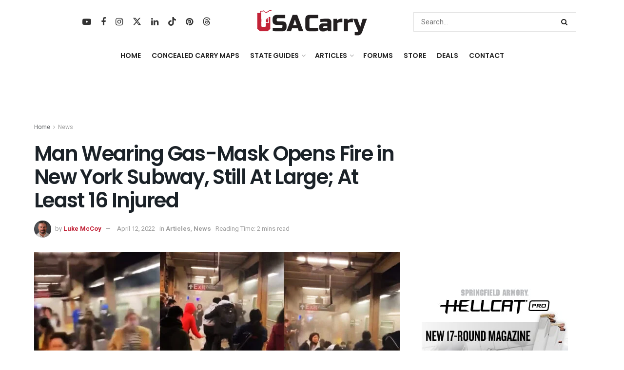

--- FILE ---
content_type: text/html; charset=UTF-8
request_url: https://www.usacarry.com/man-opens-fire-new-york-subway/
body_size: 60247
content:
<!doctype html>
<!--[if lt IE 7]> <html class="no-js lt-ie9 lt-ie8 lt-ie7" lang="en-US"> <![endif]-->
<!--[if IE 7]>    <html class="no-js lt-ie9 lt-ie8" lang="en-US"> <![endif]-->
<!--[if IE 8]>    <html class="no-js lt-ie9" lang="en-US"> <![endif]-->
<!--[if IE 9]>    <html class="no-js lt-ie10" lang="en-US"> <![endif]-->
<!--[if gt IE 8]><!--> <html class="no-js" lang="en-US"> <!--<![endif]-->
<head>
    <meta http-equiv="Content-Type" content="text/html; charset=UTF-8" />
    <meta name='viewport' content='width=device-width, initial-scale=1, user-scalable=yes' />
    <link rel="profile" href="https://gmpg.org/xfn/11" />
    <link rel="pingback" href="https://www.usacarry.com/xmlrpc.php" />
    <meta name='robots' content='index, follow, max-image-preview:large, max-snippet:-1, max-video-preview:-1' />

			<script type="text/javascript">
			  var jnews_ajax_url = '/?ajax-request=jnews'
			</script>
			<script type="text/javascript">;window.jnews=window.jnews||{},window.jnews.library=window.jnews.library||{},window.jnews.library=function(){"use strict";var e=this;e.win=window,e.doc=document,e.noop=function(){},e.globalBody=e.doc.getElementsByTagName("body")[0],e.globalBody=e.globalBody?e.globalBody:e.doc,e.win.jnewsDataStorage=e.win.jnewsDataStorage||{_storage:new WeakMap,put:function(e,t,n){this._storage.has(e)||this._storage.set(e,new Map),this._storage.get(e).set(t,n)},get:function(e,t){return this._storage.get(e).get(t)},has:function(e,t){return this._storage.has(e)&&this._storage.get(e).has(t)},remove:function(e,t){var n=this._storage.get(e).delete(t);return 0===!this._storage.get(e).size&&this._storage.delete(e),n}},e.windowWidth=function(){return e.win.innerWidth||e.docEl.clientWidth||e.globalBody.clientWidth},e.windowHeight=function(){return e.win.innerHeight||e.docEl.clientHeight||e.globalBody.clientHeight},e.requestAnimationFrame=e.win.requestAnimationFrame||e.win.webkitRequestAnimationFrame||e.win.mozRequestAnimationFrame||e.win.msRequestAnimationFrame||window.oRequestAnimationFrame||function(e){return setTimeout(e,1e3/60)},e.cancelAnimationFrame=e.win.cancelAnimationFrame||e.win.webkitCancelAnimationFrame||e.win.webkitCancelRequestAnimationFrame||e.win.mozCancelAnimationFrame||e.win.msCancelRequestAnimationFrame||e.win.oCancelRequestAnimationFrame||function(e){clearTimeout(e)},e.classListSupport="classList"in document.createElement("_"),e.hasClass=e.classListSupport?function(e,t){return e.classList.contains(t)}:function(e,t){return e.className.indexOf(t)>=0},e.addClass=e.classListSupport?function(t,n){e.hasClass(t,n)||t.classList.add(n)}:function(t,n){e.hasClass(t,n)||(t.className+=" "+n)},e.removeClass=e.classListSupport?function(t,n){e.hasClass(t,n)&&t.classList.remove(n)}:function(t,n){e.hasClass(t,n)&&(t.className=t.className.replace(n,""))},e.objKeys=function(e){var t=[];for(var n in e)Object.prototype.hasOwnProperty.call(e,n)&&t.push(n);return t},e.isObjectSame=function(e,t){var n=!0;return JSON.stringify(e)!==JSON.stringify(t)&&(n=!1),n},e.extend=function(){for(var e,t,n,o=arguments[0]||{},i=1,a=arguments.length;i<a;i++)if(null!==(e=arguments[i]))for(t in e)o!==(n=e[t])&&void 0!==n&&(o[t]=n);return o},e.dataStorage=e.win.jnewsDataStorage,e.isVisible=function(e){return 0!==e.offsetWidth&&0!==e.offsetHeight||e.getBoundingClientRect().length},e.getHeight=function(e){return e.offsetHeight||e.clientHeight||e.getBoundingClientRect().height},e.getWidth=function(e){return e.offsetWidth||e.clientWidth||e.getBoundingClientRect().width},e.supportsPassive=!1;try{var t=Object.defineProperty({},"passive",{get:function(){e.supportsPassive=!0}});"createEvent"in e.doc?e.win.addEventListener("test",null,t):"fireEvent"in e.doc&&e.win.attachEvent("test",null)}catch(e){}e.passiveOption=!!e.supportsPassive&&{passive:!0},e.setStorage=function(e,t){e="jnews-"+e;var n={expired:Math.floor(((new Date).getTime()+432e5)/1e3)};t=Object.assign(n,t);localStorage.setItem(e,JSON.stringify(t))},e.getStorage=function(e){e="jnews-"+e;var t=localStorage.getItem(e);return null!==t&&0<t.length?JSON.parse(localStorage.getItem(e)):{}},e.expiredStorage=function(){var t,n="jnews-";for(var o in localStorage)o.indexOf(n)>-1&&"undefined"!==(t=e.getStorage(o.replace(n,""))).expired&&t.expired<Math.floor((new Date).getTime()/1e3)&&localStorage.removeItem(o)},e.addEvents=function(t,n,o){for(var i in n){var a=["touchstart","touchmove"].indexOf(i)>=0&&!o&&e.passiveOption;"createEvent"in e.doc?t.addEventListener(i,n[i],a):"fireEvent"in e.doc&&t.attachEvent("on"+i,n[i])}},e.removeEvents=function(t,n){for(var o in n)"createEvent"in e.doc?t.removeEventListener(o,n[o]):"fireEvent"in e.doc&&t.detachEvent("on"+o,n[o])},e.triggerEvents=function(t,n,o){var i;o=o||{detail:null};return"createEvent"in e.doc?(!(i=e.doc.createEvent("CustomEvent")||new CustomEvent(n)).initCustomEvent||i.initCustomEvent(n,!0,!1,o),void t.dispatchEvent(i)):"fireEvent"in e.doc?((i=e.doc.createEventObject()).eventType=n,void t.fireEvent("on"+i.eventType,i)):void 0},e.getParents=function(t,n){void 0===n&&(n=e.doc);for(var o=[],i=t.parentNode,a=!1;!a;)if(i){var r=i;r.querySelectorAll(n).length?a=!0:(o.push(r),i=r.parentNode)}else o=[],a=!0;return o},e.forEach=function(e,t,n){for(var o=0,i=e.length;o<i;o++)t.call(n,e[o],o)},e.getText=function(e){return e.innerText||e.textContent},e.setText=function(e,t){var n="object"==typeof t?t.innerText||t.textContent:t;e.innerText&&(e.innerText=n),e.textContent&&(e.textContent=n)},e.httpBuildQuery=function(t){return e.objKeys(t).reduce(function t(n){var o=arguments.length>1&&void 0!==arguments[1]?arguments[1]:null;return function(i,a){var r=n[a];a=encodeURIComponent(a);var s=o?"".concat(o,"[").concat(a,"]"):a;return null==r||"function"==typeof r?(i.push("".concat(s,"=")),i):["number","boolean","string"].includes(typeof r)?(i.push("".concat(s,"=").concat(encodeURIComponent(r))),i):(i.push(e.objKeys(r).reduce(t(r,s),[]).join("&")),i)}}(t),[]).join("&")},e.get=function(t,n,o,i){return o="function"==typeof o?o:e.noop,e.ajax("GET",t,n,o,i)},e.post=function(t,n,o,i){return o="function"==typeof o?o:e.noop,e.ajax("POST",t,n,o,i)},e.ajax=function(t,n,o,i,a){var r=new XMLHttpRequest,s=n,c=e.httpBuildQuery(o);if(t=-1!=["GET","POST"].indexOf(t)?t:"GET",r.open(t,s+("GET"==t?"?"+c:""),!0),"POST"==t&&r.setRequestHeader("Content-type","application/x-www-form-urlencoded"),r.setRequestHeader("X-Requested-With","XMLHttpRequest"),r.onreadystatechange=function(){4===r.readyState&&200<=r.status&&300>r.status&&"function"==typeof i&&i.call(void 0,r.response)},void 0!==a&&!a){return{xhr:r,send:function(){r.send("POST"==t?c:null)}}}return r.send("POST"==t?c:null),{xhr:r}},e.scrollTo=function(t,n,o){function i(e,t,n){this.start=this.position(),this.change=e-this.start,this.currentTime=0,this.increment=20,this.duration=void 0===n?500:n,this.callback=t,this.finish=!1,this.animateScroll()}return Math.easeInOutQuad=function(e,t,n,o){return(e/=o/2)<1?n/2*e*e+t:-n/2*(--e*(e-2)-1)+t},i.prototype.stop=function(){this.finish=!0},i.prototype.move=function(t){e.doc.documentElement.scrollTop=t,e.globalBody.parentNode.scrollTop=t,e.globalBody.scrollTop=t},i.prototype.position=function(){return e.doc.documentElement.scrollTop||e.globalBody.parentNode.scrollTop||e.globalBody.scrollTop},i.prototype.animateScroll=function(){this.currentTime+=this.increment;var t=Math.easeInOutQuad(this.currentTime,this.start,this.change,this.duration);this.move(t),this.currentTime<this.duration&&!this.finish?e.requestAnimationFrame.call(e.win,this.animateScroll.bind(this)):this.callback&&"function"==typeof this.callback&&this.callback()},new i(t,n,o)},e.unwrap=function(t){var n,o=t;e.forEach(t,(function(e,t){n?n+=e:n=e})),o.replaceWith(n)},e.performance={start:function(e){performance.mark(e+"Start")},stop:function(e){performance.mark(e+"End"),performance.measure(e,e+"Start",e+"End")}},e.fps=function(){var t=0,n=0,o=0;!function(){var i=t=0,a=0,r=0,s=document.getElementById("fpsTable"),c=function(t){void 0===document.getElementsByTagName("body")[0]?e.requestAnimationFrame.call(e.win,(function(){c(t)})):document.getElementsByTagName("body")[0].appendChild(t)};null===s&&((s=document.createElement("div")).style.position="fixed",s.style.top="120px",s.style.left="10px",s.style.width="100px",s.style.height="20px",s.style.border="1px solid black",s.style.fontSize="11px",s.style.zIndex="100000",s.style.backgroundColor="white",s.id="fpsTable",c(s));var l=function(){o++,n=Date.now(),(a=(o/(r=(n-t)/1e3)).toPrecision(2))!=i&&(i=a,s.innerHTML=i+"fps"),1<r&&(t=n,o=0),e.requestAnimationFrame.call(e.win,l)};l()}()},e.instr=function(e,t){for(var n=0;n<t.length;n++)if(-1!==e.toLowerCase().indexOf(t[n].toLowerCase()))return!0},e.winLoad=function(t,n){function o(o){if("complete"===e.doc.readyState||"interactive"===e.doc.readyState)return!o||n?setTimeout(t,n||1):t(o),1}o()||e.addEvents(e.win,{load:o})},e.docReady=function(t,n){function o(o){if("complete"===e.doc.readyState||"interactive"===e.doc.readyState)return!o||n?setTimeout(t,n||1):t(o),1}o()||e.addEvents(e.doc,{DOMContentLoaded:o})},e.fireOnce=function(){e.docReady((function(){e.assets=e.assets||[],e.assets.length&&(e.boot(),e.load_assets())}),50)},e.boot=function(){e.length&&e.doc.querySelectorAll("style[media]").forEach((function(e){"not all"==e.getAttribute("media")&&e.removeAttribute("media")}))},e.create_js=function(t,n){var o=e.doc.createElement("script");switch(o.setAttribute("src",t),n){case"defer":o.setAttribute("defer",!0);break;case"async":o.setAttribute("async",!0);break;case"deferasync":o.setAttribute("defer",!0),o.setAttribute("async",!0)}e.globalBody.appendChild(o)},e.load_assets=function(){"object"==typeof e.assets&&e.forEach(e.assets.slice(0),(function(t,n){var o="";t.defer&&(o+="defer"),t.async&&(o+="async"),e.create_js(t.url,o);var i=e.assets.indexOf(t);i>-1&&e.assets.splice(i,1)})),e.assets=jnewsoption.au_scripts=window.jnewsads=[]},e.setCookie=function(e,t,n){var o="";if(n){var i=new Date;i.setTime(i.getTime()+24*n*60*60*1e3),o="; expires="+i.toUTCString()}document.cookie=e+"="+(t||"")+o+"; path=/"},e.getCookie=function(e){for(var t=e+"=",n=document.cookie.split(";"),o=0;o<n.length;o++){for(var i=n[o];" "==i.charAt(0);)i=i.substring(1,i.length);if(0==i.indexOf(t))return i.substring(t.length,i.length)}return null},e.eraseCookie=function(e){document.cookie=e+"=; Path=/; Expires=Thu, 01 Jan 1970 00:00:01 GMT;"},e.docReady((function(){e.globalBody=e.globalBody==e.doc?e.doc.getElementsByTagName("body")[0]:e.globalBody,e.globalBody=e.globalBody?e.globalBody:e.doc})),e.winLoad((function(){e.winLoad((function(){var t=!1;if(void 0!==window.jnewsadmin)if(void 0!==window.file_version_checker){var n=e.objKeys(window.file_version_checker);n.length?n.forEach((function(e){t||"10.0.4"===window.file_version_checker[e]||(t=!0)})):t=!0}else t=!0;t&&(window.jnewsHelper.getMessage(),window.jnewsHelper.getNotice())}),2500)}))},window.jnews.library=new window.jnews.library;</script>
	<!-- This site is optimized with the Yoast SEO Premium plugin v26.7 (Yoast SEO v26.7) - https://yoast.com/wordpress/plugins/seo/ -->
	<title>Man Wearing Gas-Mask Opens Fire in New York Subway, Still At Large; At Least 16 Injured</title><link rel="preload" href="https://www.usacarry.com/wp-content/uploads/2023/07/concealed-carry.webp" as="image" imagesrcset="https://www.usacarry.com/wp-content/uploads/2023/07/concealed-carry.webp 1x, https://www.usacarry.com/wp-content/uploads/2023/07/concealed-carry-300x73-1.png 2x" fetchpriority="high"><link rel="preload" href="https://www.usacarry.com/wp-content/uploads/2021/12/concealed-carry-mobile.png" as="image" imagesrcset="https://www.usacarry.com/wp-content/uploads/2021/12/concealed-carry-mobile.png 1x, https://www.usacarry.com/wp-content/uploads/2021/12/concealed-carry-mobile.png 2x" fetchpriority="high"><link rel="preload" href="https://www.usacarry.com/wp-content/uploads/2022/04/man-opens-fire-new-york-subway-750x375.jpg" as="image" fetchpriority="high"><link rel="preload" href="https://www.usacarry.com/wp-content/uploads/2025/07/hellcat-pro-300x250-1.jpg" as="image" fetchpriority="high"><link rel="preload" href="https://www.usacarry.com/wp-content/themes/jnews/assets/dist/font/fontawesome-webfont.woff2" as="font" type="font/woff2" crossorigin><link rel="preload" href="https://www.usacarry.com/wp-content/cache/perfmatters/www.usacarry.com/fonts/NGS6v5_NC0k9P9H2TbFhsqMA.woff2" as="font" type="font/woff2" crossorigin><link rel="preload" href="https://www.usacarry.com/wp-content/themes/jnews/assets/dist/font/jegicon.woff" as="font" type="font/woff" crossorigin><link rel="preload" href="https://www.usacarry.com/wp-content/plugins/wpdiscuz/themes/default/css/fonts/sqr721c-webfont.woff2" as="font" type="font/woff2" crossorigin><link rel="preload" href="https://www.usacarry.com/wp-content/plugins/wpdiscuz/assets/third-party/font-awesome-5.13.0/webfonts/fa-regular-400.woff2" as="font" type="font/woff2" crossorigin><link rel="preload" href="https://www.usacarry.com/wp-content/plugins/wpdiscuz/assets/third-party/font-awesome-5.13.0/webfonts/fa-solid-900.woff2" as="font" type="font/woff2" crossorigin><link rel="preload" href="https://www.usacarry.com/wp-content/plugins/wpdiscuz/assets/third-party/font-awesome-5.13.0/webfonts/fa-brands-400.woff2" as="font" type="font/woff2" crossorigin><link rel="preload" href="https://www.usacarry.com/wp-content/cache/perfmatters/www.usacarry.com/fonts/pxiByp8kv8JHgFVrLEj6Z1xlFd2JQEk.woff2" as="font" type="font/woff2" crossorigin><style id="perfmatters-used-css">:root{--animate-duration:1s;--animate-delay:1s;--animate-repeat:1;}@-webkit-keyframes bounce{0%,20%,53%,to{-webkit-animation-timing-function:cubic-bezier(.215,.61,.355,1);animation-timing-function:cubic-bezier(.215,.61,.355,1);-webkit-transform:translateZ(0);transform:translateZ(0);}40%,43%{-webkit-animation-timing-function:cubic-bezier(.755,.05,.855,.06);animation-timing-function:cubic-bezier(.755,.05,.855,.06);-webkit-transform:translate3d(0,-30px,0) scaleY(1.1);transform:translate3d(0,-30px,0) scaleY(1.1);}70%{-webkit-animation-timing-function:cubic-bezier(.755,.05,.855,.06);animation-timing-function:cubic-bezier(.755,.05,.855,.06);-webkit-transform:translate3d(0,-15px,0) scaleY(1.05);transform:translate3d(0,-15px,0) scaleY(1.05);}80%{-webkit-transform:translateZ(0) scaleY(.95);transform:translateZ(0) scaleY(.95);-webkit-transition-timing-function:cubic-bezier(.215,.61,.355,1);transition-timing-function:cubic-bezier(.215,.61,.355,1);}90%{-webkit-transform:translate3d(0,-4px,0) scaleY(1.02);transform:translate3d(0,-4px,0) scaleY(1.02);}}@keyframes bounce{0%,20%,53%,to{-webkit-animation-timing-function:cubic-bezier(.215,.61,.355,1);animation-timing-function:cubic-bezier(.215,.61,.355,1);-webkit-transform:translateZ(0);transform:translateZ(0);}40%,43%{-webkit-animation-timing-function:cubic-bezier(.755,.05,.855,.06);animation-timing-function:cubic-bezier(.755,.05,.855,.06);-webkit-transform:translate3d(0,-30px,0) scaleY(1.1);transform:translate3d(0,-30px,0) scaleY(1.1);}70%{-webkit-animation-timing-function:cubic-bezier(.755,.05,.855,.06);animation-timing-function:cubic-bezier(.755,.05,.855,.06);-webkit-transform:translate3d(0,-15px,0) scaleY(1.05);transform:translate3d(0,-15px,0) scaleY(1.05);}80%{-webkit-transform:translateZ(0) scaleY(.95);transform:translateZ(0) scaleY(.95);-webkit-transition-timing-function:cubic-bezier(.215,.61,.355,1);transition-timing-function:cubic-bezier(.215,.61,.355,1);}90%{-webkit-transform:translate3d(0,-4px,0) scaleY(1.02);transform:translate3d(0,-4px,0) scaleY(1.02);}}@-webkit-keyframes flash{0%,50%,to{opacity:1;}25%,75%{opacity:0;}}@keyframes flash{0%,50%,to{opacity:1;}25%,75%{opacity:0;}}@-webkit-keyframes pulse{0%{-webkit-transform:scaleX(1);transform:scaleX(1);}50%{-webkit-transform:scale3d(1.05,1.05,1.05);transform:scale3d(1.05,1.05,1.05);}to{-webkit-transform:scaleX(1);transform:scaleX(1);}}@keyframes pulse{0%{-webkit-transform:scaleX(1);transform:scaleX(1);}50%{-webkit-transform:scale3d(1.05,1.05,1.05);transform:scale3d(1.05,1.05,1.05);}to{-webkit-transform:scaleX(1);transform:scaleX(1);}}@-webkit-keyframes rubberBand{0%{-webkit-transform:scaleX(1);transform:scaleX(1);}30%{-webkit-transform:scale3d(1.25,.75,1);transform:scale3d(1.25,.75,1);}40%{-webkit-transform:scale3d(.75,1.25,1);transform:scale3d(.75,1.25,1);}50%{-webkit-transform:scale3d(1.15,.85,1);transform:scale3d(1.15,.85,1);}65%{-webkit-transform:scale3d(.95,1.05,1);transform:scale3d(.95,1.05,1);}75%{-webkit-transform:scale3d(1.05,.95,1);transform:scale3d(1.05,.95,1);}to{-webkit-transform:scaleX(1);transform:scaleX(1);}}@keyframes rubberBand{0%{-webkit-transform:scaleX(1);transform:scaleX(1);}30%{-webkit-transform:scale3d(1.25,.75,1);transform:scale3d(1.25,.75,1);}40%{-webkit-transform:scale3d(.75,1.25,1);transform:scale3d(.75,1.25,1);}50%{-webkit-transform:scale3d(1.15,.85,1);transform:scale3d(1.15,.85,1);}65%{-webkit-transform:scale3d(.95,1.05,1);transform:scale3d(.95,1.05,1);}75%{-webkit-transform:scale3d(1.05,.95,1);transform:scale3d(1.05,.95,1);}to{-webkit-transform:scaleX(1);transform:scaleX(1);}}@-webkit-keyframes shakeX{0%,to{-webkit-transform:translateZ(0);transform:translateZ(0);}10%,30%,50%,70%,90%{-webkit-transform:translate3d(-10px,0,0);transform:translate3d(-10px,0,0);}20%,40%,60%,80%{-webkit-transform:translate3d(10px,0,0);transform:translate3d(10px,0,0);}}@keyframes shakeX{0%,to{-webkit-transform:translateZ(0);transform:translateZ(0);}10%,30%,50%,70%,90%{-webkit-transform:translate3d(-10px,0,0);transform:translate3d(-10px,0,0);}20%,40%,60%,80%{-webkit-transform:translate3d(10px,0,0);transform:translate3d(10px,0,0);}}@-webkit-keyframes shakeY{0%,to{-webkit-transform:translateZ(0);transform:translateZ(0);}10%,30%,50%,70%,90%{-webkit-transform:translate3d(0,-10px,0);transform:translate3d(0,-10px,0);}20%,40%,60%,80%{-webkit-transform:translate3d(0,10px,0);transform:translate3d(0,10px,0);}}@keyframes shakeY{0%,to{-webkit-transform:translateZ(0);transform:translateZ(0);}10%,30%,50%,70%,90%{-webkit-transform:translate3d(0,-10px,0);transform:translate3d(0,-10px,0);}20%,40%,60%,80%{-webkit-transform:translate3d(0,10px,0);transform:translate3d(0,10px,0);}}@-webkit-keyframes headShake{0%{-webkit-transform:translateX(0);transform:translateX(0);}6.5%{-webkit-transform:translateX(-6px) rotateY(-9deg);transform:translateX(-6px) rotateY(-9deg);}18.5%{-webkit-transform:translateX(5px) rotateY(7deg);transform:translateX(5px) rotateY(7deg);}31.5%{-webkit-transform:translateX(-3px) rotateY(-5deg);transform:translateX(-3px) rotateY(-5deg);}43.5%{-webkit-transform:translateX(2px) rotateY(3deg);transform:translateX(2px) rotateY(3deg);}50%{-webkit-transform:translateX(0);transform:translateX(0);}}@keyframes headShake{0%{-webkit-transform:translateX(0);transform:translateX(0);}6.5%{-webkit-transform:translateX(-6px) rotateY(-9deg);transform:translateX(-6px) rotateY(-9deg);}18.5%{-webkit-transform:translateX(5px) rotateY(7deg);transform:translateX(5px) rotateY(7deg);}31.5%{-webkit-transform:translateX(-3px) rotateY(-5deg);transform:translateX(-3px) rotateY(-5deg);}43.5%{-webkit-transform:translateX(2px) rotateY(3deg);transform:translateX(2px) rotateY(3deg);}50%{-webkit-transform:translateX(0);transform:translateX(0);}}@-webkit-keyframes swing{20%{-webkit-transform:rotate(15deg);transform:rotate(15deg);}40%{-webkit-transform:rotate(-10deg);transform:rotate(-10deg);}60%{-webkit-transform:rotate(5deg);transform:rotate(5deg);}80%{-webkit-transform:rotate(-5deg);transform:rotate(-5deg);}to{-webkit-transform:rotate(0deg);transform:rotate(0deg);}}@keyframes swing{20%{-webkit-transform:rotate(15deg);transform:rotate(15deg);}40%{-webkit-transform:rotate(-10deg);transform:rotate(-10deg);}60%{-webkit-transform:rotate(5deg);transform:rotate(5deg);}80%{-webkit-transform:rotate(-5deg);transform:rotate(-5deg);}to{-webkit-transform:rotate(0deg);transform:rotate(0deg);}}@-webkit-keyframes tada{0%{-webkit-transform:scaleX(1);transform:scaleX(1);}10%,20%{-webkit-transform:scale3d(.9,.9,.9) rotate(-3deg);transform:scale3d(.9,.9,.9) rotate(-3deg);}30%,50%,70%,90%{-webkit-transform:scale3d(1.1,1.1,1.1) rotate(3deg);transform:scale3d(1.1,1.1,1.1) rotate(3deg);}40%,60%,80%{-webkit-transform:scale3d(1.1,1.1,1.1) rotate(-3deg);transform:scale3d(1.1,1.1,1.1) rotate(-3deg);}to{-webkit-transform:scaleX(1);transform:scaleX(1);}}@keyframes tada{0%{-webkit-transform:scaleX(1);transform:scaleX(1);}10%,20%{-webkit-transform:scale3d(.9,.9,.9) rotate(-3deg);transform:scale3d(.9,.9,.9) rotate(-3deg);}30%,50%,70%,90%{-webkit-transform:scale3d(1.1,1.1,1.1) rotate(3deg);transform:scale3d(1.1,1.1,1.1) rotate(3deg);}40%,60%,80%{-webkit-transform:scale3d(1.1,1.1,1.1) rotate(-3deg);transform:scale3d(1.1,1.1,1.1) rotate(-3deg);}to{-webkit-transform:scaleX(1);transform:scaleX(1);}}@-webkit-keyframes wobble{0%{-webkit-transform:translateZ(0);transform:translateZ(0);}15%{-webkit-transform:translate3d(-25%,0,0) rotate(-5deg);transform:translate3d(-25%,0,0) rotate(-5deg);}30%{-webkit-transform:translate3d(20%,0,0) rotate(3deg);transform:translate3d(20%,0,0) rotate(3deg);}45%{-webkit-transform:translate3d(-15%,0,0) rotate(-3deg);transform:translate3d(-15%,0,0) rotate(-3deg);}60%{-webkit-transform:translate3d(10%,0,0) rotate(2deg);transform:translate3d(10%,0,0) rotate(2deg);}75%{-webkit-transform:translate3d(-5%,0,0) rotate(-1deg);transform:translate3d(-5%,0,0) rotate(-1deg);}to{-webkit-transform:translateZ(0);transform:translateZ(0);}}@keyframes wobble{0%{-webkit-transform:translateZ(0);transform:translateZ(0);}15%{-webkit-transform:translate3d(-25%,0,0) rotate(-5deg);transform:translate3d(-25%,0,0) rotate(-5deg);}30%{-webkit-transform:translate3d(20%,0,0) rotate(3deg);transform:translate3d(20%,0,0) rotate(3deg);}45%{-webkit-transform:translate3d(-15%,0,0) rotate(-3deg);transform:translate3d(-15%,0,0) rotate(-3deg);}60%{-webkit-transform:translate3d(10%,0,0) rotate(2deg);transform:translate3d(10%,0,0) rotate(2deg);}75%{-webkit-transform:translate3d(-5%,0,0) rotate(-1deg);transform:translate3d(-5%,0,0) rotate(-1deg);}to{-webkit-transform:translateZ(0);transform:translateZ(0);}}@-webkit-keyframes jello{0%,11.1%,to{-webkit-transform:translateZ(0);transform:translateZ(0);}22.2%{-webkit-transform:skewX(-12.5deg) skewY(-12.5deg);transform:skewX(-12.5deg) skewY(-12.5deg);}33.3%{-webkit-transform:skewX(6.25deg) skewY(6.25deg);transform:skewX(6.25deg) skewY(6.25deg);}44.4%{-webkit-transform:skewX(-3.125deg) skewY(-3.125deg);transform:skewX(-3.125deg) skewY(-3.125deg);}55.5%{-webkit-transform:skewX(1.5625deg) skewY(1.5625deg);transform:skewX(1.5625deg) skewY(1.5625deg);}66.6%{-webkit-transform:skewX(-.78125deg) skewY(-.78125deg);transform:skewX(-.78125deg) skewY(-.78125deg);}77.7%{-webkit-transform:skewX(.390625deg) skewY(.390625deg);transform:skewX(.390625deg) skewY(.390625deg);}88.8%{-webkit-transform:skewX(-.1953125deg) skewY(-.1953125deg);transform:skewX(-.1953125deg) skewY(-.1953125deg);}}@keyframes jello{0%,11.1%,to{-webkit-transform:translateZ(0);transform:translateZ(0);}22.2%{-webkit-transform:skewX(-12.5deg) skewY(-12.5deg);transform:skewX(-12.5deg) skewY(-12.5deg);}33.3%{-webkit-transform:skewX(6.25deg) skewY(6.25deg);transform:skewX(6.25deg) skewY(6.25deg);}44.4%{-webkit-transform:skewX(-3.125deg) skewY(-3.125deg);transform:skewX(-3.125deg) skewY(-3.125deg);}55.5%{-webkit-transform:skewX(1.5625deg) skewY(1.5625deg);transform:skewX(1.5625deg) skewY(1.5625deg);}66.6%{-webkit-transform:skewX(-.78125deg) skewY(-.78125deg);transform:skewX(-.78125deg) skewY(-.78125deg);}77.7%{-webkit-transform:skewX(.390625deg) skewY(.390625deg);transform:skewX(.390625deg) skewY(.390625deg);}88.8%{-webkit-transform:skewX(-.1953125deg) skewY(-.1953125deg);transform:skewX(-.1953125deg) skewY(-.1953125deg);}}@-webkit-keyframes heartBeat{0%{-webkit-transform:scale(1);transform:scale(1);}14%{-webkit-transform:scale(1.3);transform:scale(1.3);}28%{-webkit-transform:scale(1);transform:scale(1);}42%{-webkit-transform:scale(1.3);transform:scale(1.3);}70%{-webkit-transform:scale(1);transform:scale(1);}}@keyframes heartBeat{0%{-webkit-transform:scale(1);transform:scale(1);}14%{-webkit-transform:scale(1.3);transform:scale(1.3);}28%{-webkit-transform:scale(1);transform:scale(1);}42%{-webkit-transform:scale(1.3);transform:scale(1.3);}70%{-webkit-transform:scale(1);transform:scale(1);}}@-webkit-keyframes backInDown{0%{opacity:.7;-webkit-transform:translateY(-1200px) scale(.7);transform:translateY(-1200px) scale(.7);}80%{opacity:.7;-webkit-transform:translateY(0) scale(.7);transform:translateY(0) scale(.7);}to{opacity:1;-webkit-transform:scale(1);transform:scale(1);}}@keyframes backInDown{0%{opacity:.7;-webkit-transform:translateY(-1200px) scale(.7);transform:translateY(-1200px) scale(.7);}80%{opacity:.7;-webkit-transform:translateY(0) scale(.7);transform:translateY(0) scale(.7);}to{opacity:1;-webkit-transform:scale(1);transform:scale(1);}}@-webkit-keyframes backInLeft{0%{opacity:.7;-webkit-transform:translateX(-2000px) scale(.7);transform:translateX(-2000px) scale(.7);}80%{opacity:.7;-webkit-transform:translateX(0) scale(.7);transform:translateX(0) scale(.7);}to{opacity:1;-webkit-transform:scale(1);transform:scale(1);}}@keyframes backInLeft{0%{opacity:.7;-webkit-transform:translateX(-2000px) scale(.7);transform:translateX(-2000px) scale(.7);}80%{opacity:.7;-webkit-transform:translateX(0) scale(.7);transform:translateX(0) scale(.7);}to{opacity:1;-webkit-transform:scale(1);transform:scale(1);}}@-webkit-keyframes backInRight{0%{opacity:.7;-webkit-transform:translateX(2000px) scale(.7);transform:translateX(2000px) scale(.7);}80%{opacity:.7;-webkit-transform:translateX(0) scale(.7);transform:translateX(0) scale(.7);}to{opacity:1;-webkit-transform:scale(1);transform:scale(1);}}@keyframes backInRight{0%{opacity:.7;-webkit-transform:translateX(2000px) scale(.7);transform:translateX(2000px) scale(.7);}80%{opacity:.7;-webkit-transform:translateX(0) scale(.7);transform:translateX(0) scale(.7);}to{opacity:1;-webkit-transform:scale(1);transform:scale(1);}}@-webkit-keyframes backInUp{0%{opacity:.7;-webkit-transform:translateY(1200px) scale(.7);transform:translateY(1200px) scale(.7);}80%{opacity:.7;-webkit-transform:translateY(0) scale(.7);transform:translateY(0) scale(.7);}to{opacity:1;-webkit-transform:scale(1);transform:scale(1);}}@keyframes backInUp{0%{opacity:.7;-webkit-transform:translateY(1200px) scale(.7);transform:translateY(1200px) scale(.7);}80%{opacity:.7;-webkit-transform:translateY(0) scale(.7);transform:translateY(0) scale(.7);}to{opacity:1;-webkit-transform:scale(1);transform:scale(1);}}@-webkit-keyframes backOutDown{0%{opacity:1;-webkit-transform:scale(1);transform:scale(1);}20%{opacity:.7;-webkit-transform:translateY(0) scale(.7);transform:translateY(0) scale(.7);}to{opacity:.7;-webkit-transform:translateY(700px) scale(.7);transform:translateY(700px) scale(.7);}}@keyframes backOutDown{0%{opacity:1;-webkit-transform:scale(1);transform:scale(1);}20%{opacity:.7;-webkit-transform:translateY(0) scale(.7);transform:translateY(0) scale(.7);}to{opacity:.7;-webkit-transform:translateY(700px) scale(.7);transform:translateY(700px) scale(.7);}}@-webkit-keyframes backOutLeft{0%{opacity:1;-webkit-transform:scale(1);transform:scale(1);}20%{opacity:.7;-webkit-transform:translateX(0) scale(.7);transform:translateX(0) scale(.7);}to{opacity:.7;-webkit-transform:translateX(-2000px) scale(.7);transform:translateX(-2000px) scale(.7);}}@keyframes backOutLeft{0%{opacity:1;-webkit-transform:scale(1);transform:scale(1);}20%{opacity:.7;-webkit-transform:translateX(0) scale(.7);transform:translateX(0) scale(.7);}to{opacity:.7;-webkit-transform:translateX(-2000px) scale(.7);transform:translateX(-2000px) scale(.7);}}@-webkit-keyframes backOutRight{0%{opacity:1;-webkit-transform:scale(1);transform:scale(1);}20%{opacity:.7;-webkit-transform:translateX(0) scale(.7);transform:translateX(0) scale(.7);}to{opacity:.7;-webkit-transform:translateX(2000px) scale(.7);transform:translateX(2000px) scale(.7);}}@keyframes backOutRight{0%{opacity:1;-webkit-transform:scale(1);transform:scale(1);}20%{opacity:.7;-webkit-transform:translateX(0) scale(.7);transform:translateX(0) scale(.7);}to{opacity:.7;-webkit-transform:translateX(2000px) scale(.7);transform:translateX(2000px) scale(.7);}}@-webkit-keyframes backOutUp{0%{opacity:1;-webkit-transform:scale(1);transform:scale(1);}20%{opacity:.7;-webkit-transform:translateY(0) scale(.7);transform:translateY(0) scale(.7);}to{opacity:.7;-webkit-transform:translateY(-700px) scale(.7);transform:translateY(-700px) scale(.7);}}@keyframes backOutUp{0%{opacity:1;-webkit-transform:scale(1);transform:scale(1);}20%{opacity:.7;-webkit-transform:translateY(0) scale(.7);transform:translateY(0) scale(.7);}to{opacity:.7;-webkit-transform:translateY(-700px) scale(.7);transform:translateY(-700px) scale(.7);}}@-webkit-keyframes bounceIn{0%,20%,40%,60%,80%,to{-webkit-animation-timing-function:cubic-bezier(.215,.61,.355,1);animation-timing-function:cubic-bezier(.215,.61,.355,1);}0%{opacity:0;-webkit-transform:scale3d(.3,.3,.3);transform:scale3d(.3,.3,.3);}20%{-webkit-transform:scale3d(1.1,1.1,1.1);transform:scale3d(1.1,1.1,1.1);}40%{-webkit-transform:scale3d(.9,.9,.9);transform:scale3d(.9,.9,.9);}60%{opacity:1;-webkit-transform:scale3d(1.03,1.03,1.03);transform:scale3d(1.03,1.03,1.03);}80%{-webkit-transform:scale3d(.97,.97,.97);transform:scale3d(.97,.97,.97);}to{opacity:1;-webkit-transform:scaleX(1);transform:scaleX(1);}}@keyframes bounceIn{0%,20%,40%,60%,80%,to{-webkit-animation-timing-function:cubic-bezier(.215,.61,.355,1);animation-timing-function:cubic-bezier(.215,.61,.355,1);}0%{opacity:0;-webkit-transform:scale3d(.3,.3,.3);transform:scale3d(.3,.3,.3);}20%{-webkit-transform:scale3d(1.1,1.1,1.1);transform:scale3d(1.1,1.1,1.1);}40%{-webkit-transform:scale3d(.9,.9,.9);transform:scale3d(.9,.9,.9);}60%{opacity:1;-webkit-transform:scale3d(1.03,1.03,1.03);transform:scale3d(1.03,1.03,1.03);}80%{-webkit-transform:scale3d(.97,.97,.97);transform:scale3d(.97,.97,.97);}to{opacity:1;-webkit-transform:scaleX(1);transform:scaleX(1);}}@-webkit-keyframes bounceInDown{0%,60%,75%,90%,to{-webkit-animation-timing-function:cubic-bezier(.215,.61,.355,1);animation-timing-function:cubic-bezier(.215,.61,.355,1);}0%{opacity:0;-webkit-transform:translate3d(0,-3000px,0) scaleY(3);transform:translate3d(0,-3000px,0) scaleY(3);}60%{opacity:1;-webkit-transform:translate3d(0,25px,0) scaleY(.9);transform:translate3d(0,25px,0) scaleY(.9);}75%{-webkit-transform:translate3d(0,-10px,0) scaleY(.95);transform:translate3d(0,-10px,0) scaleY(.95);}90%{-webkit-transform:translate3d(0,5px,0) scaleY(.985);transform:translate3d(0,5px,0) scaleY(.985);}to{-webkit-transform:translateZ(0);transform:translateZ(0);}}@keyframes bounceInDown{0%,60%,75%,90%,to{-webkit-animation-timing-function:cubic-bezier(.215,.61,.355,1);animation-timing-function:cubic-bezier(.215,.61,.355,1);}0%{opacity:0;-webkit-transform:translate3d(0,-3000px,0) scaleY(3);transform:translate3d(0,-3000px,0) scaleY(3);}60%{opacity:1;-webkit-transform:translate3d(0,25px,0) scaleY(.9);transform:translate3d(0,25px,0) scaleY(.9);}75%{-webkit-transform:translate3d(0,-10px,0) scaleY(.95);transform:translate3d(0,-10px,0) scaleY(.95);}90%{-webkit-transform:translate3d(0,5px,0) scaleY(.985);transform:translate3d(0,5px,0) scaleY(.985);}to{-webkit-transform:translateZ(0);transform:translateZ(0);}}@-webkit-keyframes bounceInLeft{0%,60%,75%,90%,to{-webkit-animation-timing-function:cubic-bezier(.215,.61,.355,1);animation-timing-function:cubic-bezier(.215,.61,.355,1);}0%{opacity:0;-webkit-transform:translate3d(-3000px,0,0) scaleX(3);transform:translate3d(-3000px,0,0) scaleX(3);}60%{opacity:1;-webkit-transform:translate3d(25px,0,0) scaleX(1);transform:translate3d(25px,0,0) scaleX(1);}75%{-webkit-transform:translate3d(-10px,0,0) scaleX(.98);transform:translate3d(-10px,0,0) scaleX(.98);}90%{-webkit-transform:translate3d(5px,0,0) scaleX(.995);transform:translate3d(5px,0,0) scaleX(.995);}to{-webkit-transform:translateZ(0);transform:translateZ(0);}}@keyframes bounceInLeft{0%,60%,75%,90%,to{-webkit-animation-timing-function:cubic-bezier(.215,.61,.355,1);animation-timing-function:cubic-bezier(.215,.61,.355,1);}0%{opacity:0;-webkit-transform:translate3d(-3000px,0,0) scaleX(3);transform:translate3d(-3000px,0,0) scaleX(3);}60%{opacity:1;-webkit-transform:translate3d(25px,0,0) scaleX(1);transform:translate3d(25px,0,0) scaleX(1);}75%{-webkit-transform:translate3d(-10px,0,0) scaleX(.98);transform:translate3d(-10px,0,0) scaleX(.98);}90%{-webkit-transform:translate3d(5px,0,0) scaleX(.995);transform:translate3d(5px,0,0) scaleX(.995);}to{-webkit-transform:translateZ(0);transform:translateZ(0);}}@-webkit-keyframes bounceInRight{0%,60%,75%,90%,to{-webkit-animation-timing-function:cubic-bezier(.215,.61,.355,1);animation-timing-function:cubic-bezier(.215,.61,.355,1);}0%{opacity:0;-webkit-transform:translate3d(3000px,0,0) scaleX(3);transform:translate3d(3000px,0,0) scaleX(3);}60%{opacity:1;-webkit-transform:translate3d(-25px,0,0) scaleX(1);transform:translate3d(-25px,0,0) scaleX(1);}75%{-webkit-transform:translate3d(10px,0,0) scaleX(.98);transform:translate3d(10px,0,0) scaleX(.98);}90%{-webkit-transform:translate3d(-5px,0,0) scaleX(.995);transform:translate3d(-5px,0,0) scaleX(.995);}to{-webkit-transform:translateZ(0);transform:translateZ(0);}}@keyframes bounceInRight{0%,60%,75%,90%,to{-webkit-animation-timing-function:cubic-bezier(.215,.61,.355,1);animation-timing-function:cubic-bezier(.215,.61,.355,1);}0%{opacity:0;-webkit-transform:translate3d(3000px,0,0) scaleX(3);transform:translate3d(3000px,0,0) scaleX(3);}60%{opacity:1;-webkit-transform:translate3d(-25px,0,0) scaleX(1);transform:translate3d(-25px,0,0) scaleX(1);}75%{-webkit-transform:translate3d(10px,0,0) scaleX(.98);transform:translate3d(10px,0,0) scaleX(.98);}90%{-webkit-transform:translate3d(-5px,0,0) scaleX(.995);transform:translate3d(-5px,0,0) scaleX(.995);}to{-webkit-transform:translateZ(0);transform:translateZ(0);}}@-webkit-keyframes bounceInUp{0%,60%,75%,90%,to{-webkit-animation-timing-function:cubic-bezier(.215,.61,.355,1);animation-timing-function:cubic-bezier(.215,.61,.355,1);}0%{opacity:0;-webkit-transform:translate3d(0,3000px,0) scaleY(5);transform:translate3d(0,3000px,0) scaleY(5);}60%{opacity:1;-webkit-transform:translate3d(0,-20px,0) scaleY(.9);transform:translate3d(0,-20px,0) scaleY(.9);}75%{-webkit-transform:translate3d(0,10px,0) scaleY(.95);transform:translate3d(0,10px,0) scaleY(.95);}90%{-webkit-transform:translate3d(0,-5px,0) scaleY(.985);transform:translate3d(0,-5px,0) scaleY(.985);}to{-webkit-transform:translateZ(0);transform:translateZ(0);}}@keyframes bounceInUp{0%,60%,75%,90%,to{-webkit-animation-timing-function:cubic-bezier(.215,.61,.355,1);animation-timing-function:cubic-bezier(.215,.61,.355,1);}0%{opacity:0;-webkit-transform:translate3d(0,3000px,0) scaleY(5);transform:translate3d(0,3000px,0) scaleY(5);}60%{opacity:1;-webkit-transform:translate3d(0,-20px,0) scaleY(.9);transform:translate3d(0,-20px,0) scaleY(.9);}75%{-webkit-transform:translate3d(0,10px,0) scaleY(.95);transform:translate3d(0,10px,0) scaleY(.95);}90%{-webkit-transform:translate3d(0,-5px,0) scaleY(.985);transform:translate3d(0,-5px,0) scaleY(.985);}to{-webkit-transform:translateZ(0);transform:translateZ(0);}}@-webkit-keyframes bounceOut{20%{-webkit-transform:scale3d(.9,.9,.9);transform:scale3d(.9,.9,.9);}50%,55%{opacity:1;-webkit-transform:scale3d(1.1,1.1,1.1);transform:scale3d(1.1,1.1,1.1);}to{opacity:0;-webkit-transform:scale3d(.3,.3,.3);transform:scale3d(.3,.3,.3);}}@keyframes bounceOut{20%{-webkit-transform:scale3d(.9,.9,.9);transform:scale3d(.9,.9,.9);}50%,55%{opacity:1;-webkit-transform:scale3d(1.1,1.1,1.1);transform:scale3d(1.1,1.1,1.1);}to{opacity:0;-webkit-transform:scale3d(.3,.3,.3);transform:scale3d(.3,.3,.3);}}@-webkit-keyframes bounceOutDown{20%{-webkit-transform:translate3d(0,10px,0) scaleY(.985);transform:translate3d(0,10px,0) scaleY(.985);}40%,45%{opacity:1;-webkit-transform:translate3d(0,-20px,0) scaleY(.9);transform:translate3d(0,-20px,0) scaleY(.9);}to{opacity:0;-webkit-transform:translate3d(0,2000px,0) scaleY(3);transform:translate3d(0,2000px,0) scaleY(3);}}@keyframes bounceOutDown{20%{-webkit-transform:translate3d(0,10px,0) scaleY(.985);transform:translate3d(0,10px,0) scaleY(.985);}40%,45%{opacity:1;-webkit-transform:translate3d(0,-20px,0) scaleY(.9);transform:translate3d(0,-20px,0) scaleY(.9);}to{opacity:0;-webkit-transform:translate3d(0,2000px,0) scaleY(3);transform:translate3d(0,2000px,0) scaleY(3);}}@-webkit-keyframes bounceOutLeft{20%{opacity:1;-webkit-transform:translate3d(20px,0,0) scaleX(.9);transform:translate3d(20px,0,0) scaleX(.9);}to{opacity:0;-webkit-transform:translate3d(-2000px,0,0) scaleX(2);transform:translate3d(-2000px,0,0) scaleX(2);}}@keyframes bounceOutLeft{20%{opacity:1;-webkit-transform:translate3d(20px,0,0) scaleX(.9);transform:translate3d(20px,0,0) scaleX(.9);}to{opacity:0;-webkit-transform:translate3d(-2000px,0,0) scaleX(2);transform:translate3d(-2000px,0,0) scaleX(2);}}@-webkit-keyframes bounceOutRight{20%{opacity:1;-webkit-transform:translate3d(-20px,0,0) scaleX(.9);transform:translate3d(-20px,0,0) scaleX(.9);}to{opacity:0;-webkit-transform:translate3d(2000px,0,0) scaleX(2);transform:translate3d(2000px,0,0) scaleX(2);}}@keyframes bounceOutRight{20%{opacity:1;-webkit-transform:translate3d(-20px,0,0) scaleX(.9);transform:translate3d(-20px,0,0) scaleX(.9);}to{opacity:0;-webkit-transform:translate3d(2000px,0,0) scaleX(2);transform:translate3d(2000px,0,0) scaleX(2);}}@-webkit-keyframes bounceOutUp{20%{-webkit-transform:translate3d(0,-10px,0) scaleY(.985);transform:translate3d(0,-10px,0) scaleY(.985);}40%,45%{opacity:1;-webkit-transform:translate3d(0,20px,0) scaleY(.9);transform:translate3d(0,20px,0) scaleY(.9);}to{opacity:0;-webkit-transform:translate3d(0,-2000px,0) scaleY(3);transform:translate3d(0,-2000px,0) scaleY(3);}}@keyframes bounceOutUp{20%{-webkit-transform:translate3d(0,-10px,0) scaleY(.985);transform:translate3d(0,-10px,0) scaleY(.985);}40%,45%{opacity:1;-webkit-transform:translate3d(0,20px,0) scaleY(.9);transform:translate3d(0,20px,0) scaleY(.9);}to{opacity:0;-webkit-transform:translate3d(0,-2000px,0) scaleY(3);transform:translate3d(0,-2000px,0) scaleY(3);}}@-webkit-keyframes fadeIn{0%{opacity:0;}to{opacity:1;}}@keyframes fadeIn{0%{opacity:0;}to{opacity:1;}}@-webkit-keyframes fadeInDown{0%{opacity:0;-webkit-transform:translate3d(0,-100%,0);transform:translate3d(0,-100%,0);}to{opacity:1;-webkit-transform:translateZ(0);transform:translateZ(0);}}@keyframes fadeInDown{0%{opacity:0;-webkit-transform:translate3d(0,-100%,0);transform:translate3d(0,-100%,0);}to{opacity:1;-webkit-transform:translateZ(0);transform:translateZ(0);}}@-webkit-keyframes fadeInDownBig{0%{opacity:0;-webkit-transform:translate3d(0,-2000px,0);transform:translate3d(0,-2000px,0);}to{opacity:1;-webkit-transform:translateZ(0);transform:translateZ(0);}}@keyframes fadeInDownBig{0%{opacity:0;-webkit-transform:translate3d(0,-2000px,0);transform:translate3d(0,-2000px,0);}to{opacity:1;-webkit-transform:translateZ(0);transform:translateZ(0);}}@-webkit-keyframes fadeInLeft{0%{opacity:0;-webkit-transform:translate3d(-100%,0,0);transform:translate3d(-100%,0,0);}to{opacity:1;-webkit-transform:translateZ(0);transform:translateZ(0);}}@keyframes fadeInLeft{0%{opacity:0;-webkit-transform:translate3d(-100%,0,0);transform:translate3d(-100%,0,0);}to{opacity:1;-webkit-transform:translateZ(0);transform:translateZ(0);}}@-webkit-keyframes fadeInLeftBig{0%{opacity:0;-webkit-transform:translate3d(-2000px,0,0);transform:translate3d(-2000px,0,0);}to{opacity:1;-webkit-transform:translateZ(0);transform:translateZ(0);}}@keyframes fadeInLeftBig{0%{opacity:0;-webkit-transform:translate3d(-2000px,0,0);transform:translate3d(-2000px,0,0);}to{opacity:1;-webkit-transform:translateZ(0);transform:translateZ(0);}}@-webkit-keyframes fadeInRight{0%{opacity:0;-webkit-transform:translate3d(100%,0,0);transform:translate3d(100%,0,0);}to{opacity:1;-webkit-transform:translateZ(0);transform:translateZ(0);}}@keyframes fadeInRight{0%{opacity:0;-webkit-transform:translate3d(100%,0,0);transform:translate3d(100%,0,0);}to{opacity:1;-webkit-transform:translateZ(0);transform:translateZ(0);}}@-webkit-keyframes fadeInRightBig{0%{opacity:0;-webkit-transform:translate3d(2000px,0,0);transform:translate3d(2000px,0,0);}to{opacity:1;-webkit-transform:translateZ(0);transform:translateZ(0);}}@keyframes fadeInRightBig{0%{opacity:0;-webkit-transform:translate3d(2000px,0,0);transform:translate3d(2000px,0,0);}to{opacity:1;-webkit-transform:translateZ(0);transform:translateZ(0);}}@-webkit-keyframes fadeInUp{0%{opacity:0;-webkit-transform:translate3d(0,100%,0);transform:translate3d(0,100%,0);}to{opacity:1;-webkit-transform:translateZ(0);transform:translateZ(0);}}@keyframes fadeInUp{0%{opacity:0;-webkit-transform:translate3d(0,100%,0);transform:translate3d(0,100%,0);}to{opacity:1;-webkit-transform:translateZ(0);transform:translateZ(0);}}@-webkit-keyframes fadeInUpBig{0%{opacity:0;-webkit-transform:translate3d(0,2000px,0);transform:translate3d(0,2000px,0);}to{opacity:1;-webkit-transform:translateZ(0);transform:translateZ(0);}}@keyframes fadeInUpBig{0%{opacity:0;-webkit-transform:translate3d(0,2000px,0);transform:translate3d(0,2000px,0);}to{opacity:1;-webkit-transform:translateZ(0);transform:translateZ(0);}}@-webkit-keyframes fadeInTopLeft{0%{opacity:0;-webkit-transform:translate3d(-100%,-100%,0);transform:translate3d(-100%,-100%,0);}to{opacity:1;-webkit-transform:translateZ(0);transform:translateZ(0);}}@keyframes fadeInTopLeft{0%{opacity:0;-webkit-transform:translate3d(-100%,-100%,0);transform:translate3d(-100%,-100%,0);}to{opacity:1;-webkit-transform:translateZ(0);transform:translateZ(0);}}@-webkit-keyframes fadeInTopRight{0%{opacity:0;-webkit-transform:translate3d(100%,-100%,0);transform:translate3d(100%,-100%,0);}to{opacity:1;-webkit-transform:translateZ(0);transform:translateZ(0);}}@keyframes fadeInTopRight{0%{opacity:0;-webkit-transform:translate3d(100%,-100%,0);transform:translate3d(100%,-100%,0);}to{opacity:1;-webkit-transform:translateZ(0);transform:translateZ(0);}}@-webkit-keyframes fadeInBottomLeft{0%{opacity:0;-webkit-transform:translate3d(-100%,100%,0);transform:translate3d(-100%,100%,0);}to{opacity:1;-webkit-transform:translateZ(0);transform:translateZ(0);}}@keyframes fadeInBottomLeft{0%{opacity:0;-webkit-transform:translate3d(-100%,100%,0);transform:translate3d(-100%,100%,0);}to{opacity:1;-webkit-transform:translateZ(0);transform:translateZ(0);}}@-webkit-keyframes fadeInBottomRight{0%{opacity:0;-webkit-transform:translate3d(100%,100%,0);transform:translate3d(100%,100%,0);}to{opacity:1;-webkit-transform:translateZ(0);transform:translateZ(0);}}@keyframes fadeInBottomRight{0%{opacity:0;-webkit-transform:translate3d(100%,100%,0);transform:translate3d(100%,100%,0);}to{opacity:1;-webkit-transform:translateZ(0);transform:translateZ(0);}}@-webkit-keyframes fadeOut{0%{opacity:1;}to{opacity:0;}}@keyframes fadeOut{0%{opacity:1;}to{opacity:0;}}@-webkit-keyframes fadeOutDown{0%{opacity:1;}to{opacity:0;-webkit-transform:translate3d(0,100%,0);transform:translate3d(0,100%,0);}}@keyframes fadeOutDown{0%{opacity:1;}to{opacity:0;-webkit-transform:translate3d(0,100%,0);transform:translate3d(0,100%,0);}}@-webkit-keyframes fadeOutDownBig{0%{opacity:1;}to{opacity:0;-webkit-transform:translate3d(0,2000px,0);transform:translate3d(0,2000px,0);}}@keyframes fadeOutDownBig{0%{opacity:1;}to{opacity:0;-webkit-transform:translate3d(0,2000px,0);transform:translate3d(0,2000px,0);}}@-webkit-keyframes fadeOutLeft{0%{opacity:1;}to{opacity:0;-webkit-transform:translate3d(-100%,0,0);transform:translate3d(-100%,0,0);}}@keyframes fadeOutLeft{0%{opacity:1;}to{opacity:0;-webkit-transform:translate3d(-100%,0,0);transform:translate3d(-100%,0,0);}}@-webkit-keyframes fadeOutLeftBig{0%{opacity:1;}to{opacity:0;-webkit-transform:translate3d(-2000px,0,0);transform:translate3d(-2000px,0,0);}}@keyframes fadeOutLeftBig{0%{opacity:1;}to{opacity:0;-webkit-transform:translate3d(-2000px,0,0);transform:translate3d(-2000px,0,0);}}@-webkit-keyframes fadeOutRight{0%{opacity:1;}to{opacity:0;-webkit-transform:translate3d(100%,0,0);transform:translate3d(100%,0,0);}}@keyframes fadeOutRight{0%{opacity:1;}to{opacity:0;-webkit-transform:translate3d(100%,0,0);transform:translate3d(100%,0,0);}}@-webkit-keyframes fadeOutRightBig{0%{opacity:1;}to{opacity:0;-webkit-transform:translate3d(2000px,0,0);transform:translate3d(2000px,0,0);}}@keyframes fadeOutRightBig{0%{opacity:1;}to{opacity:0;-webkit-transform:translate3d(2000px,0,0);transform:translate3d(2000px,0,0);}}@-webkit-keyframes fadeOutUp{0%{opacity:1;}to{opacity:0;-webkit-transform:translate3d(0,-100%,0);transform:translate3d(0,-100%,0);}}@keyframes fadeOutUp{0%{opacity:1;}to{opacity:0;-webkit-transform:translate3d(0,-100%,0);transform:translate3d(0,-100%,0);}}@-webkit-keyframes fadeOutUpBig{0%{opacity:1;}to{opacity:0;-webkit-transform:translate3d(0,-2000px,0);transform:translate3d(0,-2000px,0);}}@keyframes fadeOutUpBig{0%{opacity:1;}to{opacity:0;-webkit-transform:translate3d(0,-2000px,0);transform:translate3d(0,-2000px,0);}}@-webkit-keyframes fadeOutTopLeft{0%{opacity:1;-webkit-transform:translateZ(0);transform:translateZ(0);}to{opacity:0;-webkit-transform:translate3d(-100%,-100%,0);transform:translate3d(-100%,-100%,0);}}@keyframes fadeOutTopLeft{0%{opacity:1;-webkit-transform:translateZ(0);transform:translateZ(0);}to{opacity:0;-webkit-transform:translate3d(-100%,-100%,0);transform:translate3d(-100%,-100%,0);}}@-webkit-keyframes fadeOutTopRight{0%{opacity:1;-webkit-transform:translateZ(0);transform:translateZ(0);}to{opacity:0;-webkit-transform:translate3d(100%,-100%,0);transform:translate3d(100%,-100%,0);}}@keyframes fadeOutTopRight{0%{opacity:1;-webkit-transform:translateZ(0);transform:translateZ(0);}to{opacity:0;-webkit-transform:translate3d(100%,-100%,0);transform:translate3d(100%,-100%,0);}}@-webkit-keyframes fadeOutBottomRight{0%{opacity:1;-webkit-transform:translateZ(0);transform:translateZ(0);}to{opacity:0;-webkit-transform:translate3d(100%,100%,0);transform:translate3d(100%,100%,0);}}@keyframes fadeOutBottomRight{0%{opacity:1;-webkit-transform:translateZ(0);transform:translateZ(0);}to{opacity:0;-webkit-transform:translate3d(100%,100%,0);transform:translate3d(100%,100%,0);}}@-webkit-keyframes fadeOutBottomLeft{0%{opacity:1;-webkit-transform:translateZ(0);transform:translateZ(0);}to{opacity:0;-webkit-transform:translate3d(-100%,100%,0);transform:translate3d(-100%,100%,0);}}@keyframes fadeOutBottomLeft{0%{opacity:1;-webkit-transform:translateZ(0);transform:translateZ(0);}to{opacity:0;-webkit-transform:translate3d(-100%,100%,0);transform:translate3d(-100%,100%,0);}}@-webkit-keyframes flip{0%{-webkit-animation-timing-function:ease-out;animation-timing-function:ease-out;-webkit-transform:perspective(400px) scaleX(1) translateZ(0) rotateY(-1turn);transform:perspective(400px) scaleX(1) translateZ(0) rotateY(-1turn);}40%{-webkit-animation-timing-function:ease-out;animation-timing-function:ease-out;-webkit-transform:perspective(400px) scaleX(1) translateZ(150px) rotateY(-190deg);transform:perspective(400px) scaleX(1) translateZ(150px) rotateY(-190deg);}50%{-webkit-animation-timing-function:ease-in;animation-timing-function:ease-in;-webkit-transform:perspective(400px) scaleX(1) translateZ(150px) rotateY(-170deg);transform:perspective(400px) scaleX(1) translateZ(150px) rotateY(-170deg);}80%{-webkit-animation-timing-function:ease-in;animation-timing-function:ease-in;-webkit-transform:perspective(400px) scale3d(.95,.95,.95) translateZ(0) rotateY(0deg);transform:perspective(400px) scale3d(.95,.95,.95) translateZ(0) rotateY(0deg);}to{-webkit-animation-timing-function:ease-in;animation-timing-function:ease-in;-webkit-transform:perspective(400px) scaleX(1) translateZ(0) rotateY(0deg);transform:perspective(400px) scaleX(1) translateZ(0) rotateY(0deg);}}@keyframes flip{0%{-webkit-animation-timing-function:ease-out;animation-timing-function:ease-out;-webkit-transform:perspective(400px) scaleX(1) translateZ(0) rotateY(-1turn);transform:perspective(400px) scaleX(1) translateZ(0) rotateY(-1turn);}40%{-webkit-animation-timing-function:ease-out;animation-timing-function:ease-out;-webkit-transform:perspective(400px) scaleX(1) translateZ(150px) rotateY(-190deg);transform:perspective(400px) scaleX(1) translateZ(150px) rotateY(-190deg);}50%{-webkit-animation-timing-function:ease-in;animation-timing-function:ease-in;-webkit-transform:perspective(400px) scaleX(1) translateZ(150px) rotateY(-170deg);transform:perspective(400px) scaleX(1) translateZ(150px) rotateY(-170deg);}80%{-webkit-animation-timing-function:ease-in;animation-timing-function:ease-in;-webkit-transform:perspective(400px) scale3d(.95,.95,.95) translateZ(0) rotateY(0deg);transform:perspective(400px) scale3d(.95,.95,.95) translateZ(0) rotateY(0deg);}to{-webkit-animation-timing-function:ease-in;animation-timing-function:ease-in;-webkit-transform:perspective(400px) scaleX(1) translateZ(0) rotateY(0deg);transform:perspective(400px) scaleX(1) translateZ(0) rotateY(0deg);}}@-webkit-keyframes flipInX{0%{-webkit-animation-timing-function:ease-in;animation-timing-function:ease-in;opacity:0;-webkit-transform:perspective(400px) rotateX(90deg);transform:perspective(400px) rotateX(90deg);}40%{-webkit-animation-timing-function:ease-in;animation-timing-function:ease-in;-webkit-transform:perspective(400px) rotateX(-20deg);transform:perspective(400px) rotateX(-20deg);}60%{opacity:1;-webkit-transform:perspective(400px) rotateX(10deg);transform:perspective(400px) rotateX(10deg);}80%{-webkit-transform:perspective(400px) rotateX(-5deg);transform:perspective(400px) rotateX(-5deg);}to{-webkit-transform:perspective(400px);transform:perspective(400px);}}@keyframes flipInX{0%{-webkit-animation-timing-function:ease-in;animation-timing-function:ease-in;opacity:0;-webkit-transform:perspective(400px) rotateX(90deg);transform:perspective(400px) rotateX(90deg);}40%{-webkit-animation-timing-function:ease-in;animation-timing-function:ease-in;-webkit-transform:perspective(400px) rotateX(-20deg);transform:perspective(400px) rotateX(-20deg);}60%{opacity:1;-webkit-transform:perspective(400px) rotateX(10deg);transform:perspective(400px) rotateX(10deg);}80%{-webkit-transform:perspective(400px) rotateX(-5deg);transform:perspective(400px) rotateX(-5deg);}to{-webkit-transform:perspective(400px);transform:perspective(400px);}}@-webkit-keyframes flipInY{0%{-webkit-animation-timing-function:ease-in;animation-timing-function:ease-in;opacity:0;-webkit-transform:perspective(400px) rotateY(90deg);transform:perspective(400px) rotateY(90deg);}40%{-webkit-animation-timing-function:ease-in;animation-timing-function:ease-in;-webkit-transform:perspective(400px) rotateY(-20deg);transform:perspective(400px) rotateY(-20deg);}60%{opacity:1;-webkit-transform:perspective(400px) rotateY(10deg);transform:perspective(400px) rotateY(10deg);}80%{-webkit-transform:perspective(400px) rotateY(-5deg);transform:perspective(400px) rotateY(-5deg);}to{-webkit-transform:perspective(400px);transform:perspective(400px);}}@keyframes flipInY{0%{-webkit-animation-timing-function:ease-in;animation-timing-function:ease-in;opacity:0;-webkit-transform:perspective(400px) rotateY(90deg);transform:perspective(400px) rotateY(90deg);}40%{-webkit-animation-timing-function:ease-in;animation-timing-function:ease-in;-webkit-transform:perspective(400px) rotateY(-20deg);transform:perspective(400px) rotateY(-20deg);}60%{opacity:1;-webkit-transform:perspective(400px) rotateY(10deg);transform:perspective(400px) rotateY(10deg);}80%{-webkit-transform:perspective(400px) rotateY(-5deg);transform:perspective(400px) rotateY(-5deg);}to{-webkit-transform:perspective(400px);transform:perspective(400px);}}@-webkit-keyframes flipOutX{0%{-webkit-transform:perspective(400px);transform:perspective(400px);}30%{opacity:1;-webkit-transform:perspective(400px) rotateX(-20deg);transform:perspective(400px) rotateX(-20deg);}to{opacity:0;-webkit-transform:perspective(400px) rotateX(90deg);transform:perspective(400px) rotateX(90deg);}}@keyframes flipOutX{0%{-webkit-transform:perspective(400px);transform:perspective(400px);}30%{opacity:1;-webkit-transform:perspective(400px) rotateX(-20deg);transform:perspective(400px) rotateX(-20deg);}to{opacity:0;-webkit-transform:perspective(400px) rotateX(90deg);transform:perspective(400px) rotateX(90deg);}}@-webkit-keyframes flipOutY{0%{-webkit-transform:perspective(400px);transform:perspective(400px);}30%{opacity:1;-webkit-transform:perspective(400px) rotateY(-15deg);transform:perspective(400px) rotateY(-15deg);}to{opacity:0;-webkit-transform:perspective(400px) rotateY(90deg);transform:perspective(400px) rotateY(90deg);}}@keyframes flipOutY{0%{-webkit-transform:perspective(400px);transform:perspective(400px);}30%{opacity:1;-webkit-transform:perspective(400px) rotateY(-15deg);transform:perspective(400px) rotateY(-15deg);}to{opacity:0;-webkit-transform:perspective(400px) rotateY(90deg);transform:perspective(400px) rotateY(90deg);}}@-webkit-keyframes lightSpeedInRight{0%{opacity:0;-webkit-transform:translate3d(100%,0,0) skewX(-30deg);transform:translate3d(100%,0,0) skewX(-30deg);}60%{opacity:1;-webkit-transform:skewX(20deg);transform:skewX(20deg);}80%{-webkit-transform:skewX(-5deg);transform:skewX(-5deg);}to{-webkit-transform:translateZ(0);transform:translateZ(0);}}@keyframes lightSpeedInRight{0%{opacity:0;-webkit-transform:translate3d(100%,0,0) skewX(-30deg);transform:translate3d(100%,0,0) skewX(-30deg);}60%{opacity:1;-webkit-transform:skewX(20deg);transform:skewX(20deg);}80%{-webkit-transform:skewX(-5deg);transform:skewX(-5deg);}to{-webkit-transform:translateZ(0);transform:translateZ(0);}}@-webkit-keyframes lightSpeedInLeft{0%{opacity:0;-webkit-transform:translate3d(-100%,0,0) skewX(30deg);transform:translate3d(-100%,0,0) skewX(30deg);}60%{opacity:1;-webkit-transform:skewX(-20deg);transform:skewX(-20deg);}80%{-webkit-transform:skewX(5deg);transform:skewX(5deg);}to{-webkit-transform:translateZ(0);transform:translateZ(0);}}@keyframes lightSpeedInLeft{0%{opacity:0;-webkit-transform:translate3d(-100%,0,0) skewX(30deg);transform:translate3d(-100%,0,0) skewX(30deg);}60%{opacity:1;-webkit-transform:skewX(-20deg);transform:skewX(-20deg);}80%{-webkit-transform:skewX(5deg);transform:skewX(5deg);}to{-webkit-transform:translateZ(0);transform:translateZ(0);}}@-webkit-keyframes lightSpeedOutRight{0%{opacity:1;}to{opacity:0;-webkit-transform:translate3d(100%,0,0) skewX(30deg);transform:translate3d(100%,0,0) skewX(30deg);}}@keyframes lightSpeedOutRight{0%{opacity:1;}to{opacity:0;-webkit-transform:translate3d(100%,0,0) skewX(30deg);transform:translate3d(100%,0,0) skewX(30deg);}}@-webkit-keyframes lightSpeedOutLeft{0%{opacity:1;}to{opacity:0;-webkit-transform:translate3d(-100%,0,0) skewX(-30deg);transform:translate3d(-100%,0,0) skewX(-30deg);}}@keyframes lightSpeedOutLeft{0%{opacity:1;}to{opacity:0;-webkit-transform:translate3d(-100%,0,0) skewX(-30deg);transform:translate3d(-100%,0,0) skewX(-30deg);}}@-webkit-keyframes rotateIn{0%{opacity:0;-webkit-transform:rotate(-200deg);transform:rotate(-200deg);}to{opacity:1;-webkit-transform:translateZ(0);transform:translateZ(0);}}@keyframes rotateIn{0%{opacity:0;-webkit-transform:rotate(-200deg);transform:rotate(-200deg);}to{opacity:1;-webkit-transform:translateZ(0);transform:translateZ(0);}}@-webkit-keyframes rotateInDownLeft{0%{opacity:0;-webkit-transform:rotate(-45deg);transform:rotate(-45deg);}to{opacity:1;-webkit-transform:translateZ(0);transform:translateZ(0);}}@keyframes rotateInDownLeft{0%{opacity:0;-webkit-transform:rotate(-45deg);transform:rotate(-45deg);}to{opacity:1;-webkit-transform:translateZ(0);transform:translateZ(0);}}@-webkit-keyframes rotateInDownRight{0%{opacity:0;-webkit-transform:rotate(45deg);transform:rotate(45deg);}to{opacity:1;-webkit-transform:translateZ(0);transform:translateZ(0);}}@keyframes rotateInDownRight{0%{opacity:0;-webkit-transform:rotate(45deg);transform:rotate(45deg);}to{opacity:1;-webkit-transform:translateZ(0);transform:translateZ(0);}}@-webkit-keyframes rotateInUpLeft{0%{opacity:0;-webkit-transform:rotate(45deg);transform:rotate(45deg);}to{opacity:1;-webkit-transform:translateZ(0);transform:translateZ(0);}}@keyframes rotateInUpLeft{0%{opacity:0;-webkit-transform:rotate(45deg);transform:rotate(45deg);}to{opacity:1;-webkit-transform:translateZ(0);transform:translateZ(0);}}@-webkit-keyframes rotateInUpRight{0%{opacity:0;-webkit-transform:rotate(-90deg);transform:rotate(-90deg);}to{opacity:1;-webkit-transform:translateZ(0);transform:translateZ(0);}}@keyframes rotateInUpRight{0%{opacity:0;-webkit-transform:rotate(-90deg);transform:rotate(-90deg);}to{opacity:1;-webkit-transform:translateZ(0);transform:translateZ(0);}}@-webkit-keyframes rotateOut{0%{opacity:1;}to{opacity:0;-webkit-transform:rotate(200deg);transform:rotate(200deg);}}@keyframes rotateOut{0%{opacity:1;}to{opacity:0;-webkit-transform:rotate(200deg);transform:rotate(200deg);}}@-webkit-keyframes rotateOutDownLeft{0%{opacity:1;}to{opacity:0;-webkit-transform:rotate(45deg);transform:rotate(45deg);}}@keyframes rotateOutDownLeft{0%{opacity:1;}to{opacity:0;-webkit-transform:rotate(45deg);transform:rotate(45deg);}}@-webkit-keyframes rotateOutDownRight{0%{opacity:1;}to{opacity:0;-webkit-transform:rotate(-45deg);transform:rotate(-45deg);}}@keyframes rotateOutDownRight{0%{opacity:1;}to{opacity:0;-webkit-transform:rotate(-45deg);transform:rotate(-45deg);}}@-webkit-keyframes rotateOutUpLeft{0%{opacity:1;}to{opacity:0;-webkit-transform:rotate(-45deg);transform:rotate(-45deg);}}@keyframes rotateOutUpLeft{0%{opacity:1;}to{opacity:0;-webkit-transform:rotate(-45deg);transform:rotate(-45deg);}}@-webkit-keyframes rotateOutUpRight{0%{opacity:1;}to{opacity:0;-webkit-transform:rotate(90deg);transform:rotate(90deg);}}@keyframes rotateOutUpRight{0%{opacity:1;}to{opacity:0;-webkit-transform:rotate(90deg);transform:rotate(90deg);}}@-webkit-keyframes hinge{0%{-webkit-animation-timing-function:ease-in-out;animation-timing-function:ease-in-out;}20%,60%{-webkit-animation-timing-function:ease-in-out;animation-timing-function:ease-in-out;-webkit-transform:rotate(80deg);transform:rotate(80deg);}40%,80%{-webkit-animation-timing-function:ease-in-out;animation-timing-function:ease-in-out;opacity:1;-webkit-transform:rotate(60deg);transform:rotate(60deg);}to{opacity:0;-webkit-transform:translate3d(0,700px,0);transform:translate3d(0,700px,0);}}@keyframes hinge{0%{-webkit-animation-timing-function:ease-in-out;animation-timing-function:ease-in-out;}20%,60%{-webkit-animation-timing-function:ease-in-out;animation-timing-function:ease-in-out;-webkit-transform:rotate(80deg);transform:rotate(80deg);}40%,80%{-webkit-animation-timing-function:ease-in-out;animation-timing-function:ease-in-out;opacity:1;-webkit-transform:rotate(60deg);transform:rotate(60deg);}to{opacity:0;-webkit-transform:translate3d(0,700px,0);transform:translate3d(0,700px,0);}}@-webkit-keyframes jackInTheBox{0%{opacity:0;-webkit-transform:scale(.1) rotate(30deg);transform:scale(.1) rotate(30deg);-webkit-transform-origin:center bottom;transform-origin:center bottom;}50%{-webkit-transform:rotate(-10deg);transform:rotate(-10deg);}70%{-webkit-transform:rotate(3deg);transform:rotate(3deg);}to{opacity:1;-webkit-transform:scale(1);transform:scale(1);}}@keyframes jackInTheBox{0%{opacity:0;-webkit-transform:scale(.1) rotate(30deg);transform:scale(.1) rotate(30deg);-webkit-transform-origin:center bottom;transform-origin:center bottom;}50%{-webkit-transform:rotate(-10deg);transform:rotate(-10deg);}70%{-webkit-transform:rotate(3deg);transform:rotate(3deg);}to{opacity:1;-webkit-transform:scale(1);transform:scale(1);}}@-webkit-keyframes rollIn{0%{opacity:0;-webkit-transform:translate3d(-100%,0,0) rotate(-120deg);transform:translate3d(-100%,0,0) rotate(-120deg);}to{opacity:1;-webkit-transform:translateZ(0);transform:translateZ(0);}}@keyframes rollIn{0%{opacity:0;-webkit-transform:translate3d(-100%,0,0) rotate(-120deg);transform:translate3d(-100%,0,0) rotate(-120deg);}to{opacity:1;-webkit-transform:translateZ(0);transform:translateZ(0);}}@-webkit-keyframes rollOut{0%{opacity:1;}to{opacity:0;-webkit-transform:translate3d(100%,0,0) rotate(120deg);transform:translate3d(100%,0,0) rotate(120deg);}}@keyframes rollOut{0%{opacity:1;}to{opacity:0;-webkit-transform:translate3d(100%,0,0) rotate(120deg);transform:translate3d(100%,0,0) rotate(120deg);}}@-webkit-keyframes zoomIn{0%{opacity:0;-webkit-transform:scale3d(.3,.3,.3);transform:scale3d(.3,.3,.3);}50%{opacity:1;}}@keyframes zoomIn{0%{opacity:0;-webkit-transform:scale3d(.3,.3,.3);transform:scale3d(.3,.3,.3);}50%{opacity:1;}}@-webkit-keyframes zoomInDown{0%{-webkit-animation-timing-function:cubic-bezier(.55,.055,.675,.19);animation-timing-function:cubic-bezier(.55,.055,.675,.19);opacity:0;-webkit-transform:scale3d(.1,.1,.1) translate3d(0,-1000px,0);transform:scale3d(.1,.1,.1) translate3d(0,-1000px,0);}60%{-webkit-animation-timing-function:cubic-bezier(.175,.885,.32,1);animation-timing-function:cubic-bezier(.175,.885,.32,1);opacity:1;-webkit-transform:scale3d(.475,.475,.475) translate3d(0,60px,0);transform:scale3d(.475,.475,.475) translate3d(0,60px,0);}}@keyframes zoomInDown{0%{-webkit-animation-timing-function:cubic-bezier(.55,.055,.675,.19);animation-timing-function:cubic-bezier(.55,.055,.675,.19);opacity:0;-webkit-transform:scale3d(.1,.1,.1) translate3d(0,-1000px,0);transform:scale3d(.1,.1,.1) translate3d(0,-1000px,0);}60%{-webkit-animation-timing-function:cubic-bezier(.175,.885,.32,1);animation-timing-function:cubic-bezier(.175,.885,.32,1);opacity:1;-webkit-transform:scale3d(.475,.475,.475) translate3d(0,60px,0);transform:scale3d(.475,.475,.475) translate3d(0,60px,0);}}@-webkit-keyframes zoomInLeft{0%{-webkit-animation-timing-function:cubic-bezier(.55,.055,.675,.19);animation-timing-function:cubic-bezier(.55,.055,.675,.19);opacity:0;-webkit-transform:scale3d(.1,.1,.1) translate3d(-1000px,0,0);transform:scale3d(.1,.1,.1) translate3d(-1000px,0,0);}60%{-webkit-animation-timing-function:cubic-bezier(.175,.885,.32,1);animation-timing-function:cubic-bezier(.175,.885,.32,1);opacity:1;-webkit-transform:scale3d(.475,.475,.475) translate3d(10px,0,0);transform:scale3d(.475,.475,.475) translate3d(10px,0,0);}}@keyframes zoomInLeft{0%{-webkit-animation-timing-function:cubic-bezier(.55,.055,.675,.19);animation-timing-function:cubic-bezier(.55,.055,.675,.19);opacity:0;-webkit-transform:scale3d(.1,.1,.1) translate3d(-1000px,0,0);transform:scale3d(.1,.1,.1) translate3d(-1000px,0,0);}60%{-webkit-animation-timing-function:cubic-bezier(.175,.885,.32,1);animation-timing-function:cubic-bezier(.175,.885,.32,1);opacity:1;-webkit-transform:scale3d(.475,.475,.475) translate3d(10px,0,0);transform:scale3d(.475,.475,.475) translate3d(10px,0,0);}}@-webkit-keyframes zoomInRight{0%{-webkit-animation-timing-function:cubic-bezier(.55,.055,.675,.19);animation-timing-function:cubic-bezier(.55,.055,.675,.19);opacity:0;-webkit-transform:scale3d(.1,.1,.1) translate3d(1000px,0,0);transform:scale3d(.1,.1,.1) translate3d(1000px,0,0);}60%{-webkit-animation-timing-function:cubic-bezier(.175,.885,.32,1);animation-timing-function:cubic-bezier(.175,.885,.32,1);opacity:1;-webkit-transform:scale3d(.475,.475,.475) translate3d(-10px,0,0);transform:scale3d(.475,.475,.475) translate3d(-10px,0,0);}}@keyframes zoomInRight{0%{-webkit-animation-timing-function:cubic-bezier(.55,.055,.675,.19);animation-timing-function:cubic-bezier(.55,.055,.675,.19);opacity:0;-webkit-transform:scale3d(.1,.1,.1) translate3d(1000px,0,0);transform:scale3d(.1,.1,.1) translate3d(1000px,0,0);}60%{-webkit-animation-timing-function:cubic-bezier(.175,.885,.32,1);animation-timing-function:cubic-bezier(.175,.885,.32,1);opacity:1;-webkit-transform:scale3d(.475,.475,.475) translate3d(-10px,0,0);transform:scale3d(.475,.475,.475) translate3d(-10px,0,0);}}@-webkit-keyframes zoomInUp{0%{-webkit-animation-timing-function:cubic-bezier(.55,.055,.675,.19);animation-timing-function:cubic-bezier(.55,.055,.675,.19);opacity:0;-webkit-transform:scale3d(.1,.1,.1) translate3d(0,1000px,0);transform:scale3d(.1,.1,.1) translate3d(0,1000px,0);}60%{-webkit-animation-timing-function:cubic-bezier(.175,.885,.32,1);animation-timing-function:cubic-bezier(.175,.885,.32,1);opacity:1;-webkit-transform:scale3d(.475,.475,.475) translate3d(0,-60px,0);transform:scale3d(.475,.475,.475) translate3d(0,-60px,0);}}@keyframes zoomInUp{0%{-webkit-animation-timing-function:cubic-bezier(.55,.055,.675,.19);animation-timing-function:cubic-bezier(.55,.055,.675,.19);opacity:0;-webkit-transform:scale3d(.1,.1,.1) translate3d(0,1000px,0);transform:scale3d(.1,.1,.1) translate3d(0,1000px,0);}60%{-webkit-animation-timing-function:cubic-bezier(.175,.885,.32,1);animation-timing-function:cubic-bezier(.175,.885,.32,1);opacity:1;-webkit-transform:scale3d(.475,.475,.475) translate3d(0,-60px,0);transform:scale3d(.475,.475,.475) translate3d(0,-60px,0);}}@-webkit-keyframes zoomOut{0%{opacity:1;}50%{opacity:0;-webkit-transform:scale3d(.3,.3,.3);transform:scale3d(.3,.3,.3);}to{opacity:0;}}@keyframes zoomOut{0%{opacity:1;}50%{opacity:0;-webkit-transform:scale3d(.3,.3,.3);transform:scale3d(.3,.3,.3);}to{opacity:0;}}@-webkit-keyframes zoomOutDown{40%{-webkit-animation-timing-function:cubic-bezier(.55,.055,.675,.19);animation-timing-function:cubic-bezier(.55,.055,.675,.19);opacity:1;-webkit-transform:scale3d(.475,.475,.475) translate3d(0,-60px,0);transform:scale3d(.475,.475,.475) translate3d(0,-60px,0);}to{-webkit-animation-timing-function:cubic-bezier(.175,.885,.32,1);animation-timing-function:cubic-bezier(.175,.885,.32,1);opacity:0;-webkit-transform:scale3d(.1,.1,.1) translate3d(0,2000px,0);transform:scale3d(.1,.1,.1) translate3d(0,2000px,0);}}@keyframes zoomOutDown{40%{-webkit-animation-timing-function:cubic-bezier(.55,.055,.675,.19);animation-timing-function:cubic-bezier(.55,.055,.675,.19);opacity:1;-webkit-transform:scale3d(.475,.475,.475) translate3d(0,-60px,0);transform:scale3d(.475,.475,.475) translate3d(0,-60px,0);}to{-webkit-animation-timing-function:cubic-bezier(.175,.885,.32,1);animation-timing-function:cubic-bezier(.175,.885,.32,1);opacity:0;-webkit-transform:scale3d(.1,.1,.1) translate3d(0,2000px,0);transform:scale3d(.1,.1,.1) translate3d(0,2000px,0);}}@-webkit-keyframes zoomOutLeft{40%{opacity:1;-webkit-transform:scale3d(.475,.475,.475) translate3d(42px,0,0);transform:scale3d(.475,.475,.475) translate3d(42px,0,0);}to{opacity:0;-webkit-transform:scale(.1) translate3d(-2000px,0,0);transform:scale(.1) translate3d(-2000px,0,0);}}@keyframes zoomOutLeft{40%{opacity:1;-webkit-transform:scale3d(.475,.475,.475) translate3d(42px,0,0);transform:scale3d(.475,.475,.475) translate3d(42px,0,0);}to{opacity:0;-webkit-transform:scale(.1) translate3d(-2000px,0,0);transform:scale(.1) translate3d(-2000px,0,0);}}@-webkit-keyframes zoomOutRight{40%{opacity:1;-webkit-transform:scale3d(.475,.475,.475) translate3d(-42px,0,0);transform:scale3d(.475,.475,.475) translate3d(-42px,0,0);}to{opacity:0;-webkit-transform:scale(.1) translate3d(2000px,0,0);transform:scale(.1) translate3d(2000px,0,0);}}@keyframes zoomOutRight{40%{opacity:1;-webkit-transform:scale3d(.475,.475,.475) translate3d(-42px,0,0);transform:scale3d(.475,.475,.475) translate3d(-42px,0,0);}to{opacity:0;-webkit-transform:scale(.1) translate3d(2000px,0,0);transform:scale(.1) translate3d(2000px,0,0);}}@-webkit-keyframes zoomOutUp{40%{-webkit-animation-timing-function:cubic-bezier(.55,.055,.675,.19);animation-timing-function:cubic-bezier(.55,.055,.675,.19);opacity:1;-webkit-transform:scale3d(.475,.475,.475) translate3d(0,60px,0);transform:scale3d(.475,.475,.475) translate3d(0,60px,0);}to{-webkit-animation-timing-function:cubic-bezier(.175,.885,.32,1);animation-timing-function:cubic-bezier(.175,.885,.32,1);opacity:0;-webkit-transform:scale3d(.1,.1,.1) translate3d(0,-2000px,0);transform:scale3d(.1,.1,.1) translate3d(0,-2000px,0);}}@keyframes zoomOutUp{40%{-webkit-animation-timing-function:cubic-bezier(.55,.055,.675,.19);animation-timing-function:cubic-bezier(.55,.055,.675,.19);opacity:1;-webkit-transform:scale3d(.475,.475,.475) translate3d(0,60px,0);transform:scale3d(.475,.475,.475) translate3d(0,60px,0);}to{-webkit-animation-timing-function:cubic-bezier(.175,.885,.32,1);animation-timing-function:cubic-bezier(.175,.885,.32,1);opacity:0;-webkit-transform:scale3d(.1,.1,.1) translate3d(0,-2000px,0);transform:scale3d(.1,.1,.1) translate3d(0,-2000px,0);}}@-webkit-keyframes slideInDown{0%{-webkit-transform:translate3d(0,-100%,0);transform:translate3d(0,-100%,0);visibility:visible;}to{-webkit-transform:translateZ(0);transform:translateZ(0);}}@keyframes slideInDown{0%{-webkit-transform:translate3d(0,-100%,0);transform:translate3d(0,-100%,0);visibility:visible;}to{-webkit-transform:translateZ(0);transform:translateZ(0);}}@-webkit-keyframes slideInLeft{0%{-webkit-transform:translate3d(-100%,0,0);transform:translate3d(-100%,0,0);visibility:visible;}to{-webkit-transform:translateZ(0);transform:translateZ(0);}}@keyframes slideInLeft{0%{-webkit-transform:translate3d(-100%,0,0);transform:translate3d(-100%,0,0);visibility:visible;}to{-webkit-transform:translateZ(0);transform:translateZ(0);}}@-webkit-keyframes slideInRight{0%{-webkit-transform:translate3d(100%,0,0);transform:translate3d(100%,0,0);visibility:visible;}to{-webkit-transform:translateZ(0);transform:translateZ(0);}}@keyframes slideInRight{0%{-webkit-transform:translate3d(100%,0,0);transform:translate3d(100%,0,0);visibility:visible;}to{-webkit-transform:translateZ(0);transform:translateZ(0);}}@-webkit-keyframes slideInUp{0%{-webkit-transform:translate3d(0,100%,0);transform:translate3d(0,100%,0);visibility:visible;}to{-webkit-transform:translateZ(0);transform:translateZ(0);}}@keyframes slideInUp{0%{-webkit-transform:translate3d(0,100%,0);transform:translate3d(0,100%,0);visibility:visible;}to{-webkit-transform:translateZ(0);transform:translateZ(0);}}@-webkit-keyframes slideOutDown{0%{-webkit-transform:translateZ(0);transform:translateZ(0);}to{-webkit-transform:translate3d(0,100%,0);transform:translate3d(0,100%,0);visibility:hidden;}}@keyframes slideOutDown{0%{-webkit-transform:translateZ(0);transform:translateZ(0);}to{-webkit-transform:translate3d(0,100%,0);transform:translate3d(0,100%,0);visibility:hidden;}}@-webkit-keyframes slideOutLeft{0%{-webkit-transform:translateZ(0);transform:translateZ(0);}to{-webkit-transform:translate3d(-100%,0,0);transform:translate3d(-100%,0,0);visibility:hidden;}}@keyframes slideOutLeft{0%{-webkit-transform:translateZ(0);transform:translateZ(0);}to{-webkit-transform:translate3d(-100%,0,0);transform:translate3d(-100%,0,0);visibility:hidden;}}@-webkit-keyframes slideOutRight{0%{-webkit-transform:translateZ(0);transform:translateZ(0);}to{-webkit-transform:translate3d(100%,0,0);transform:translate3d(100%,0,0);visibility:hidden;}}@keyframes slideOutRight{0%{-webkit-transform:translateZ(0);transform:translateZ(0);}to{-webkit-transform:translate3d(100%,0,0);transform:translate3d(100%,0,0);visibility:hidden;}}@-webkit-keyframes slideOutUp{0%{-webkit-transform:translateZ(0);transform:translateZ(0);}to{-webkit-transform:translate3d(0,-100%,0);transform:translate3d(0,-100%,0);visibility:hidden;}}@keyframes slideOutUp{0%{-webkit-transform:translateZ(0);transform:translateZ(0);}to{-webkit-transform:translate3d(0,-100%,0);transform:translate3d(0,-100%,0);visibility:hidden;}}@font-face{font-display:swap;font-family:"xfwp-icon";src:url("https://www.usacarry.com/wp-content/plugins/XFWP/assets/xfwp-icon.woff2") format("woff2");}[class*="xfwp-icon-"]:before{display:inline-block;font-family:xfwp-icon;font-style:normal;font-weight:normal;font-variant:normal;line-height:1;speak:none;text-decoration:inherit;text-transform:none;}@keyframes spin{from{transform:rotate(0deg);}to{transform:rotate(360deg);}}[class*=wp-block-qi-blocks],[class*=wp-block-qi-blocks] *{box-sizing:border-box;}body:not(.wp-admin):not(.editor-styles-wrapper){overflow-x:hidden;}#comments{max-width:1100px;margin:50px auto;color:#333;font-style:normal;}#comments p,#respond p{float:none !important;}#wpdcom{max-width:750px;padding:0;margin:7px auto 15px auto;}#wpdcom *{box-sizing:border-box;line-height:initial;}#wpdcom i{margin:0;}#comments #wpdcom span,#respond #wpdcom span,#wpdcom span{display:inline;letter-spacing:inherit;text-transform:none;font-size:1em;}#wpdcom form{margin:0px;padding:0px;border:none;background:none;}#wpdcom input:required{box-shadow:0px 0px 1px #555;}#wpdcom button{min-height:auto;min-height:auto;min-width:auto;max-width:auto;display:inline-block;font-weight:normal;text-transform:none;}#wpdcom svg{display:inline;}#wpdcom .avatar{padding:0px;margin:0 auto;float:none;display:inline;height:auto;border:none;border-radius:0%;box-shadow:none;}#wpdcom .wpdiscuz-hidden{display:none;}#wpdcom .wpd-clear,#wpdcom .clearfix,.wpdiscuz_top_clearing,.wpdiscuz_clear{clear:both;}#wpdcom .wpd-space{flex-grow:1;}[wpd-tooltip]{position:relative;}[wpd-tooltip]::before{content:"";position:absolute;top:-8px;left:50%;transform:translateX(-50%);border-width:7px 7px 0 7px;border-style:solid;border-color:#555 transparent transparent transparent;z-index:100;opacity:0;}[wpd-tooltip]::after{content:attr(wpd-tooltip);position:absolute;left:50%;top:-8px;transform:translateX(-50%) translateY(-100%);background:#555;text-align:center;color:#fff;padding:8px 10px;font-size:11px;line-height:1.5;min-width:6vw;border-width:0;border-radius:4px;pointer-events:none;z-index:99;opacity:0;text-transform:none;}[wpd-tooltip]:hover::after,[wpd-tooltip]:hover::before{opacity:1;transition:all .4s ease-in-out;}[wpd-tooltip-size='small']::after{min-width:5vw;}[wpd-tooltip-size='medium']::after{min-width:10vw;}[wpd-tooltip-size='long']::after{min-width:14vw;}[wpd-tooltip-position='left']::before{left:0%;top:50%;margin-left:-11px;transform:translatey(-50%) rotate(-90deg);}[wpd-tooltip-position='top']::before{left:50%;}[wpd-tooltip-position='bottom']::before{top:100%;margin-top:8px;transform:translateX(-50%) translatey(-100%) rotate(-180deg);}[wpd-tooltip-position='right']::before{left:100%;top:50%;margin-left:0px;transform:translatey(-50%) rotate(90deg);}[wpd-tooltip-position='left']::after{left:0%;top:50%;margin-left:-8px;transform:translateX(-100%) translateY(-50%);}[wpd-tooltip-position='top']::after{left:50%;}[wpd-tooltip-position='bottom']::after{top:100%;margin-top:8px;transform:translateX(-50%) translateY(0%);}[wpd-tooltip-position='right']::after{left:100%;top:50%;margin-left:9px;transform:translateX(0%) translateY(-50%);}_:-ms-lang(x),.wpd-social-login [wpd-tooltip]::after{top:-24px;}_:-ms-lang(x),.wpd-social-login [wpd-tooltip]::before{top:-24px;}@font-face{font-family:"square721_cn_btroman";src:url("https://www.usacarry.com/wp-content/plugins/wpdiscuz/themes/default/css/fonts/sqr721c-webfont.eot");src:url("https://www.usacarry.com/wp-content/plugins/wpdiscuz/themes/default/css/fonts/sqr721c-webfont.eot?#iefix") format("embedded-opentype"),url("https://www.usacarry.com/wp-content/plugins/wpdiscuz/themes/default/css/fonts/sqr721c-webfont.woff2") format("woff2"),url("https://www.usacarry.com/wp-content/plugins/wpdiscuz/themes/default/css/fonts/sqr721c-webfont.woff") format("woff"),url("https://www.usacarry.com/wp-content/plugins/wpdiscuz/themes/default/css/fonts/sqr721c-webfont.ttf") format("truetype"),url("https://www.usacarry.com/wp-content/plugins/wpdiscuz/themes/default/css/fonts/sqr721c-webfont.svg#svgFontName") format("svg");font-display:swap;}#wpd-post-rating{display:flex;flex-wrap:wrap;flex-direction:row;justify-content:center;align-items:center;width:100%;margin-top:20px;margin-bottom:30px;}#wpd-post-rating .wpd-rating-wrap{width:30%;display:flex;flex-wrap:nowrap;flex-direction:row;justify-content:center;align-items:center;align-content:center;text-align:center;}#wpd-post-rating .wpd-rating-wrap .wpd-rating-left{flex-grow:1;height:1px;border-bottom:1px dashed #999;margin-right:-10px;}#wpd-post-rating .wpd-rating-wrap .wpd-rating-right{flex-grow:1;height:1px;border-bottom:1px dashed #999;margin-left:-10px;}#wpd-post-rating .wpd-rating-wrap .wpd-rating-data{width:125px;white-space:nowrap;text-align:center;display:flex;flex-direction:column;justify-content:center;flex-wrap:wrap;align-items:center;}#wpd-post-rating .wpd-rating-wrap .wpd-rating-title{width:125px;white-space:break-spaces;word-break:break-all;font-size:12px;letter-spacing:.5px;color:#888;line-height:16px;display:block;margin-top:7px;margin-bottom:-3px;}#wpd-post-rating .wpd-rating-wrap .wpd-rating-value{transition:.2s;background-color:#fff;border:1px dashed #777;height:60px;width:60px;text-align:center;border-radius:50%;font-family:square721_cn_btroman,"Open Sans",san-serif;}#wpd-post-rating .wpd-rating-wrap .wpd-rating-value span{color:#666;display:block !important;cursor:default;}#wpd-post-rating .wpd-rating-wrap .wpd-rating-value .wpdrv{font-size:24px !important;line-height:60px !important;padding-top:0px !important;}#wpd-post-rating .wpd-rating-wrap .wpd-rating-value .wpdrc{font-size:18px !important;line-height:16px !important;display:none !important;padding-top:17px !important;}#wpd-post-rating .wpd-rating-wrap .wpd-rating-value .wpdrt{font-size:10px !important;line-height:16px !important;display:none !important;padding-top:0px !important;font-style:normal;font-family:Arial,sans-serif;}#wpd-post-rating .wpd-rating-wrap .wpd-rating-value:hover .wpdrv{display:none !important;}#wpd-post-rating .wpd-rating-wrap .wpd-rating-value:hover .wpdrc,#wpd-post-rating .wpd-rating-wrap .wpd-rating-value:hover .wpdrt{display:block !important;color:#fff;transition:.8s;}#wpd-post-rating .wpd-rating-wrap .wpd-rating-value:hover{background-color:#555;transition:.5s;}#wpd-post-rating .wpd-rating-wrap .wpd-rating-stars{margin-top:7px;display:flex;flex-wrap:nowrap;flex-direction:row;justify-content:center;}#wpd-post-rating .wpd-rating-wrap .wpd-rating-stars svg{width:26px;height:26px;display:block;margin-right:-3px;}#wpd-post-rating.wpd-not-rated .wpd-rating-wrap .wpd-rating-data:hover .wpd-rating-stars{display:none;}#wpd-post-rating.wpd-not-rated .wpd-rating-wrap .wpd-rating-data:hover .wpd-rate-starts{display:flex;}#wpd-post-rating .wpd-rating-wrap .wpd-rate-starts{display:none;margin-top:7px;flex-wrap:nowrap;flex-direction:row;justify-content:center;}#wpd-post-rating .wpd-rating-wrap .wpd-rate-starts svg{width:26px;height:26px;display:block;margin-right:-3px;}#wpdcom .wpd-form-head{border-bottom:1px solid #ccc;padding:7px 2px 9px 2px;margin-top:20px;margin-bottom:5px;display:flex;flex-wrap:wrap;flex-direction:row;justify-content:space-between;}#wpdcom .wpd-sbs-toggle{color:#666;font-size:14px;line-height:20px;cursor:pointer;}#wpdcom .wpd-sbs-toggle i.fa-envelope{font-size:15px;margin-right:4px;}#wpdcom .wpd-sbs-toggle i.fa-caret-down{font-size:16px;margin-left:4px;color:#666;}#wpdcom .wpd-sbs-toggle .wpd-sbs-title{font-size:15px;}#wpdcom .wpd-auth{display:flex;flex-direction:row;justify-content:flex-end;}#wpdcom .wpd-social-login{text-align:right;}#wpdcom .wpd-social-login .wpd-connect-with{line-height:20px;font-size:14px !important;margin:0px 9px;vertical-align:baseline;color:#666;}#wpdcom .wpd-social-login i{opacity:.8;cursor:pointer;width:22px;height:22px;border-radius:50%;display:inline-flex;justify-content:center;align-items:center;margin:0 2px;}#wpdcom .wpd-social-login i svg{fill:#fff;width:15px;height:15px;}#wpdcom .wpd-social-login i:hover{opacity:1;}#wpdcom .wpd-social-login .wpdsn-fb i{background-color:#4267b2;}#wpdcom .wpd-social-login .wpdsn-gg i{background-color:#d54c3f;}#wpdcom .wpd-auth .wpd-sep{border-right:1px #ccc solid;margin:0 12px;display:inline;}#wpdcom .wpd-auth .wpd-login{font-size:14px;line-height:20px;}#wpdcom .wpd-auth .wpd-login i{margin-right:2px;}#wpdcom .wpd-auth .wpd-login a{color:#3272bf;text-decoration:none;}#wpdcom .wpd-auth .wpd-login a:hover{color:#0d3e81;}#wpdcom .wpdiscuz-social-login-spinner{display:none;}#wpdcom .wpd-social-login-agreement{width:100%;margin-top:15px;margin-bottom:0;font-size:12px;padding:20px 30px 10px 30px;background-color:#f8f8f8;border:1px dotted #ddd;clear:both;line-height:normal;}#wpdcom .wpd-social-login-agreement .wpd-agreement-title{font-weight:bold;margin-bottom:5px;font-size:15px;}#wpdcom .wpd-social-login-agreement .wpd-agreement-button{text-transform:uppercase;padding:3px 20px;margin:5px 0 0 15px;cursor:pointer;font-size:12px;line-height:20px;color:#00b38f;display:inline-block;}#wpdcom .wpd-social-login-agreement .wpd-agreement-button.wpd-agreement-button-agree{border:1px dotted #00b38f;color:#00b38f;}#wpdcom .wpd-social-login-agreement .wpd-agreement-button.wpd-agreement-button-agree:hover{color:#fff;background:#00b38f;}#wpdcom .wpd-social-login-agreement .wpd-agreement-button.wpd-agreement-button-disagree{border:1px dotted #ff312f;color:#ff312f;}#wpdcom .wpd-social-login-agreement .wpd-agreement-button.wpd-agreement-button-disagree:hover{color:#fff;background:#ff312f;}#wpdcom .wpd-social-login-agreement .wpd-agreement-buttons{margin-top:4px;}#wpdcom .wpd-social-login-agreement .wpd-agreement-buttons-right{float:right;}#wpdcom .wpd-secondary-forms-social-content .wpd-social-login-agreement{padding:20px;}#wpdcom .wpdiscuz-subscribe-bar{width:100%;box-sizing:border-box;padding:15px 0px 5px 0px;margin-bottom:0px;}#wpdcom .wpdiscuz-subscribe-bar form{display:flex;flex-wrap:wrap;justify-content:flex-start;flex-direction:row;align-items:center;margin-bottom:10px;}#wpdcom .wpdiscuz-subscribe-form-intro{font-size:14px;display:block;padding:3px 10px 3px 1px;line-height:20px;box-sizing:border-box;white-space:nowrap;}#wpdcom .wpdiscuz-subscribe-form-option{flex-grow:1;font-size:13px;display:block;padding-right:5px;box-sizing:border-box;}#wpdcom .wpdiscuz-subscribe-form-email{font-size:14px;display:block;padding:0 5px 0 0;box-sizing:border-box;width:30%;}#wpdcom .wpdiscuz-subscribe-form-button{font-size:14px;display:block;box-sizing:border-box;}#wpdcom .wpdiscuz-subscribe-form-email select{width:100% !important;}#wpdcom .wpdiscuz-subscribe-form-email input[type="email"]{font-size:13px !important;padding:3px !important;width:100% !important;height:auto !important;line-height:20px !important;box-sizing:border-box !important;clear:both;float:none;margin:0;}#wpdcom .wpdiscuz-subscribe-form-button input[type="submit"]{font-size:16px !important;min-height:29px !important;height:29px !important;padding:1px 3px 5px 3px !important;min-width:40px;line-height:14px !important;box-sizing:border-box !important;border:1px solid #ddd;clear:both;float:none;margin:0;}#wpdcom .wpdiscuz-subscribe-bar #wpdiscuz_subscription_button{box-shadow:none;font-weight:bold;letter-spacing:0;}#wpdcom .wpd-form-wrap{padding-bottom:10px;}#wpdcom .wpd-form.wpd-secondary-form-wrapper{margin-bottom:25px;}#wpdcom .wpd-form-wrap .wpd-login-to-comment{text-align:center;font-size:16px;padding:15px 0 0 0;}#wpdcom input[type="button"],#wpdcom input[type="reset"],#wpdcom input[type="submit"],#wpdcom button{margin:inherit;}#wpdcom .wpd-second-button,#wpdcom .wpd-prim-button{border:none;cursor:pointer;font-family:"Arial Hebrew",Arial,sans-serif;font-size:14px;line-height:24px;padding:4px 20px;letter-spacing:1px;box-shadow:1px 1px 3px -1px #bbb;border-radius:3px;max-width:none;max-width:none;}#wpdcom .wpd-second-button:hover,#wpdcom .wpd-prim-button:hover{opacity:.9;box-shadow:none;text-decoration:none;}.wpdiscuz_select{background:url("data:image/png; base64,iVBORw0KGgoAAAANSUhEUgAAAB4AAAANCAYAAAC+ct6XAAAAGXRFWHRTb2Z0d2FyZQBBZG9iZSBJbWFnZVJlYWR5ccllPAAAAyJpVFh0WE1MOmNvbS5hZG9iZS54bXAAAAAAADw/eHBhY2tldCBiZWdpbj0i77u/[base64]/Pk5mU4QAAACUSURBVHjaYmRgYJD6////MwY6AyaGAQIspCieM2cOjKkIxCFA3A0TSElJoZ3FUCANxAeAWA6IOYG4iR5BjWwpCDQCcSnNgxoIVJCDFwnwA/FHWlp8EIpHSKoGgiggLkITewrEcbQO6mVAbAbE+VD+a3IsJTc7FQAxDxD7AbEzEF+jR1DDywtoCr9DbhwzDlRZDRBgACYqHJO9bkklAAAAAElFTkSuQmCC") #fefefe no-repeat scroll right center !important;border-radius:0;border:1px solid lightgray !important;box-shadow:none !important;height:28px !important;padding:3px 22px 3px 8px !important;font-size:13px !important;-moz-appearance:none !important;-webkit-appearance:none !important;outline:0 none !important;text-indent:.01px;text-overflow:"" !important;width:100% !important;box-sizing:border-box !important;line-height:20px !important;clear:both;float:none !important;margin:0 !important;}#wpdcom #wpd-threads{margin-top:20px;}#wpdcom .wpd-thread-head{width:100%;border-bottom:2px solid #ccc;display:flex;flex-direction:row;flex-wrap:wrap;justify-content:space-between;align-items:flex-end;}#wpdcom .wpd-thread-head .wpd-thread-info{color:#555;padding:5px 15px 3px 5px;font-weight:600;margin-bottom:-2px;font-size:14px;letter-spacing:1px;text-transform:uppercase;text-align:left;line-height:24px;}#wpdcom .wpd-thread-head .wpd-thread-info .wpdtc{font-size:15px;}#wpdcom .wpd-thread-head .wpd-thread-filter{display:flex;flex-direction:row;flex-wrap:wrap;justify-content:space-between;align-items:flex-end;}#wpdcom .wpd-thread-filter .wpd-filter{font-size:16px;color:#999;border-bottom:2px solid #999;cursor:pointer;text-align:center;padding:5px 10px;margin:0 1px -2px 1px;line-height:18px;}#wpdcom .wpd-thread-filter .wpdf-reacted{color:#ffa600;border-bottom-color:#ffa600;width:34px;}#wpdcom .wpd-thread-filter .wpdf-hottest{color:#fc5844;border-bottom-color:#fc5844;width:34px;}#wpdcom .wpd-thread-filter .wpdf-sorting{font-size:14px;color:#777;line-height:18px;text-transform:capitalize;min-width:100px;font-family:"Arial Hebrew",Arial,sans-serif;}#wpdcom .wpd-thread-filter .wpdf-sorting i{font-size:15px;margin-left:6px;vertical-align:top;line-height:14px;}#wpdcom .wpd-thread-list{padding:30px 0;}#wpd-bubble-wrapper{display:none;position:fixed;z-index:99;text-align:center;opacity:.9;bottom:80px;}#wpd-bubble-wrapper #wpd-bubble-all-comments-count{font-size:15px;font-weight:600;font-family:sans-serif;}#wpd-bubble-wrapper > div{display:none;border:1px solid #fff;box-shadow:0px 0px 15px #aaa;width:64px;height:64px;border-radius:50%;color:#fff;align-items:center;justify-content:center;position:relative;}#wpd-bubble-wrapper svg{width:60%;height:60%;}#wpd-bubble-wrapper #wpd-bubble-count svg,#wpd-bubble-wrapper #wpd-bubble-notification svg{margin-left:3px;margin-top:3px;}#wpd-bubble-wrapper #wpd-bubble svg{margin-left:2px;}#wpd-bubble-wrapper path.wpd-bubble-count-first{fill:#fff;}#wpd-bubble-wrapper path.wpd-bubble-count-second{fill:transparent;}#wpd-bubble-wrapper path.wpd-bubble-plus-first{fill:#fff;}#wpd-bubble-wrapper path.wpd-bubble-plus-second{fill:transparent;}#wpd-bubble-wrapper > #wpd-bubble-count{display:flex;cursor:pointer;}#wpd-bubble-wrapper > #wpd-bubble{cursor:pointer;}#wpd-bubble-wrapper > #wpd-bubble #wpd-bubble-add-message{width:400px;height:46px;position:absolute;top:50%;left:75px;border-radius:5px;padding:7px;transform:translateY(-50%);display:flex;align-items:center;justify-content:center;font-size:16px;}#wpd-bubble-wrapper > #wpd-bubble #wpd-bubble-add-message::before{content:"";border:9px solid transparent;position:absolute;top:50%;left:-9px;transform:translateY(-50%);border-left:none;}#wpd-bubble-wrapper > #wpd-bubble-count .wpd-new-comments-count{display:none;}#wpd-bubble-wrapper > #wpd-bubble-notification{background-color:#fe7617;}#wpd-bubble-wrapper > #wpd-bubble-notification path.wpd-bubble-notification-first{fill:#fff;}#wpd-bubble-wrapper > #wpd-bubble-notification path.wpd-bubble-notification-second{fill:transparent;}#wpd-bubble-wrapper #wpd-bubble-notification-message{display:none;width:430px;height:100%;position:absolute;background-color:#fbfbfb;top:0;left:75px;border:1px solid #b2b2b2;box-shadow:0px 0px 10px #bbb;border-radius:5px;padding:7px;}#wpd-bubble-wrapper #wpd-bubble-notification-message #wpd-bubble-author,#wpd-bubble-wrapper #wpd-bubble-notification-message #wpd-bubble-comment{display:flex;align-items:center;height:50%;}#wpd-bubble-wrapper #wpd-bubble-notification-message #wpd-bubble-author{justify-content:space-between;}#wpd-bubble-wrapper #wpd-bubble-notification-message #wpd-bubble-author > div{display:flex;align-items:center;}#wpd-bubble-wrapper #wpd-bubble-notification-message #wpd-bubble-comment{font-size:12px;}#wpd-bubble-wrapper #wpd-bubble-notification-message span:not(.wpd-bubble-spans){display:inline-block;margin:5px;}#wpd-bubble-wrapper #wpd-bubble-notification-message #wpd-bubble-author-avatar{width:20px;height:20px;line-height:16px;}#wpd-bubble-wrapper #wpd-bubble-notification-message #wpd-bubble-author-avatar img{border-radius:50%;width:100%;}#wpd-bubble-wrapper #wpd-bubble-notification-message #wpd-bubble-author-name{color:#4e9f93;font-size:14px;font-weight:600;}#wpd-bubble-wrapper #wpd-bubble-notification-message #wpd-bubble-comment-date{color:#fe7617;font-size:10px;}#wpd-bubble-wrapper #wpd-bubble-notification-message #wpd-bubble-comment,#wpd-bubble-wrapper #wpd-bubble-notification-message #wpd-bubble-comment-reply-link a{color:#333;}#wpd-bubble-wrapper #wpd-bubble-notification-message #wpd-bubble-comment-reply-link a{color:#777;}#wpd-bubble-wrapper #wpd-bubble-notification-message #wpd-bubble-comment-text{font-size:12px;margin-left:7px;}#wpd-bubble-wrapper #wpd-bubble-notification-message::before{content:"";border:9px solid transparent;position:absolute;top:20px;left:-10px;border-left:none;padding:0;border-right-color:#b2b2b2;}#wpd-bubble-wrapper #wpd-bubble-notification-message::after{content:"";border:9px solid transparent;position:absolute;top:20px;left:-9px;border-left:none;border-right-color:#fbfbfb;}#wpd-bubble-wrapper #wpd-bubble-comment-close a{color:#333;text-decoration:none;}#wpd-bubble-wrapper #wpd-bubble-add-message-close{display:inline-block;top:0px;right:10px;position:absolute;}#wpd-bubble-wrapper #wpd-bubble-add-message-close a{color:#fff;text-decoration:none;display:inline-block;}@keyframes wpd_wiggle{0%{transform:rotate(-3deg);}2%{transform:rotate(20deg);}4%{transform:rotate(-15deg);}6%{transform:rotate(5deg);}8%{transform:rotate(-1deg);}100%{transform:rotate(0);}}@keyframes wpd_blink{0%{opacity:1;}60%{opacity:1;}80%{opacity:.6;}100%{opacity:1;}}#wpdcom .wpdf-sorting{position:relative;}#wpdcom .wpdiscuz-sort-buttons{display:none;position:absolute;flex-direction:column;background-color:#fff;border:1px solid #ccc;padding:5px;border-radius:3px;width:100%;left:0;top:32px;z-index:9;}#wpdcom .wpdiscuz-sort-buttons .wpdiscuz-sort-button{padding:5px 0;}#wpdcom .wpdiscuz-sort-buttons .wpdiscuz-sort-button:hover{background-color:#f5f5f5;}#wpdiscuz-comment-message{position:fixed;top:38px;right:5px;width:400px;z-index:99999;font-size:14px;line-height:20px;}#wpdiscuz-comment-message div{color:#fff;padding:5px 10px;margin-top:5px;}#wpd-editor-source-code-wrapper-bg{display:none;position:fixed;top:0;left:0;background-color:rgba(0,0,0,.6);width:100%;z-index:9999999;height:100%;}#wpd-editor-source-code-wrapper{display:none;width:50%;height:350px;position:fixed;top:50%;left:50%;transform:translate(-50%,-50%);background-color:#fff;z-index:99999991;justify-content:center;align-items:center;padding:5px;border-radius:5px;text-align:right;}#wpd-editor-source-code{height:300px;width:100%;resize:none;}#wpd-insert-source-code{padding:3px 40px;margin-top:5px;}#wpdiscuz-loading-bar{position:fixed;top:6px;right:12px;width:32px;height:25px;border:0;background-image:url("https://www.usacarry.com/wp-content/plugins/wpdiscuz/themes/default/../../assets/img/loading.gif");z-index:999999;display:none;}#wpdcom .wpd-comment-info-bar{display:none;padding:10px;margin:20px auto 0 auto;flex-direction:row;justify-content:space-between;font-size:14px;}#wpdcom .wpd-current-view{padding:3px;color:#555;}#wpdcom .wpd-comment-info-bar .wpd-current-view i{margin-right:6px;font-size:18px;}#wpdcom .wpd-filter-view-all{color:#fff;background:#999;padding:5px 20px;font-size:13px;cursor:pointer;border-radius:3px;}@keyframes wpdBlink{50%{transform:scale(1.5);}}@media screen and (max-width:1024px){#wpd-bubble-wrapper > div{width:40px;height:40px;}#wpd-bubble-wrapper #wpd-bubble-all-comments-count{font-size:13px;}#wpd-bubble-wrapper > #wpd-bubble #wpd-bubble-add-message{height:auto;padding:7px 14px;justify-content:flex-start;font-size:14px;}}@media screen and (max-width:600px){#comments,#respond{padding-left:0 !important;padding-right:0 !important;}#wpdcom{padding:5px 3%;overflow-x:hidden;}#wpd-bubble-wrapper{bottom:20px;}#wpd-bubble-wrapper > #wpd-bubble #wpd-bubble-add-message{width:270px;}#wpdcom .wpd-auth{margin:0 0 2px -3px;}#wpdcom .wpd-social-login .wpd-connect-with{display:none !important;}#wpdcom .wpd-form.wpd-form-wrapper{padding-right:5px;}#wpdcom .wpdiscuz_select{font-size:16px !important;}#wpdcom .wpdiscuz-subscribe-form-email{font-size:16px;display:block;padding:10px 0 0 0;width:98%;margin:0 auto;}#wpdcom .wpdiscuz-subscribe-form-email input[type="email"]{font-size:16px !important;}#wpdcom .wpd-form-row .wpdiscuz-item input[type="text"],#wpdcom .wpd-form-row .wpdiscuz-item input[type="password"],#wpdcom .wpd-form-row .wpdiscuz-item input[type="email"],#wpdcom .wpd-form-row .wpdiscuz-item input[type="url"],#wpdcom .wpd-form-row .wpdiscuz-item input[type="color"],#wpdcom .wpd-form-row .wpdiscuz-item input[type="date"],#wpdcom .wpd-form-row .wpdiscuz-item input[type="datetime"],#wpdcom .wpd-form-row .wpdiscuz-item input[type="datetime-local"],#wpdcom .wpd-form-row .wpdiscuz-item input[type="month"],#wpdcom .wpd-form-row .wpdiscuz-item input[type="number"],#wpdcom .wpd-form-row .wpdiscuz-item input[type="time"],#wpdcom .wpd-form-row .wpdiscuz-item input[type="week"],#wpdcom textarea,#wpdcom select,#wpdcom .wpd-form-row .wpd-field{font-size:16px !important;height:auto;}#wpdiscuz-comment-message{width:97%;}#wpdcom .wpd-thread-head .wpd-thread-info{flex-basis:100%;border-bottom:2px solid #ccc;}#wpdcom .wpd-thread-head .wpd-thread-filter{margin-top:5px;}#wpdcom .wpdiscuz-subscribe-form-button{width:99%;margin-top:8px;}#wpdcom .wpdiscuz-subscribe-bar #wpdiscuz_subscription_button{width:100%;min-height:20px !important;height:26px !important;}[wpd-tooltip-size='small']::after{min-width:60px;}[wpd-tooltip-size='medium']::after{min-width:90px;}[wpd-tooltip-size='long']::after{min-width:200px;}}.fa,.fab,.fad,.fal,.far,.fas{-moz-osx-font-smoothing:grayscale;-webkit-font-smoothing:antialiased;display:inline-block;font-style:normal;font-variant:normal;text-rendering:auto;line-height:1;}.fa-pulse{-webkit-animation:fa-spin 1s steps(8) infinite;animation:fa-spin 1s steps(8) infinite;}@-webkit-keyframes fa-spin{0%{-webkit-transform:rotate(0deg);transform:rotate(0deg);}to{-webkit-transform:rotate(1turn);transform:rotate(1turn);}}@keyframes fa-spin{0%{-webkit-transform:rotate(0deg);transform:rotate(0deg);}to{-webkit-transform:rotate(1turn);transform:rotate(1turn);}}.fa-search:before{content:"";}.fa-close:before{content:"";}.fa-times:before{content:"";}.fa-twitter:before{content:"";}.fa-facebook:before{content:"";}.fa-bars:before{content:"";}.fa-caret-down:before{content:"";}.fa-envelope:before{content:"";}.fa-linkedin:before{content:"";}.fa-bolt:before{content:"";}.fa-angle-right:before{content:"";}.fa-angle-up:before{content:"";}.fa-quote-left:before{content:"";}.fa-youtube-play:before{content:"";}.fa-facebook-official:before{content:"";}.fa-fire:before{content:"";}.fa-sort-down:before{content:"";}.fa-instagram:before{content:"";}.fa-spinner:before{content:"";}@font-face{font-family:"Font Awesome 5 Brands";font-style:normal;font-weight:400;font-display:block;src:url("https://www.usacarry.com/wp-content/plugins/wpdiscuz/assets/third-party/font-awesome-5.13.0/css/../webfonts/fa-brands-400.eot");src:url("https://www.usacarry.com/wp-content/plugins/wpdiscuz/assets/third-party/font-awesome-5.13.0/css/../webfonts/fa-brands-400.eot?#iefix") format("embedded-opentype"),url("https://www.usacarry.com/wp-content/plugins/wpdiscuz/assets/third-party/font-awesome-5.13.0/css/../webfonts/fa-brands-400.woff2") format("woff2"),url("https://www.usacarry.com/wp-content/plugins/wpdiscuz/assets/third-party/font-awesome-5.13.0/css/../webfonts/fa-brands-400.woff") format("woff"),url("https://www.usacarry.com/wp-content/plugins/wpdiscuz/assets/third-party/font-awesome-5.13.0/css/../webfonts/fa-brands-400.ttf") format("truetype"),url("https://www.usacarry.com/wp-content/plugins/wpdiscuz/assets/third-party/font-awesome-5.13.0/css/../webfonts/fa-brands-400.svg#fontawesome") format("svg");}@font-face{font-family:"Font Awesome 5 Free";font-style:normal;font-weight:400;font-display:block;src:url("https://www.usacarry.com/wp-content/plugins/wpdiscuz/assets/third-party/font-awesome-5.13.0/css/../webfonts/fa-regular-400.eot");src:url("https://www.usacarry.com/wp-content/plugins/wpdiscuz/assets/third-party/font-awesome-5.13.0/css/../webfonts/fa-regular-400.eot?#iefix") format("embedded-opentype"),url("https://www.usacarry.com/wp-content/plugins/wpdiscuz/assets/third-party/font-awesome-5.13.0/css/../webfonts/fa-regular-400.woff2") format("woff2"),url("https://www.usacarry.com/wp-content/plugins/wpdiscuz/assets/third-party/font-awesome-5.13.0/css/../webfonts/fa-regular-400.woff") format("woff"),url("https://www.usacarry.com/wp-content/plugins/wpdiscuz/assets/third-party/font-awesome-5.13.0/css/../webfonts/fa-regular-400.ttf") format("truetype"),url("https://www.usacarry.com/wp-content/plugins/wpdiscuz/assets/third-party/font-awesome-5.13.0/css/../webfonts/fa-regular-400.svg#fontawesome") format("svg");}.fab,.far{font-weight:400;}@font-face{font-family:"Font Awesome 5 Free";font-style:normal;font-weight:900;font-display:block;src:url("https://www.usacarry.com/wp-content/plugins/wpdiscuz/assets/third-party/font-awesome-5.13.0/css/../webfonts/fa-solid-900.eot");src:url("https://www.usacarry.com/wp-content/plugins/wpdiscuz/assets/third-party/font-awesome-5.13.0/css/../webfonts/fa-solid-900.eot?#iefix") format("embedded-opentype"),url("https://www.usacarry.com/wp-content/plugins/wpdiscuz/assets/third-party/font-awesome-5.13.0/css/../webfonts/fa-solid-900.woff2") format("woff2"),url("https://www.usacarry.com/wp-content/plugins/wpdiscuz/assets/third-party/font-awesome-5.13.0/css/../webfonts/fa-solid-900.woff") format("woff"),url("https://www.usacarry.com/wp-content/plugins/wpdiscuz/assets/third-party/font-awesome-5.13.0/css/../webfonts/fa-solid-900.ttf") format("truetype"),url("https://www.usacarry.com/wp-content/plugins/wpdiscuz/assets/third-party/font-awesome-5.13.0/css/../webfonts/fa-solid-900.svg#fontawesome") format("svg");}.fa,.far,.fas{font-family:"Font Awesome 5 Free";}.fa,.fas{font-weight:900;}#wpdcom{height:auto;padding:5px 1px;}.lity-hide{display:none;}.wpd-clear{clear:both;}@font-face{font-family:vcpb-plugin-icons;src:url("https://www.usacarry.com/wp-content/plugins/js_composer/assets/css/../fonts/vc_icons_v4/fonts/vcpb-plugin-icons.eot?f437vd");src:url("https://www.usacarry.com/wp-content/plugins/js_composer/assets/css/../fonts/vc_icons_v4/fonts/vcpb-plugin-icons.eot?f437vd#iefix") format("embedded-opentype"),url("https://www.usacarry.com/wp-content/plugins/js_composer/assets/css/../fonts/vc_icons_v4/fonts/vcpb-plugin-icons.ttf?f437vd") format("truetype"),url("https://www.usacarry.com/wp-content/plugins/js_composer/assets/css/../fonts/vc_icons_v4/fonts/vcpb-plugin-icons.woff?f437vd") format("woff"),url("https://www.usacarry.com/wp-content/plugins/js_composer/assets/css/../fonts/vc_icons_v4/fonts/vcpb-plugin-icons.svg?f437vd#vcpb-plugin-icons") format("svg");font-weight:400;font-style:normal;font-display:block;}.vc_progress_bar .vc_single_bar .vc_bar.animated{animation:progress-bar-stripes 2s linear infinite;}@keyframes progress-bar-stripes{from{background-position:40px 0;}to{background-position:0 0;}}@keyframes load7{0%,100%,80%{box-shadow:0 2.5em 0 -1.3em rgba(235,235,235,.75);}40%{box-shadow:0 2.5em 0 0 rgba(235,235,235,.75);}}@font-face{font-family:vc_grid_v1;src:url("https://www.usacarry.com/wp-content/plugins/js_composer/assets/css/../fonts/vc_grid/vc_grid_v1.eot?-9hbgac");src:url("https://www.usacarry.com/wp-content/plugins/js_composer/assets/css/../fonts/vc_grid/vc_grid_v1.eot?#iefix-9hbgac") format("embedded-opentype"),url("https://www.usacarry.com/wp-content/plugins/js_composer/assets/css/../fonts/vc_grid/vc_grid_v1.woff?-9hbgac") format("woff"),url("https://www.usacarry.com/wp-content/plugins/js_composer/assets/css/../fonts/vc_grid/vc_grid_v1.ttf?-9hbgac") format("truetype"),url("https://www.usacarry.com/wp-content/plugins/js_composer/assets/css/../fonts/vc_grid/vc_grid_v1.svg?-9hbgac#vc_grid_v1") format("svg");font-weight:400;font-style:normal;}[class*=" vc_arrow-icon-"],[class^=vc_arrow-icon-]{font-family:vc_grid_v1;speak:none;font-style:normal;font-weight:400;font-variant:normal;text-transform:none;line-height:1;-webkit-font-smoothing:antialiased;-moz-osx-font-smoothing:grayscale;}@keyframes wpb_ttb{0%{transform:translate(0,-10%);opacity:0;filter:alpha(opacity=0);}100%{transform:translate(0,0);opacity:1;filter:alpha(opacity=100);}}@keyframes wpb_btt{0%{transform:translate(0,10%);opacity:0;filter:alpha(opacity=0);}100%{transform:translate(0,0);opacity:1;filter:alpha(opacity=100);}}@keyframes wpb_ltr{0%{transform:translate(-10%,0);opacity:0;filter:alpha(opacity=0);}100%{transform:translate(0,0);opacity:1;filter:alpha(opacity=100);}}@keyframes wpb_rtl{0%{transform:translate(10%,0);opacity:0;filter:alpha(opacity=0);}100%{transform:translate(0,0);opacity:1;filter:alpha(opacity=100);}}@keyframes wpb_appear{0%{transform:scale(.5);opacity:.1;filter:alpha(opacity=10);}100%{transform:scale(1);opacity:1;filter:alpha(opacity=100);}}@keyframes vc_woo-add-cart-load{0%,100%,80%{box-shadow:0 2.5em 0 -1.3em rgba(235,235,235,.75);}40%{box-shadow:0 2.5em 0 0 rgba(235,235,235,.75);}}@font-face{font-family:"FontAwesome";font-display:swap;src:url("https://www.usacarry.com/wp-content/themes/jnews/assets/fonts/font-awesome/fonts/fontawesome-webfont.eot?v=4.7.0");src:url("https://www.usacarry.com/wp-content/themes/jnews/assets/fonts/font-awesome/fonts/fontawesome-webfont.eot?#iefix&v=4.7.0") format("embedded-opentype"),url("https://www.usacarry.com/wp-content/themes/jnews/assets/fonts/font-awesome/fonts/fontawesome-webfont.woff2?v=4.7.0") format("woff2"),url("https://www.usacarry.com/wp-content/themes/jnews/assets/fonts/font-awesome/fonts/fontawesome-webfont.woff?v=4.7.0") format("woff"),url("https://www.usacarry.com/wp-content/themes/jnews/assets/fonts/font-awesome/fonts/fontawesome-webfont.ttf?v=4.7.0") format("truetype"),url("https://www.usacarry.com/wp-content/themes/jnews/assets/fonts/font-awesome/fonts/fontawesome-webfont.svg?v=4.7.0#fontawesomeregular") format("svg");font-weight:normal;font-style:normal;}.fa{display:inline-block;font:normal normal normal 14px/1 FontAwesome;font-size:inherit;text-rendering:auto;-webkit-font-smoothing:antialiased;-moz-osx-font-smoothing:grayscale;}.fa-pulse{-webkit-animation:fa-spin 1s infinite steps(8);animation:fa-spin 1s infinite steps(8);}@-webkit-keyframes fa-spin{0%{-webkit-transform:rotate(0deg);transform:rotate(0deg);}100%{-webkit-transform:rotate(359deg);transform:rotate(359deg);}}@keyframes fa-spin{0%{-webkit-transform:rotate(0deg);transform:rotate(0deg);}100%{-webkit-transform:rotate(359deg);transform:rotate(359deg);}}.fa-search:before{content:"";}.fa-remove:before,.fa-close:before,.fa-times:before{content:"";}.fa-clock-o:before{content:"";}.fa-fire:before{content:"";}.fa-twitter:before{content:"";}.fa-facebook-f:before,.fa-facebook:before{content:"";}.fa-globe:before{content:"";}.fa-navicon:before,.fa-reorder:before,.fa-bars:before{content:"";}.fa-pinterest:before{content:"";}.fa-caret-down:before{content:"";}.fa-sort-down:before,.fa-sort-desc:before{content:"";}.fa-envelope:before{content:"";}.fa-linkedin:before{content:"";}.fa-flash:before,.fa-bolt:before{content:"";}.fa-angle-right:before{content:"";}.fa-angle-up:before{content:"";}.fa-quote-left:before{content:"";}.fa-spinner:before{content:"";}.fa-youtube-play:before{content:"";}.fa-instagram:before{content:"";}.fa-reddit:before{content:"";}.fa-facebook-official:before{content:"";}@font-face{font-family:jegicon;src:url("https://www.usacarry.com/wp-content/themes/jnews/assets/fonts/jegicon/fonts/jegicon.eot");src:url("https://www.usacarry.com/wp-content/themes/jnews/assets/fonts/jegicon/fonts/jegicon.eot?#iefix") format("embedded-opentype"),url("https://www.usacarry.com/wp-content/themes/jnews/assets/fonts/jegicon/fonts/jegicon.woff") format("woff"),url("https://www.usacarry.com/wp-content/themes/jnews/assets/fonts/jegicon/fonts/jegicon.ttf") format("truetype"),url("https://www.usacarry.com/wp-content/themes/jnews/assets/fonts/jegicon/fonts/jegicon.svg#jegicon") format("svg");font-weight:400;font-style:normal;font-display:swap;}[data-icon]:before{font-family:jegicon !important;content:attr(data-icon);font-style:normal !important;font-weight:400 !important;font-variant:normal !important;text-transform:none !important;speak:none;line-height:1;-webkit-font-smoothing:antialiased;-moz-osx-font-smoothing:grayscale;}[class*=" jegicon-"]:before,[class^=jegicon-]:before{font-family:jegicon !important;font-style:normal !important;font-weight:400 !important;font-variant:normal !important;text-transform:none !important;speak:none;line-height:1;-webkit-font-smoothing:antialiased;-moz-osx-font-smoothing:grayscale;}.jegicon-cross:before{content:"d";}button::-moz-focus-inner{padding:0;border:0;}.entry-header .jeg_post_title{color:#212121;font-weight:700;font-size:3em;line-height:1.15;margin:0 0 .4em;letter-spacing:-.04em;}.entry-header{margin:0 0 30px;}.entry-header .jeg_meta_container{position:relative;}.entry-header .jeg_post_meta{font-size:13px;color:#a0a0a0;text-transform:none;display:block;}.entry-header .jeg_post_meta_1{display:-webkit-box;display:-moz-box;display:-ms-flexbox;display:-webkit-flex;display:flex;-ms-align-items:center;align-items:center;align-content:flex-start;}.entry-header .jeg_post_meta .fa{color:#2e9fff;font-size:16px;margin-right:2px;}.entry-header .jeg_meta_author+.jeg_meta_date:before{content:"—";margin-right:10px;}.entry-header .meta_right{text-align:right;flex:1 0 auto;margin-left:auto;}.entry-header .meta_left>div{display:inline-block;}.entry-header .meta_left>div:not(:last-of-type){margin-right:6px;}.entry-header .meta_right>div{display:inline-block;font-size:18px;margin-left:15px;}.entry-header .jeg_post_meta .meta_right .fa{font-size:inherit;}.entry-content{margin-bottom:30px;position:relative;}.single .content-inner{color:#333;font-size:16px;line-height:1.625em;word-break:normal;-ms-word-wrap:break-word;word-wrap:break-word;}.single .content-inner::after{content:"";display:table;clear:both;}.entry-content h1,.entry-content h2,.entry-content h3,.entry-content h4,.entry-content h5,.entry-content h6{font-weight:500;}.entry-content input:not([type=submit]){width:auto;}.entry-content cite,.entry-content em{font-style:italic;}.entry-content:after{clear:both;content:"";display:block;}.content-inner .btn{border-radius:2px;-webkit-box-shadow:inset 0 0 0 1px rgba(0,0,0,.1);box-shadow:inset 0 0 0 1px rgba(0,0,0,.1);text-shadow:0 1px rgba(0,0,0,.12);}.content-inner blockquote,.content-inner p,.content-inner q,.content-inner>[class^=wp-block-]:not(h1,h2,h3,h4,h5,h6){margin:0 0 1.25em;}@media screen and (min-width:1024px){.jeg_share_bottom_container{width:auto;}}.jeg_popup_post{display:block;position:fixed;background:#fff;width:300px;bottom:150px;right:15px;z-index:4;border-radius:3px;-webkit-box-shadow:0 0 1px rgba(0,0,0,.2),0 2px 20px rgba(0,0,0,.15);box-shadow:0 0 1px rgba(0,0,0,.2),0 2px 20px rgba(0,0,0,.15);padding:5px 20px 15px 15px;opacity:0;visibility:hidden;-webkit-transition:.3s ease;-o-transition:.3s ease;transition:.3s ease;}.jeg_popup_post .caption{color:#fff;font-size:11px;text-transform:uppercase;letter-spacing:1px;font-weight:700;position:absolute;right:0;bottom:0;line-height:1;padding:3px 5px;background:#f70d28;}.jeg_popup_content{margin-top:15px;}.jeg_popup_content:nth-child(2){margin-top:10px;}.jeg_popup_content .jeg_thumb{float:left;margin-right:10px;width:60px;}.jeg_popup_content .post-title{font-size:14px;margin:0;}.jeg_popup_content .post-title a{color:inherit;}.jeg_popup_close{color:#949494;position:absolute;right:0;top:0;width:25px;height:25px;line-height:25px;font-size:12px;text-align:center;}@media only screen and (max-width:1024px){.custom_post_template h1.jeg_post_title,.entry-header .jeg_post_title{font-size:2.4em;}.entry-content h1{font-size:2em;}.entry-content h3{font-size:1.35em;}.entry-content h3.jeg_block_title{font-size:inherit;}}@media only screen and (max-width:768px){.custom_post_template h1.jeg_post_title,.entry-header .jeg_post_title{font-size:2.4em !important;line-height:1.15 !important;}.entry-header,.jeg_featured,.jeg_share_button{margin-bottom:20px;}.entry-content blockquote,.entry-content p,.entry-content q{margin-bottom:1em;}}@media only screen and (max-width:767px){.custom_post_template h1.jeg_post_title,.entry-header .jeg_post_title{font-size:32px !important;}.entry-header .meta_right>div{font-size:16px;}}@media only screen and (max-width :568px){.entry-header .jeg_meta_category,.entry-header .jeg_meta_comment,.entry-header .jeg_meta_like{display:none !important;}.jeg_ad_article{margin:0 0 1.25em;}}@media only screen and (max-width:480px){.entry-header,.jeg_featured,.jeg_share_button,.jeg_share_button.share-float .jeg_sharelist{margin-bottom:15px;}.jeg_share_button.share-float{margin-bottom:0;}.entry-header .jeg_meta_category,.entry-header .jeg_meta_comment,.entry-header .jeg_meta_like{display:none !important;}}.jnews-dark-mode #buddypress div.item-list-tabs ul li.current a span,.jnews-dark-mode #buddypress div.item-list-tabs ul li.selected a span,.jnews-dark-mode #jeg_loginform,.jnews-dark-mode #jeg_registerform,.jnews-dark-mode .buddypress-wrap .bp-navs li.current a .count,.jnews-dark-mode .buddypress-wrap .bp-navs li.selected a .count,.jnews-dark-mode .buddypress_object_nav .bp-navs li.current a .count,.jnews-dark-mode .buddypress_object_nav .bp-navs li.selected a .count,.jnews-dark-mode .content-inner .jeg_splitpost_nav,.jnews-dark-mode .dialog-widget-content,.jnews-dark-mode .elementor-post__card,.jnews-dark-mode .jeg_account_left,.jnews-dark-mode .jeg_account_page .frontend-submit-button,.jnews-dark-mode .jeg_deals_float,.jnews-dark-mode .jeg_empty_module,.jnews-dark-mode .jeg_filter_menu,.jnews-dark-mode .jeg_footer_5.dark .jeg_footer_content .jeg_footer_social .socials_widget .fa,.jnews-dark-mode .jeg_footer_5.dark .jeg_footer_content .jeg_footer_social .socials_widget .jeg-icon,.jnews-dark-mode .jeg_header .jeg_search_no_expand .jeg_search_form .jeg_search_input,.jnews-dark-mode .jeg_instagram_heading>a,.jnews-dark-mode .jeg_pagenav_1 a.page_nav:hover,.jnews-dark-mode .jeg_pagenav_1 a.page_number:hover,.jnews-dark-mode .jeg_pagenav_2 .page_nav:hover,.jnews-dark-mode .jeg_pagenav_2 .page_number:hover,.jnews-dark-mode .jeg_pagenav_3 .page_nav:hover,.jnews-dark-mode .jeg_postblock .jeg_pl_lg_card .jeg_inner_post,.jnews-dark-mode .jeg_postblock .jeg_pl_lg_card .jeg_postblock_content,.jnews-dark-mode .jeg_postblock .jeg_pl_md_card .jeg_inner_post,.jnews-dark-mode .jeg_postblock .jeg_pl_md_card .jeg_postblock_content,.jnews-dark-mode .jeg_postblock_32 .jeg_post_meta,.jnews-dark-mode .jeg_postblock_35 .jeg_post_meta,.jnews-dark-mode .jeg_review_search .review-search-form,.jnews-dark-mode .jeg_reviewdetail .conspros,.jnews-dark-mode .jeg_search_result,.jnews-dark-mode .jeg_share_button.share-float.share-monocrhome a,.jnews-dark-mode .jeg_splitpost_1>span,.jnews-dark-mode .split-template-16,.jnews-dark-mode .split-template-19,.jnews-dark-mode .split-template-20,.jnews-dark-mode.woocommerce div.product .woocommerce-tabs ul.tabs li.active,.jnews-dark-mode.woocommerce nav.woocommerce-pagination ul li a:focus,.jnews-dark-mode.woocommerce nav.woocommerce-pagination ul li a:hover,.jnews-dark-mode.woocommerce nav.woocommerce-pagination ul li span.current{background-color:var(--j-darkgrey-bg-color) !important;}.jeg_midbar .jeg_menu:not(.jeg_main_menu)>li>a,.jnews-dark-mode .authorlink li a,.jnews-dark-mode .cartdetail.woocommerce .jeg_carticon,.jnews-dark-mode .cat-item a,.jnews-dark-mode .commentlist .fn a,.jnews-dark-mode .content-inner a:hover,.jnews-dark-mode .entry-content h1,.jnews-dark-mode .entry-content h2,.jnews-dark-mode .entry-content h3,.jnews-dark-mode .entry-content h4,.jnews-dark-mode .entry-content h5,.jnews-dark-mode .entry-content h6,.jnews-dark-mode .jeg_account_nav li a,.jnews-dark-mode .jeg_block_heading_5 .jeg_block_title span,.jnews-dark-mode .jeg_block_title,.jnews-dark-mode .jeg_breakingnews .jeg_news_ticker a,.jnews-dark-mode .jeg_caption_container .jeg_post_meta,.jnews-dark-mode .jeg_carousel .jeg_postblock_carousel_3 .jeg_post_title a,.jnews-dark-mode .jeg_footer .jeg_footer_content a,.jnews-dark-mode .jeg_footer a,.jnews-dark-mode .jeg_footer.dark .jeg_instagram_feed .jeg_instagram_heading>a,.jnews-dark-mode .jeg_footer_5 .jeg_footer_content .jeg_footer_social .socials_widget a,.jnews-dark-mode .jeg_footer_sidecontent .jeg_footer_primary .col-md-3 .jeg_footer_title,.jnews-dark-mode .jeg_header .jeg_menu.jeg_main_menu>li>a,.jnews-dark-mode .jeg_header .socials_widget.nobg>a>i.fa:before,.jnews-dark-mode .jeg_hero_style_6 .jeg_postblock_content a,.jnews-dark-mode .jeg_hero_style_7 .jeg_postblock_content a,.jnews-dark-mode .jeg_iconlink .jeg_block_icon_desc h3,.jnews-dark-mode .jeg_instagram_feed .jeg_instagram_heading>a,.jnews-dark-mode .jeg_meganav_bar,.jnews-dark-mode .jeg_meganav_bar.jeg_splitpost_bar .current_title,.jnews-dark-mode .jeg_menu a,.jnews-dark-mode .jeg_meta_author a,.jnews-dark-mode .jeg_midbar .jeg_menu:not(.jeg_main_menu)>li>a,.jnews-dark-mode .jeg_mobile_midbar,.jnews-dark-mode .jeg_mobile_midbar.dark,.jnews-dark-mode .jeg_mobile_wrapper a,.jnews-dark-mode .jeg_nav_icon .jeg_mobile_toggle.toggle_btn,.jnews-dark-mode .jeg_nav_item a,.jnews-dark-mode .jeg_nav_item[class*=jeg_button_] .btn,.jnews-dark-mode .jeg_navbar .jeg_menu:not(.jeg_main_menu)>li>a,.jnews-dark-mode .jeg_pagenav_3 .page_nav:hover,.jnews-dark-mode .jeg_pl_lg_7 .jeg_thumb .jeg_post_category a,.jnews-dark-mode .jeg_pl_md_box .jeg_meta_date,.jnews-dark-mode .jeg_post_title,.jnews-dark-mode .jeg_post_title a,.jnews-dark-mode .jeg_postblock .jeg_block_loadmore a,.jnews-dark-mode .jeg_postblock .jeg_block_nav a,.jnews-dark-mode .jeg_postblock .jeg_post_title a,.jnews-dark-mode .jeg_postblock .jeg_readmore,.jnews-dark-mode .jeg_postblock .okayNav__menu-toggle.icon--active span,.jnews-dark-mode .jeg_postblock .okayNav__nav--invisible a,.jnews-dark-mode .jeg_postblock .owl-carousel .owl-dot,.jnews-dark-mode .jeg_postblock .owl-carousel .owl-nav .owl-next,.jnews-dark-mode .jeg_postblock .owl-carousel .owl-nav .owl-prev,.jnews-dark-mode .jeg_postblock.jeg_postblock_27 .jeg_pl_md_4 .jeg_post_title a,.jnews-dark-mode .jeg_postblock_14 .jeg_postbig .jeg_meta_date *,.jnews-dark-mode .jeg_review_info a,.jnews-dark-mode .jeg_review_search .jeg_pagenav_1 .page_nav,.jnews-dark-mode .jeg_review_search .jeg_pagenav_1 .page_number,.jnews-dark-mode .jeg_review_search .jeg_post_title a,.jnews-dark-mode .jeg_side_tabs li,.jnews-dark-mode .jeg_slider_type_8 .jeg_item_caption .jeg_post_title a,.jnews-dark-mode .jeg_socialcounter a,.jnews-dark-mode .jeg_splitpost_4 .page_nav a,.jnews-dark-mode .jeg_splitpost_5 .page_nav a,.jnews-dark-mode .jeg_splitpost_nav li.current a,.jnews-dark-mode .jeg_storelist li *,.jnews-dark-mode .jeg_upload_wrapper .btn,.jnews-dark-mode .jeg_userlist a,.jnews-dark-mode .jeg_userlist.style-4 .jeg_userlist-name,.jnews-dark-mode .owl-carousel .owl-nav div,.jnews-dark-mode .page_nav,.jnews-dark-mode .page_number,.jnews-dark-mode .socials_widget.nobg a .fa,.jnews-dark-mode .tns-outer .tns-controls button,.jnews-dark-mode .widget_archive li a,.jnews-dark-mode .widget_meta li a,.jnews-dark-mode .widget_nav_menu li a,.jnews-dark-mode .widget_pages li a,.jnews-dark-mode .widget_polylang li a,.jnews-dark-mode .widget_recent_entries li a,.jnews-dark-mode .widget_rss li a,.jnews-dark-mode .woocommerce .widget_shopping_cart_content .total,.jnews-dark-mode a:focus,.jnews-dark-mode a:hover,.jnews-dark-mode.woocommerce div.product .woocommerce-tabs ul.tabs li:not(.active):hover a,.jnews-dark-mode.woocommerce nav.woocommerce-pagination ul li a,.jnews-dark-mode.woocommerce nav.woocommerce-pagination ul li span{color:var(--j-link-txt-color) !important;}.selectShare-inner{position:absolute;display:none;z-index:1000;top:0;left:0;}.select_share.jeg_share_button{position:relative;background:#fff;border-radius:5px;padding:0 5px;margin:0;-webkit-box-shadow:0 3px 15px 1px rgba(0,0,0,.2);box-shadow:0 3px 15px 1px rgba(0,0,0,.2);}.jeg_sharelist a svg,.select_share.jeg_share_button svg{position:relative;top:3px;}.jeg_share_float_container .jeg_sharelist a svg{right:2px;top:0;}.jeg_sharelist a svg{fill:#fff;}.selectShare-arrowClip{position:absolute;bottom:-10px;left:50%;clip:rect(10px 20px 20px 0);margin-left:-10px;}.selectShare-arrowClip .selectShare-arrow{display:block;width:20px;height:20px;background-color:#fff;-webkit-transform:rotate(45deg) scale(.5);transform:rotate(45deg) scale(.5);}.select_share.jeg_share_button button{cursor:pointer;opacity:.75;display:inline-block;width:44px;max-width:44px;height:38px;line-height:38px;white-space:nowrap;padding:0 10px;color:#fff;outline:0;background:0 0;margin:0;border:none;border-radius:0;text-align:center;-webkit-backface-visibility:hidden;backface-visibility:hidden;-webkit-transition:.2s;-o-transition:.2s;transition:.2s;}.select_share.jeg_share_button button:hover{opacity:1;}.select_share.jeg_share_button button.expanded{width:auto;max-width:none;padding:0 12px;}.select_share.jeg_share_button button i.fa{color:#000;}.select_share.jeg_share_button button i.fa svg{fill:#000;right:6px;}.jeg_main_menu > li > a{font-size:15px;}.jeg_block_title{font-size:17px;}.entry-header .jeg_post_meta .fa,.jeg_post_meta .fa,.jeg_post_meta .jpwt-icon{color:inherit !important;}.jeg_post_category{text-rendering:inherit;-webkit-font-smoothing:inherit;-moz-osx-font-smoothing:inherit;}.jeg_thumb .jeg_post_category a,.jeg_pl_lg_box .jeg_post_category a,.jeg_pl_md_box .jeg_post_category a,.jeg_postblock_carousel_2 .jeg_post_category a,.jeg_heroblock .jeg_post_category a,.jeg_slide_caption .jeg_post_category a{padding:5px 7px 4px;font-weight:600;letter-spacing:.05em;border-radius:2px;}.jeg_readmore,input,input:not([type="submit"]),input[type="submit"],textarea,select,.chosen-container-single .chosen-single{border-radius:3px;}</style>
	<meta name="description" content="At least 16 people are injured, up from 13 from an original report, after a man wearing a gas mask opened fire on a New York Subway station this morning" />
	<link rel="canonical" href="https://www.usacarry.com/man-opens-fire-new-york-subway/" />
	<meta property="og:locale" content="en_US" />
	<meta property="og:type" content="article" />
	<meta property="og:title" content="Man Wearing Gas-Mask Opens Fire in New York Subway, Still At Large; At Least 16 Injured" />
	<meta property="og:description" content="At least 16 people are injured, up from 13 from an original report, after a man wearing a gas mask opened fire on a New York Subway station this morning" />
	<meta property="og:url" content="https://www.usacarry.com/man-opens-fire-new-york-subway/" />
	<meta property="og:site_name" content="USA Carry" />
	<meta property="article:publisher" content="https://facebook.com/usacarry" />
	<meta property="article:author" content="https://www.facebook.com/lukemccoy" />
	<meta property="article:published_time" content="2022-04-12T17:03:44+00:00" />
	<meta property="og:image" content="https://www.usacarry.com/wp-content/uploads/2022/04/man-opens-fire-new-york-subway.jpg" />
	<meta property="og:image:width" content="1200" />
	<meta property="og:image:height" content="630" />
	<meta property="og:image:type" content="image/jpeg" />
	<meta name="author" content="Luke McCoy" />
	<meta name="twitter:card" content="summary_large_image" />
	<meta name="twitter:creator" content="@https://twitter.com/lukeamccoy" />
	<meta name="twitter:site" content="@usacarry" />
	<meta name="twitter:label1" content="Written by" />
	<meta name="twitter:data1" content="Luke McCoy" />
	<meta name="twitter:label2" content="Est. reading time" />
	<meta name="twitter:data2" content="1 minute" />
	<script type="application/ld+json" class="yoast-schema-graph">{"@context":"https://schema.org","@graph":[{"@type":"Article","@id":"https://www.usacarry.com/man-opens-fire-new-york-subway/#article","isPartOf":{"@id":"https://www.usacarry.com/man-opens-fire-new-york-subway/"},"author":{"name":"Luke McCoy","@id":"https://www.usacarry.com/#/schema/person/353e963e6b80e39ede8907db337791e8"},"headline":"Man Wearing Gas-Mask Opens Fire in New York Subway, Still At Large; At Least 16 Injured","datePublished":"2022-04-12T17:03:44+00:00","mainEntityOfPage":{"@id":"https://www.usacarry.com/man-opens-fire-new-york-subway/"},"wordCount":153,"commentCount":0,"publisher":{"@id":"https://www.usacarry.com/#organization"},"image":{"@id":"https://www.usacarry.com/man-opens-fire-new-york-subway/#primaryimage"},"thumbnailUrl":"https://www.usacarry.com/wp-content/uploads/2022/04/man-opens-fire-new-york-subway.jpg","keywords":["new york"],"articleSection":["Articles","News"],"inLanguage":"en-US","potentialAction":[{"@type":"CommentAction","name":"Comment","target":["https://www.usacarry.com/man-opens-fire-new-york-subway/#respond"]}],"copyrightYear":"2022","copyrightHolder":{"@id":"https://www.usacarry.com/#organization"}},{"@type":"WebPage","@id":"https://www.usacarry.com/man-opens-fire-new-york-subway/","url":"https://www.usacarry.com/man-opens-fire-new-york-subway/","name":"Man Wearing Gas-Mask Opens Fire in New York Subway, Still At Large; At Least 16 Injured","isPartOf":{"@id":"https://www.usacarry.com/#website"},"primaryImageOfPage":{"@id":"https://www.usacarry.com/man-opens-fire-new-york-subway/#primaryimage"},"image":{"@id":"https://www.usacarry.com/man-opens-fire-new-york-subway/#primaryimage"},"thumbnailUrl":"https://www.usacarry.com/wp-content/uploads/2022/04/man-opens-fire-new-york-subway.jpg","datePublished":"2022-04-12T17:03:44+00:00","description":"At least 16 people are injured, up from 13 from an original report, after a man wearing a gas mask opened fire on a New York Subway station this morning","breadcrumb":{"@id":"https://www.usacarry.com/man-opens-fire-new-york-subway/#breadcrumb"},"inLanguage":"en-US","potentialAction":[{"@type":"ReadAction","target":["https://www.usacarry.com/man-opens-fire-new-york-subway/"]}]},{"@type":"ImageObject","inLanguage":"en-US","@id":"https://www.usacarry.com/man-opens-fire-new-york-subway/#primaryimage","url":"https://www.usacarry.com/wp-content/uploads/2022/04/man-opens-fire-new-york-subway.jpg","contentUrl":"https://www.usacarry.com/wp-content/uploads/2022/04/man-opens-fire-new-york-subway.jpg","width":1200,"height":630,"caption":"Man Wearing Gas-Mask Opens Fire in New York Subway, Still At Large; At Least 16 Injured"},{"@type":"BreadcrumbList","@id":"https://www.usacarry.com/man-opens-fire-new-york-subway/#breadcrumb","itemListElement":[{"@type":"ListItem","position":1,"name":"Home","item":"https://www.usacarry.com/"},{"@type":"ListItem","position":2,"name":"Man Wearing Gas-Mask Opens Fire in New York Subway, Still At Large; At Least 16 Injured"}]},{"@type":"WebSite","@id":"https://www.usacarry.com/#website","url":"https://www.usacarry.com/","name":"USA Carry","description":"Concealed Carry Resources &amp; Tools for the Armed Citizen","publisher":{"@id":"https://www.usacarry.com/#organization"},"potentialAction":[{"@type":"SearchAction","target":{"@type":"EntryPoint","urlTemplate":"https://www.usacarry.com/?s={search_term_string}"},"query-input":{"@type":"PropertyValueSpecification","valueRequired":true,"valueName":"search_term_string"}}],"inLanguage":"en-US"},{"@type":"Organization","@id":"https://www.usacarry.com/#organization","name":"USA Carry","url":"https://www.usacarry.com/","logo":{"@type":"ImageObject","inLanguage":"en-US","@id":"https://www.usacarry.com/#/schema/logo/image/","url":"https://www.usacarry.com/wp-content/uploads/2020/05/uc-usacarry-red-black-2000-scaled.jpg","contentUrl":"https://www.usacarry.com/wp-content/uploads/2020/05/uc-usacarry-red-black-2000-scaled.jpg","width":2000,"height":2061,"caption":"USA Carry"},"image":{"@id":"https://www.usacarry.com/#/schema/logo/image/"},"sameAs":["https://facebook.com/usacarry","https://x.com/usacarry","https://instagram.com/usacarry/","https://www.linkedin.com/company/usa-carry","https://www.pinterest.com/usacarry","https://www.youtube.com/channel/UCtPnkNCHffyHAXJtHL3m-ww"]},{"@type":"Person","@id":"https://www.usacarry.com/#/schema/person/353e963e6b80e39ede8907db337791e8","name":"Luke McCoy","image":{"@type":"ImageObject","inLanguage":"en-US","@id":"https://www.usacarry.com/#/schema/person/image/","url":"https://secure.gravatar.com/avatar/f71997edd0ce4aad722b760d0218631080fa9cbf0426e384e0c95c2ca96da434?s=96&d=mm&r=g","contentUrl":"https://secure.gravatar.com/avatar/f71997edd0ce4aad722b760d0218631080fa9cbf0426e384e0c95c2ca96da434?s=96&d=mm&r=g","caption":"Luke McCoy"},"description":"Luke McCoy is the founder of USA Carry. In 2007, he launched USA Carry to provide concealed carry information and a community for those with concealed carry permits and firearm enthusiasts.","sameAs":["https://www.usacarry.com","https://www.facebook.com/lukemccoy","https://instagram.com/lukeamccoy","https://www.linkedin.com/in/lukemccoy/","https://x.com/https://twitter.com/lukeamccoy"],"url":"https://www.usacarry.com/author/usacarry/"}]}</script>
	<!-- / Yoast SEO Premium plugin. -->


<link rel='dns-prefetch' href='//www.google.com' />
<link rel='dns-prefetch' href='//ceb2de.usacarry.com' />


<link rel="alternate" type="application/rss+xml" title="USA Carry &raquo; Feed" href="https://www.usacarry.com/feed/" />
<!-- www.usacarry.com is managing ads with Advanced Ads 2.0.16 – https://wpadvancedads.com/ --><script id="usaca-ready">
			window.advanced_ads_ready=function(e,a){a=a||"complete";var d=function(e){return"interactive"===a?"loading"!==e:"complete"===e};d(document.readyState)?e():document.addEventListener("readystatechange",(function(a){d(a.target.readyState)&&e()}),{once:"interactive"===a})},window.advanced_ads_ready_queue=window.advanced_ads_ready_queue||[];		</script>
		<style id='wp-img-auto-sizes-contain-inline-css' type='text/css'>
img:is([sizes=auto i],[sizes^="auto," i]){contain-intrinsic-size:3000px 1500px}
/*# sourceURL=wp-img-auto-sizes-contain-inline-css */
</style>
<link rel="stylesheet" id="animate-css" type="text/css" media="all" data-pmdelayedstyle="https://www.usacarry.com/wp-content/plugins/qi-blocks/assets/css/plugins/animate/animate.min.css?ver=4.1.1">
<style id='wp-block-library-inline-css' type='text/css'>
:root{--wp-block-synced-color:#7a00df;--wp-block-synced-color--rgb:122,0,223;--wp-bound-block-color:var(--wp-block-synced-color);--wp-editor-canvas-background:#ddd;--wp-admin-theme-color:#007cba;--wp-admin-theme-color--rgb:0,124,186;--wp-admin-theme-color-darker-10:#006ba1;--wp-admin-theme-color-darker-10--rgb:0,107,160.5;--wp-admin-theme-color-darker-20:#005a87;--wp-admin-theme-color-darker-20--rgb:0,90,135;--wp-admin-border-width-focus:2px}@media (min-resolution:192dpi){:root{--wp-admin-border-width-focus:1.5px}}.wp-element-button{cursor:pointer}:root .has-very-light-gray-background-color{background-color:#eee}:root .has-very-dark-gray-background-color{background-color:#313131}:root .has-very-light-gray-color{color:#eee}:root .has-very-dark-gray-color{color:#313131}:root .has-vivid-green-cyan-to-vivid-cyan-blue-gradient-background{background:linear-gradient(135deg,#00d084,#0693e3)}:root .has-purple-crush-gradient-background{background:linear-gradient(135deg,#34e2e4,#4721fb 50%,#ab1dfe)}:root .has-hazy-dawn-gradient-background{background:linear-gradient(135deg,#faaca8,#dad0ec)}:root .has-subdued-olive-gradient-background{background:linear-gradient(135deg,#fafae1,#67a671)}:root .has-atomic-cream-gradient-background{background:linear-gradient(135deg,#fdd79a,#004a59)}:root .has-nightshade-gradient-background{background:linear-gradient(135deg,#330968,#31cdcf)}:root .has-midnight-gradient-background{background:linear-gradient(135deg,#020381,#2874fc)}:root{--wp--preset--font-size--normal:16px;--wp--preset--font-size--huge:42px}.has-regular-font-size{font-size:1em}.has-larger-font-size{font-size:2.625em}.has-normal-font-size{font-size:var(--wp--preset--font-size--normal)}.has-huge-font-size{font-size:var(--wp--preset--font-size--huge)}.has-text-align-center{text-align:center}.has-text-align-left{text-align:left}.has-text-align-right{text-align:right}.has-fit-text{white-space:nowrap!important}#end-resizable-editor-section{display:none}.aligncenter{clear:both}.items-justified-left{justify-content:flex-start}.items-justified-center{justify-content:center}.items-justified-right{justify-content:flex-end}.items-justified-space-between{justify-content:space-between}.screen-reader-text{border:0;clip-path:inset(50%);height:1px;margin:-1px;overflow:hidden;padding:0;position:absolute;width:1px;word-wrap:normal!important}.screen-reader-text:focus{background-color:#ddd;clip-path:none;color:#444;display:block;font-size:1em;height:auto;left:5px;line-height:normal;padding:15px 23px 14px;text-decoration:none;top:5px;width:auto;z-index:100000}html :where(.has-border-color){border-style:solid}html :where([style*=border-top-color]){border-top-style:solid}html :where([style*=border-right-color]){border-right-style:solid}html :where([style*=border-bottom-color]){border-bottom-style:solid}html :where([style*=border-left-color]){border-left-style:solid}html :where([style*=border-width]){border-style:solid}html :where([style*=border-top-width]){border-top-style:solid}html :where([style*=border-right-width]){border-right-style:solid}html :where([style*=border-bottom-width]){border-bottom-style:solid}html :where([style*=border-left-width]){border-left-style:solid}html :where(img[class*=wp-image-]){height:auto;max-width:100%}:where(figure){margin:0 0 1em}html :where(.is-position-sticky){--wp-admin--admin-bar--position-offset:var(--wp-admin--admin-bar--height,0px)}@media screen and (max-width:600px){html :where(.is-position-sticky){--wp-admin--admin-bar--position-offset:0px}}

/*# sourceURL=wp-block-library-inline-css */
</style><style id='global-styles-inline-css' type='text/css'>
:root{--wp--preset--aspect-ratio--square: 1;--wp--preset--aspect-ratio--4-3: 4/3;--wp--preset--aspect-ratio--3-4: 3/4;--wp--preset--aspect-ratio--3-2: 3/2;--wp--preset--aspect-ratio--2-3: 2/3;--wp--preset--aspect-ratio--16-9: 16/9;--wp--preset--aspect-ratio--9-16: 9/16;--wp--preset--color--black: #000000;--wp--preset--color--cyan-bluish-gray: #abb8c3;--wp--preset--color--white: #ffffff;--wp--preset--color--pale-pink: #f78da7;--wp--preset--color--vivid-red: #cf2e2e;--wp--preset--color--luminous-vivid-orange: #ff6900;--wp--preset--color--luminous-vivid-amber: #fcb900;--wp--preset--color--light-green-cyan: #7bdcb5;--wp--preset--color--vivid-green-cyan: #00d084;--wp--preset--color--pale-cyan-blue: #8ed1fc;--wp--preset--color--vivid-cyan-blue: #0693e3;--wp--preset--color--vivid-purple: #9b51e0;--wp--preset--gradient--vivid-cyan-blue-to-vivid-purple: linear-gradient(135deg,rgb(6,147,227) 0%,rgb(155,81,224) 100%);--wp--preset--gradient--light-green-cyan-to-vivid-green-cyan: linear-gradient(135deg,rgb(122,220,180) 0%,rgb(0,208,130) 100%);--wp--preset--gradient--luminous-vivid-amber-to-luminous-vivid-orange: linear-gradient(135deg,rgb(252,185,0) 0%,rgb(255,105,0) 100%);--wp--preset--gradient--luminous-vivid-orange-to-vivid-red: linear-gradient(135deg,rgb(255,105,0) 0%,rgb(207,46,46) 100%);--wp--preset--gradient--very-light-gray-to-cyan-bluish-gray: linear-gradient(135deg,rgb(238,238,238) 0%,rgb(169,184,195) 100%);--wp--preset--gradient--cool-to-warm-spectrum: linear-gradient(135deg,rgb(74,234,220) 0%,rgb(151,120,209) 20%,rgb(207,42,186) 40%,rgb(238,44,130) 60%,rgb(251,105,98) 80%,rgb(254,248,76) 100%);--wp--preset--gradient--blush-light-purple: linear-gradient(135deg,rgb(255,206,236) 0%,rgb(152,150,240) 100%);--wp--preset--gradient--blush-bordeaux: linear-gradient(135deg,rgb(254,205,165) 0%,rgb(254,45,45) 50%,rgb(107,0,62) 100%);--wp--preset--gradient--luminous-dusk: linear-gradient(135deg,rgb(255,203,112) 0%,rgb(199,81,192) 50%,rgb(65,88,208) 100%);--wp--preset--gradient--pale-ocean: linear-gradient(135deg,rgb(255,245,203) 0%,rgb(182,227,212) 50%,rgb(51,167,181) 100%);--wp--preset--gradient--electric-grass: linear-gradient(135deg,rgb(202,248,128) 0%,rgb(113,206,126) 100%);--wp--preset--gradient--midnight: linear-gradient(135deg,rgb(2,3,129) 0%,rgb(40,116,252) 100%);--wp--preset--font-size--small: 13px;--wp--preset--font-size--medium: 20px;--wp--preset--font-size--large: 36px;--wp--preset--font-size--x-large: 42px;--wp--preset--spacing--20: 0.44rem;--wp--preset--spacing--30: 0.67rem;--wp--preset--spacing--40: 1rem;--wp--preset--spacing--50: 1.5rem;--wp--preset--spacing--60: 2.25rem;--wp--preset--spacing--70: 3.38rem;--wp--preset--spacing--80: 5.06rem;--wp--preset--shadow--natural: 6px 6px 9px rgba(0, 0, 0, 0.2);--wp--preset--shadow--deep: 12px 12px 50px rgba(0, 0, 0, 0.4);--wp--preset--shadow--sharp: 6px 6px 0px rgba(0, 0, 0, 0.2);--wp--preset--shadow--outlined: 6px 6px 0px -3px rgb(255, 255, 255), 6px 6px rgb(0, 0, 0);--wp--preset--shadow--crisp: 6px 6px 0px rgb(0, 0, 0);}:where(.is-layout-flex){gap: 0.5em;}:where(.is-layout-grid){gap: 0.5em;}body .is-layout-flex{display: flex;}.is-layout-flex{flex-wrap: wrap;align-items: center;}.is-layout-flex > :is(*, div){margin: 0;}body .is-layout-grid{display: grid;}.is-layout-grid > :is(*, div){margin: 0;}:where(.wp-block-columns.is-layout-flex){gap: 2em;}:where(.wp-block-columns.is-layout-grid){gap: 2em;}:where(.wp-block-post-template.is-layout-flex){gap: 1.25em;}:where(.wp-block-post-template.is-layout-grid){gap: 1.25em;}.has-black-color{color: var(--wp--preset--color--black) !important;}.has-cyan-bluish-gray-color{color: var(--wp--preset--color--cyan-bluish-gray) !important;}.has-white-color{color: var(--wp--preset--color--white) !important;}.has-pale-pink-color{color: var(--wp--preset--color--pale-pink) !important;}.has-vivid-red-color{color: var(--wp--preset--color--vivid-red) !important;}.has-luminous-vivid-orange-color{color: var(--wp--preset--color--luminous-vivid-orange) !important;}.has-luminous-vivid-amber-color{color: var(--wp--preset--color--luminous-vivid-amber) !important;}.has-light-green-cyan-color{color: var(--wp--preset--color--light-green-cyan) !important;}.has-vivid-green-cyan-color{color: var(--wp--preset--color--vivid-green-cyan) !important;}.has-pale-cyan-blue-color{color: var(--wp--preset--color--pale-cyan-blue) !important;}.has-vivid-cyan-blue-color{color: var(--wp--preset--color--vivid-cyan-blue) !important;}.has-vivid-purple-color{color: var(--wp--preset--color--vivid-purple) !important;}.has-black-background-color{background-color: var(--wp--preset--color--black) !important;}.has-cyan-bluish-gray-background-color{background-color: var(--wp--preset--color--cyan-bluish-gray) !important;}.has-white-background-color{background-color: var(--wp--preset--color--white) !important;}.has-pale-pink-background-color{background-color: var(--wp--preset--color--pale-pink) !important;}.has-vivid-red-background-color{background-color: var(--wp--preset--color--vivid-red) !important;}.has-luminous-vivid-orange-background-color{background-color: var(--wp--preset--color--luminous-vivid-orange) !important;}.has-luminous-vivid-amber-background-color{background-color: var(--wp--preset--color--luminous-vivid-amber) !important;}.has-light-green-cyan-background-color{background-color: var(--wp--preset--color--light-green-cyan) !important;}.has-vivid-green-cyan-background-color{background-color: var(--wp--preset--color--vivid-green-cyan) !important;}.has-pale-cyan-blue-background-color{background-color: var(--wp--preset--color--pale-cyan-blue) !important;}.has-vivid-cyan-blue-background-color{background-color: var(--wp--preset--color--vivid-cyan-blue) !important;}.has-vivid-purple-background-color{background-color: var(--wp--preset--color--vivid-purple) !important;}.has-black-border-color{border-color: var(--wp--preset--color--black) !important;}.has-cyan-bluish-gray-border-color{border-color: var(--wp--preset--color--cyan-bluish-gray) !important;}.has-white-border-color{border-color: var(--wp--preset--color--white) !important;}.has-pale-pink-border-color{border-color: var(--wp--preset--color--pale-pink) !important;}.has-vivid-red-border-color{border-color: var(--wp--preset--color--vivid-red) !important;}.has-luminous-vivid-orange-border-color{border-color: var(--wp--preset--color--luminous-vivid-orange) !important;}.has-luminous-vivid-amber-border-color{border-color: var(--wp--preset--color--luminous-vivid-amber) !important;}.has-light-green-cyan-border-color{border-color: var(--wp--preset--color--light-green-cyan) !important;}.has-vivid-green-cyan-border-color{border-color: var(--wp--preset--color--vivid-green-cyan) !important;}.has-pale-cyan-blue-border-color{border-color: var(--wp--preset--color--pale-cyan-blue) !important;}.has-vivid-cyan-blue-border-color{border-color: var(--wp--preset--color--vivid-cyan-blue) !important;}.has-vivid-purple-border-color{border-color: var(--wp--preset--color--vivid-purple) !important;}.has-vivid-cyan-blue-to-vivid-purple-gradient-background{background: var(--wp--preset--gradient--vivid-cyan-blue-to-vivid-purple) !important;}.has-light-green-cyan-to-vivid-green-cyan-gradient-background{background: var(--wp--preset--gradient--light-green-cyan-to-vivid-green-cyan) !important;}.has-luminous-vivid-amber-to-luminous-vivid-orange-gradient-background{background: var(--wp--preset--gradient--luminous-vivid-amber-to-luminous-vivid-orange) !important;}.has-luminous-vivid-orange-to-vivid-red-gradient-background{background: var(--wp--preset--gradient--luminous-vivid-orange-to-vivid-red) !important;}.has-very-light-gray-to-cyan-bluish-gray-gradient-background{background: var(--wp--preset--gradient--very-light-gray-to-cyan-bluish-gray) !important;}.has-cool-to-warm-spectrum-gradient-background{background: var(--wp--preset--gradient--cool-to-warm-spectrum) !important;}.has-blush-light-purple-gradient-background{background: var(--wp--preset--gradient--blush-light-purple) !important;}.has-blush-bordeaux-gradient-background{background: var(--wp--preset--gradient--blush-bordeaux) !important;}.has-luminous-dusk-gradient-background{background: var(--wp--preset--gradient--luminous-dusk) !important;}.has-pale-ocean-gradient-background{background: var(--wp--preset--gradient--pale-ocean) !important;}.has-electric-grass-gradient-background{background: var(--wp--preset--gradient--electric-grass) !important;}.has-midnight-gradient-background{background: var(--wp--preset--gradient--midnight) !important;}.has-small-font-size{font-size: var(--wp--preset--font-size--small) !important;}.has-medium-font-size{font-size: var(--wp--preset--font-size--medium) !important;}.has-large-font-size{font-size: var(--wp--preset--font-size--large) !important;}.has-x-large-font-size{font-size: var(--wp--preset--font-size--x-large) !important;}
/*# sourceURL=global-styles-inline-css */
</style>

<style id='classic-theme-styles-inline-css' type='text/css'>
/*! This file is auto-generated */
.wp-block-button__link{color:#fff;background-color:#32373c;border-radius:9999px;box-shadow:none;text-decoration:none;padding:calc(.667em + 2px) calc(1.333em + 2px);font-size:1.125em}.wp-block-file__button{background:#32373c;color:#fff;text-decoration:none}
/*# sourceURL=/wp-includes/css/classic-themes.min.css */
</style>
<link rel="stylesheet" id="XFWP-css" type="text/css" media="all" data-pmdelayedstyle="https://www.usacarry.com/wp-content/plugins/XFWP/assets/XFWP.css?ver=25072957">
<link rel="stylesheet" id="YSFA-css" type="text/css" media="all" data-pmdelayedstyle="https://www.usacarry.com/wp-content/plugins/faq-schema-block-to-accordion/assets/css/style.min.css?ver=1.0.5">
<link rel="stylesheet" id="wpgsi-css" type="text/css" media="all" data-pmdelayedstyle="https://www.usacarry.com/wp-content/plugins/jnews-googlesheet/public/css/wpgsi-public.css?ver=3.7.2">
<link rel="stylesheet" id="qi-blocks-grid-css" type="text/css" media="all" data-pmdelayedstyle="https://www.usacarry.com/wp-content/plugins/qi-blocks/assets/dist/grid.css?ver=1.4.7">
<link rel="stylesheet" id="qi-blocks-main-css" type="text/css" media="all" data-pmdelayedstyle="https://www.usacarry.com/wp-content/plugins/qi-blocks/assets/dist/main.css?ver=1.4.7">
<style id='instaread-local-style-inline-css' type='text/css'>
@media only screen and (max-width: 660px) {
    .instaread-player-slot {
      height: 236px !important;
    }
  }

  @media only screen and (min-width: 661px) and (max-width: 991px) {
    .instaread-player-slot {
      height: 160px !important;
    }
  }

  @media only screen and (min-width: 992px) and (max-width: 1199px) {
    .instaread-player-slot {
      height: 236px !important;
    }
  }

  @media only screen and (min-width: 1200px) {
    .instaread-player-slot {
      height: 160px !important;
    }
  }
/*# sourceURL=instaread-local-style-inline-css */
</style>
<link rel="stylesheet" id="usa-html5-map-style-css" type="text/css" media="all" data-pmdelayedstyle="https://www.usacarry.com/wp-content/plugins/usahtmlmap/static/css/map.css?ver=94bc5d0e021a9a6e85c2202ed23cec24">
<link rel="stylesheet" id="jnews-parent-style-css" type="text/css" media="all" data-pmdelayedstyle="https://www.usacarry.com/wp-content/themes/jnews/style.css?ver=94bc5d0e021a9a6e85c2202ed23cec24">
<link rel="stylesheet" id="js_composer_front-css" type="text/css" media="all" data-pmdelayedstyle="https://www.usacarry.com/wp-content/plugins/js_composer/assets/css/js_composer.min.css?ver=8.7.2">
<link rel='stylesheet' id='jeg_customizer_font-css' href='https://www.usacarry.com/wp-content/cache/perfmatters/www.usacarry.com/fonts/369cd551e7f0.google-fonts.min.css' type='text/css' media='all' />
<link rel='stylesheet' id='wpdiscuz-frontend-css-css' href='https://www.usacarry.com/wp-content/plugins/wpdiscuz/themes/default/style.css?ver=7.6.43' type='text/css' media='all' />
<style id='wpdiscuz-frontend-css-inline-css' type='text/css'>
 #wpdcom .wpd-blog-administrator .wpd-comment-label{color:#ffffff;background-color:#00B38F;border:none}#wpdcom .wpd-blog-administrator .wpd-comment-author, #wpdcom .wpd-blog-administrator .wpd-comment-author a{color:#00B38F}#wpdcom.wpd-layout-1 .wpd-comment .wpd-blog-administrator .wpd-avatar img{border-color:#00B38F}#wpdcom.wpd-layout-2 .wpd-comment.wpd-reply .wpd-comment-wrap.wpd-blog-administrator{border-left:3px solid #00B38F}#wpdcom.wpd-layout-2 .wpd-comment .wpd-blog-administrator .wpd-avatar img{border-bottom-color:#00B38F}#wpdcom.wpd-layout-3 .wpd-blog-administrator .wpd-comment-subheader{border-top:1px dashed #00B38F}#wpdcom.wpd-layout-3 .wpd-reply .wpd-blog-administrator .wpd-comment-right{border-left:1px solid #00B38F}#wpdcom .wpd-blog-editor .wpd-comment-label{color:#ffffff;background-color:#00B38F;border:none}#wpdcom .wpd-blog-editor .wpd-comment-author, #wpdcom .wpd-blog-editor .wpd-comment-author a{color:#00B38F}#wpdcom.wpd-layout-1 .wpd-comment .wpd-blog-editor .wpd-avatar img{border-color:#00B38F}#wpdcom.wpd-layout-2 .wpd-comment.wpd-reply .wpd-comment-wrap.wpd-blog-editor{border-left:3px solid #00B38F}#wpdcom.wpd-layout-2 .wpd-comment .wpd-blog-editor .wpd-avatar img{border-bottom-color:#00B38F}#wpdcom.wpd-layout-3 .wpd-blog-editor .wpd-comment-subheader{border-top:1px dashed #00B38F}#wpdcom.wpd-layout-3 .wpd-reply .wpd-blog-editor .wpd-comment-right{border-left:1px solid #00B38F}#wpdcom .wpd-blog-author .wpd-comment-label{color:#ffffff;background-color:#00B38F;border:none}#wpdcom .wpd-blog-author .wpd-comment-author, #wpdcom .wpd-blog-author .wpd-comment-author a{color:#00B38F}#wpdcom.wpd-layout-1 .wpd-comment .wpd-blog-author .wpd-avatar img{border-color:#00B38F}#wpdcom.wpd-layout-2 .wpd-comment .wpd-blog-author .wpd-avatar img{border-bottom-color:#00B38F}#wpdcom.wpd-layout-3 .wpd-blog-author .wpd-comment-subheader{border-top:1px dashed #00B38F}#wpdcom.wpd-layout-3 .wpd-reply .wpd-blog-author .wpd-comment-right{border-left:1px solid #00B38F}#wpdcom .wpd-blog-contributor .wpd-comment-label{color:#ffffff;background-color:#00B38F;border:none}#wpdcom .wpd-blog-contributor .wpd-comment-author, #wpdcom .wpd-blog-contributor .wpd-comment-author a{color:#00B38F}#wpdcom.wpd-layout-1 .wpd-comment .wpd-blog-contributor .wpd-avatar img{border-color:#00B38F}#wpdcom.wpd-layout-2 .wpd-comment .wpd-blog-contributor .wpd-avatar img{border-bottom-color:#00B38F}#wpdcom.wpd-layout-3 .wpd-blog-contributor .wpd-comment-subheader{border-top:1px dashed #00B38F}#wpdcom.wpd-layout-3 .wpd-reply .wpd-blog-contributor .wpd-comment-right{border-left:1px solid #00B38F}#wpdcom .wpd-blog-subscriber .wpd-comment-label{color:#ffffff;background-color:#00B38F;border:none}#wpdcom .wpd-blog-subscriber .wpd-comment-author, #wpdcom .wpd-blog-subscriber .wpd-comment-author a{color:#00B38F}#wpdcom.wpd-layout-2 .wpd-comment .wpd-blog-subscriber .wpd-avatar img{border-bottom-color:#00B38F}#wpdcom.wpd-layout-3 .wpd-blog-subscriber .wpd-comment-subheader{border-top:1px dashed #00B38F}#wpdcom .wpd-blog-customer .wpd-comment-label{color:#ffffff;background-color:#00B38F;border:none}#wpdcom .wpd-blog-customer .wpd-comment-author, #wpdcom .wpd-blog-customer .wpd-comment-author a{color:#00B38F}#wpdcom.wpd-layout-1 .wpd-comment .wpd-blog-customer .wpd-avatar img{border-color:#00B38F}#wpdcom.wpd-layout-2 .wpd-comment .wpd-blog-customer .wpd-avatar img{border-bottom-color:#00B38F}#wpdcom.wpd-layout-3 .wpd-blog-customer .wpd-comment-subheader{border-top:1px dashed #00B38F}#wpdcom.wpd-layout-3 .wpd-reply .wpd-blog-customer .wpd-comment-right{border-left:1px solid #00B38F}#wpdcom .wpd-blog-shop_manager .wpd-comment-label{color:#ffffff;background-color:#00B38F;border:none}#wpdcom .wpd-blog-shop_manager .wpd-comment-author, #wpdcom .wpd-blog-shop_manager .wpd-comment-author a{color:#00B38F}#wpdcom.wpd-layout-1 .wpd-comment .wpd-blog-shop_manager .wpd-avatar img{border-color:#00B38F}#wpdcom.wpd-layout-2 .wpd-comment .wpd-blog-shop_manager .wpd-avatar img{border-bottom-color:#00B38F}#wpdcom.wpd-layout-3 .wpd-blog-shop_manager .wpd-comment-subheader{border-top:1px dashed #00B38F}#wpdcom.wpd-layout-3 .wpd-reply .wpd-blog-shop_manager .wpd-comment-right{border-left:1px solid #00B38F}#wpdcom .wpd-blog-wpseo_manager .wpd-comment-label{color:#ffffff;background-color:#00B38F;border:none}#wpdcom .wpd-blog-wpseo_manager .wpd-comment-author, #wpdcom .wpd-blog-wpseo_manager .wpd-comment-author a{color:#00B38F}#wpdcom.wpd-layout-1 .wpd-comment .wpd-blog-wpseo_manager .wpd-avatar img{border-color:#00B38F}#wpdcom.wpd-layout-2 .wpd-comment .wpd-blog-wpseo_manager .wpd-avatar img{border-bottom-color:#00B38F}#wpdcom.wpd-layout-3 .wpd-blog-wpseo_manager .wpd-comment-subheader{border-top:1px dashed #00B38F}#wpdcom.wpd-layout-3 .wpd-reply .wpd-blog-wpseo_manager .wpd-comment-right{border-left:1px solid #00B38F}#wpdcom .wpd-blog-wpseo_editor .wpd-comment-label{color:#ffffff;background-color:#00B38F;border:none}#wpdcom .wpd-blog-wpseo_editor .wpd-comment-author, #wpdcom .wpd-blog-wpseo_editor .wpd-comment-author a{color:#00B38F}#wpdcom.wpd-layout-1 .wpd-comment .wpd-blog-wpseo_editor .wpd-avatar img{border-color:#00B38F}#wpdcom.wpd-layout-2 .wpd-comment .wpd-blog-wpseo_editor .wpd-avatar img{border-bottom-color:#00B38F}#wpdcom.wpd-layout-3 .wpd-blog-wpseo_editor .wpd-comment-subheader{border-top:1px dashed #00B38F}#wpdcom.wpd-layout-3 .wpd-reply .wpd-blog-wpseo_editor .wpd-comment-right{border-left:1px solid #00B38F}#wpdcom .wpd-blog-advanced_ads_admin .wpd-comment-label{color:#ffffff;background-color:#00B38F;border:none}#wpdcom .wpd-blog-advanced_ads_admin .wpd-comment-author, #wpdcom .wpd-blog-advanced_ads_admin .wpd-comment-author a{color:#00B38F}#wpdcom.wpd-layout-1 .wpd-comment .wpd-blog-advanced_ads_admin .wpd-avatar img{border-color:#00B38F}#wpdcom.wpd-layout-2 .wpd-comment .wpd-blog-advanced_ads_admin .wpd-avatar img{border-bottom-color:#00B38F}#wpdcom.wpd-layout-3 .wpd-blog-advanced_ads_admin .wpd-comment-subheader{border-top:1px dashed #00B38F}#wpdcom.wpd-layout-3 .wpd-reply .wpd-blog-advanced_ads_admin .wpd-comment-right{border-left:1px solid #00B38F}#wpdcom .wpd-blog-advanced_ads_manager .wpd-comment-label{color:#ffffff;background-color:#00B38F;border:none}#wpdcom .wpd-blog-advanced_ads_manager .wpd-comment-author, #wpdcom .wpd-blog-advanced_ads_manager .wpd-comment-author a{color:#00B38F}#wpdcom.wpd-layout-1 .wpd-comment .wpd-blog-advanced_ads_manager .wpd-avatar img{border-color:#00B38F}#wpdcom.wpd-layout-2 .wpd-comment .wpd-blog-advanced_ads_manager .wpd-avatar img{border-bottom-color:#00B38F}#wpdcom.wpd-layout-3 .wpd-blog-advanced_ads_manager .wpd-comment-subheader{border-top:1px dashed #00B38F}#wpdcom.wpd-layout-3 .wpd-reply .wpd-blog-advanced_ads_manager .wpd-comment-right{border-left:1px solid #00B38F}#wpdcom .wpd-blog-advanced_ads_user .wpd-comment-label{color:#ffffff;background-color:#00B38F;border:none}#wpdcom .wpd-blog-advanced_ads_user .wpd-comment-author, #wpdcom .wpd-blog-advanced_ads_user .wpd-comment-author a{color:#00B38F}#wpdcom.wpd-layout-1 .wpd-comment .wpd-blog-advanced_ads_user .wpd-avatar img{border-color:#00B38F}#wpdcom.wpd-layout-2 .wpd-comment .wpd-blog-advanced_ads_user .wpd-avatar img{border-bottom-color:#00B38F}#wpdcom.wpd-layout-3 .wpd-blog-advanced_ads_user .wpd-comment-subheader{border-top:1px dashed #00B38F}#wpdcom.wpd-layout-3 .wpd-reply .wpd-blog-advanced_ads_user .wpd-comment-right{border-left:1px solid #00B38F}#wpdcom .wpd-blog-post_author .wpd-comment-label{color:#ffffff;background-color:#00B38F;border:none}#wpdcom .wpd-blog-post_author .wpd-comment-author, #wpdcom .wpd-blog-post_author .wpd-comment-author a{color:#00B38F}#wpdcom .wpd-blog-post_author .wpd-avatar img{border-color:#00B38F}#wpdcom.wpd-layout-1 .wpd-comment .wpd-blog-post_author .wpd-avatar img{border-color:#00B38F}#wpdcom.wpd-layout-2 .wpd-comment.wpd-reply .wpd-comment-wrap.wpd-blog-post_author{border-left:3px solid #00B38F}#wpdcom.wpd-layout-2 .wpd-comment .wpd-blog-post_author .wpd-avatar img{border-bottom-color:#00B38F}#wpdcom.wpd-layout-3 .wpd-blog-post_author .wpd-comment-subheader{border-top:1px dashed #00B38F}#wpdcom.wpd-layout-3 .wpd-reply .wpd-blog-post_author .wpd-comment-right{border-left:1px solid #00B38F}#wpdcom .wpd-blog-guest .wpd-comment-label{color:#ffffff;background-color:#00B38F;border:none}#wpdcom .wpd-blog-guest .wpd-comment-author, #wpdcom .wpd-blog-guest .wpd-comment-author a{color:#00B38F}#wpdcom.wpd-layout-3 .wpd-blog-guest .wpd-comment-subheader{border-top:1px dashed #00B38F}#comments, #respond, .comments-area, #wpdcom{}#wpdcom .ql-editor > *{color:#777777}#wpdcom .ql-editor::before{}#wpdcom .ql-toolbar{border:1px solid #DDDDDD;border-top:none}#wpdcom .ql-container{border:1px solid #DDDDDD;border-bottom:none}#wpdcom .wpd-form-row .wpdiscuz-item input[type="text"], #wpdcom .wpd-form-row .wpdiscuz-item input[type="email"], #wpdcom .wpd-form-row .wpdiscuz-item input[type="url"], #wpdcom .wpd-form-row .wpdiscuz-item input[type="color"], #wpdcom .wpd-form-row .wpdiscuz-item input[type="date"], #wpdcom .wpd-form-row .wpdiscuz-item input[type="datetime"], #wpdcom .wpd-form-row .wpdiscuz-item input[type="datetime-local"], #wpdcom .wpd-form-row .wpdiscuz-item input[type="month"], #wpdcom .wpd-form-row .wpdiscuz-item input[type="number"], #wpdcom .wpd-form-row .wpdiscuz-item input[type="time"], #wpdcom textarea, #wpdcom select{border:1px solid #DDDDDD;color:#777777}#wpdcom .wpd-form-row .wpdiscuz-item textarea{border:1px solid #DDDDDD}#wpdcom input::placeholder, #wpdcom textarea::placeholder, #wpdcom input::-moz-placeholder, #wpdcom textarea::-webkit-input-placeholder{}#wpdcom .wpd-comment-text{color:#777777}#wpdcom .wpd-thread-head .wpd-thread-info{border-bottom:2px solid #c12136}#wpdcom .wpd-thread-head .wpd-thread-info.wpd-reviews-tab svg{fill:#c12136}#wpdcom .wpd-thread-head .wpdiscuz-user-settings{border-bottom:2px solid #c12136}#wpdcom .wpd-thread-head .wpdiscuz-user-settings:hover{color:#c12136}#wpdcom .wpd-comment .wpd-follow-link:hover{color:#c12136}#wpdcom .wpd-comment-status .wpd-sticky{color:#c12136}#wpdcom .wpd-thread-filter .wpdf-active{color:#c12136;border-bottom-color:#c12136}#wpdcom .wpd-comment-info-bar{border:1px dashed #ce4e5f;background:#f9e9eb}#wpdcom .wpd-comment-info-bar .wpd-current-view i{color:#c12136}#wpdcom .wpd-filter-view-all:hover{background:#c12136}#wpdcom .wpdiscuz-item .wpdiscuz-rating > label{color:#DDDDDD}#wpdcom .wpdiscuz-item .wpdiscuz-rating:not(:checked) > label:hover, .wpdiscuz-rating:not(:checked) > label:hover ~ label{}#wpdcom .wpdiscuz-item .wpdiscuz-rating > input ~ label:hover, #wpdcom .wpdiscuz-item .wpdiscuz-rating > input:not(:checked) ~ label:hover ~ label, #wpdcom .wpdiscuz-item .wpdiscuz-rating > input:not(:checked) ~ label:hover ~ label{color:#FFED85}#wpdcom .wpdiscuz-item .wpdiscuz-rating > input:checked ~ label:hover, #wpdcom .wpdiscuz-item .wpdiscuz-rating > input:checked ~ label:hover, #wpdcom .wpdiscuz-item .wpdiscuz-rating > label:hover ~ input:checked ~ label, #wpdcom .wpdiscuz-item .wpdiscuz-rating > input:checked + label:hover ~ label, #wpdcom .wpdiscuz-item .wpdiscuz-rating > input:checked ~ label:hover ~ label, .wpd-custom-field .wcf-active-star, #wpdcom .wpdiscuz-item .wpdiscuz-rating > input:checked ~ label{color:#FFD700}#wpd-post-rating .wpd-rating-wrap .wpd-rating-stars svg .wpd-star{fill:#DDDDDD}#wpd-post-rating .wpd-rating-wrap .wpd-rating-stars svg .wpd-active{fill:#FFD700}#wpd-post-rating .wpd-rating-wrap .wpd-rate-starts svg .wpd-star{fill:#DDDDDD}#wpd-post-rating .wpd-rating-wrap .wpd-rate-starts:hover svg .wpd-star{fill:#FFED85}#wpd-post-rating.wpd-not-rated .wpd-rating-wrap .wpd-rate-starts svg:hover ~ svg .wpd-star{fill:#DDDDDD}.wpdiscuz-post-rating-wrap .wpd-rating .wpd-rating-wrap .wpd-rating-stars svg .wpd-star{fill:#DDDDDD}.wpdiscuz-post-rating-wrap .wpd-rating .wpd-rating-wrap .wpd-rating-stars svg .wpd-active{fill:#FFD700}#wpdcom .wpd-comment .wpd-follow-active{color:#ff7a00}#wpdcom .page-numbers{color:#555;border:#555 1px solid}#wpdcom span.current{background:#555}#wpdcom.wpd-layout-1 .wpd-new-loaded-comment > .wpd-comment-wrap > .wpd-comment-right{background:#FFFAD6}#wpdcom.wpd-layout-2 .wpd-new-loaded-comment.wpd-comment > .wpd-comment-wrap > .wpd-comment-right{background:#FFFAD6}#wpdcom.wpd-layout-2 .wpd-new-loaded-comment.wpd-comment.wpd-reply > .wpd-comment-wrap > .wpd-comment-right{background:transparent}#wpdcom.wpd-layout-2 .wpd-new-loaded-comment.wpd-comment.wpd-reply > .wpd-comment-wrap{background:#FFFAD6}#wpdcom.wpd-layout-3 .wpd-new-loaded-comment.wpd-comment > .wpd-comment-wrap > .wpd-comment-right{background:#FFFAD6}#wpdcom .wpd-follow:hover i, #wpdcom .wpd-unfollow:hover i, #wpdcom .wpd-comment .wpd-follow-active:hover i{color:#c12136}#wpdcom .wpdiscuz-readmore{cursor:pointer;color:#c12136}.wpd-custom-field .wcf-pasiv-star, #wpcomm .wpdiscuz-item .wpdiscuz-rating > label{color:#DDDDDD}.wpd-wrapper .wpd-list-item.wpd-active{border-top:3px solid #c12136}#wpdcom.wpd-layout-2 .wpd-comment.wpd-reply.wpd-unapproved-comment .wpd-comment-wrap{border-left:3px solid #FFFAD6}#wpdcom.wpd-layout-3 .wpd-comment.wpd-reply.wpd-unapproved-comment .wpd-comment-right{border-left:1px solid #FFFAD6}#wpdcom .wpd-prim-button{background-color:#c12136;color:#FFFFFF}#wpdcom .wpd_label__check i.wpdicon-on{color:#c12136;border:1px solid #e0909b}#wpd-bubble-wrapper #wpd-bubble-all-comments-count{color:#c12136}#wpd-bubble-wrapper > div{background-color:#c12136}#wpd-bubble-wrapper > #wpd-bubble #wpd-bubble-add-message{background-color:#c12136}#wpd-bubble-wrapper > #wpd-bubble #wpd-bubble-add-message::before{border-left-color:#c12136;border-right-color:#c12136}#wpd-bubble-wrapper.wpd-right-corner > #wpd-bubble #wpd-bubble-add-message::before{border-left-color:#c12136;border-right-color:#c12136}.wpd-inline-icon-wrapper path.wpd-inline-icon-first{fill:#c12136}.wpd-inline-icon-count{background-color:#c12136}.wpd-inline-icon-count::before{border-right-color:#c12136}.wpd-inline-form-wrapper::before{border-bottom-color:#c12136}.wpd-inline-form-question{background-color:#c12136}.wpd-inline-form{background-color:#c12136}.wpd-last-inline-comments-wrapper{border-color:#c12136}.wpd-last-inline-comments-wrapper::before{border-bottom-color:#c12136}.wpd-last-inline-comments-wrapper .wpd-view-all-inline-comments{background:#c12136}.wpd-last-inline-comments-wrapper .wpd-view-all-inline-comments:hover,.wpd-last-inline-comments-wrapper .wpd-view-all-inline-comments:active,.wpd-last-inline-comments-wrapper .wpd-view-all-inline-comments:focus{background-color:#c12136}#wpdcom .ql-snow .ql-tooltip[data-mode="link"]::before{content:"Enter link:"}#wpdcom .ql-snow .ql-tooltip.ql-editing a.ql-action::after{content:"Save"}.comments-area{width:auto}
/*# sourceURL=wpdiscuz-frontend-css-inline-css */
</style>
<link rel="stylesheet" id="wpdiscuz-fa-css" type="text/css" media="all" data-pmdelayedstyle="https://www.usacarry.com/wp-content/plugins/wpdiscuz/assets/third-party/font-awesome-5.13.0/css/fa.min.css?ver=7.6.43">
<link rel="stylesheet" id="wpdiscuz-combo-css-css" type="text/css" media="all" data-pmdelayedstyle="https://www.usacarry.com/wp-content/plugins/wpdiscuz/assets/css/wpdiscuz-combo.min.css?ver=94bc5d0e021a9a6e85c2202ed23cec24">
<link rel="stylesheet" id="font-awesome-css" type="text/css" media="all" data-pmdelayedstyle="https://www.usacarry.com/wp-content/themes/jnews/assets/fonts/font-awesome/font-awesome.min.css?ver=1.0.0">
<link rel="stylesheet" id="jnews-icon-css" type="text/css" media="all" data-pmdelayedstyle="https://www.usacarry.com/wp-content/themes/jnews/assets/fonts/jegicon/jegicon.css?ver=1.0.0">
<link rel="stylesheet" id="jscrollpane-css" type="text/css" media="all" data-pmdelayedstyle="https://www.usacarry.com/wp-content/themes/jnews/assets/css/jquery.jscrollpane.css?ver=1.0.0">
<link rel="stylesheet" id="oknav-css" type="text/css" media="all" data-pmdelayedstyle="https://www.usacarry.com/wp-content/themes/jnews/assets/css/okayNav.css?ver=1.0.0">
<link rel="stylesheet" id="magnific-popup-css" type="text/css" media="all" data-pmdelayedstyle="https://www.usacarry.com/wp-content/themes/jnews/assets/css/magnific-popup.css?ver=1.0.0">
<link rel="stylesheet" id="chosen-css" type="text/css" media="all" data-pmdelayedstyle="https://www.usacarry.com/wp-content/themes/jnews/assets/css/chosen/chosen.css?ver=1.0.0">
<link rel='stylesheet' id='jnews-main-css' href='https://www.usacarry.com/wp-content/themes/jnews/assets/css/main.css?ver=1.0.0' type='text/css' media='all' />
<link rel="stylesheet" id="jnews-pages-css" type="text/css" media="all" data-pmdelayedstyle="https://www.usacarry.com/wp-content/themes/jnews/assets/css/pages.css?ver=1.0.0">
<link rel="stylesheet" id="jnews-single-css" type="text/css" media="all" data-pmdelayedstyle="https://www.usacarry.com/wp-content/themes/jnews/assets/css/single.css?ver=1.0.0">
<link rel='stylesheet' id='jnews-responsive-css' href='https://www.usacarry.com/wp-content/themes/jnews/assets/css/responsive.css?ver=1.0.0' type='text/css' media='all' />
<link rel='stylesheet' id='jnews-pb-temp-css' href='https://www.usacarry.com/wp-content/themes/jnews/assets/css/pb-temp.css?ver=1.0.0' type='text/css' media='all' />
<link rel="stylesheet" id="jnews-js-composer-css" type="text/css" media="all" data-pmdelayedstyle="https://www.usacarry.com/wp-content/themes/jnews/assets/css/js-composer-frontend.css?ver=1.0.0">
<link rel="stylesheet" id="jnews-style-css" type="text/css" media="all" data-pmdelayedstyle="https://www.usacarry.com/wp-content/themes/jnews-child/style.css?ver=1.0.0">
<link rel="stylesheet" id="jnews-darkmode-css" type="text/css" media="all" data-pmdelayedstyle="https://www.usacarry.com/wp-content/themes/jnews/assets/css/darkmode.css?ver=1.0.0">
<link rel="stylesheet" id="jnews-review-css" type="text/css" media="all" data-pmdelayedstyle="https://www.usacarry.com/wp-content/plugins/jnews-review/assets/css/plugin.css?ver=12.0.0">
<link rel="stylesheet" id="jnews-migration-newspaper-style-css" type="text/css" media="all" data-pmdelayedstyle="https://www.usacarry.com/wp-content/plugins/jnews-migration-newspaper/assets/css/shortcode.css?ver=12.0.0">
<link rel="stylesheet" id="jnews-select-share-css" type="text/css" media="all" data-pmdelayedstyle="https://www.usacarry.com/wp-content/plugins/jnews-social-share/assets/css/plugin.css">
<script type="text/javascript" src="https://www.usacarry.com/wp-includes/js/jquery/jquery.min.js?ver=3.7.1" id="jquery-core-js"></script>
<script type="text/javascript" src="https://www.usacarry.com/wp-includes/js/jquery/jquery-migrate.min.js?ver=3.4.1" id="jquery-migrate-js" defer></script>
<script type="pmdelayedscript" src="https://www.usacarry.com/wp-content/plugins/jnews-googlesheet/public/js/wpgsi-public.js?ver=3.7.2" id="wpgsi-js" data-perfmatters-type="text/javascript" data-cfasync="false" data-no-optimize="1" data-no-defer="1" data-no-minify="1"></script>
<script type="text/javascript" id="advanced-ads-advanced-js-js-extra">
/* <![CDATA[ */
var advads_options = {"blog_id":"1","privacy":{"enabled":false,"state":"not_needed"}};
//# sourceURL=advanced-ads-advanced-js-js-extra
/* ]]> */
</script>
<script type="text/javascript" src="https://www.usacarry.com/wp-content/uploads/924/807/public/assets/js/586.js?ver=2.0.16" id="advanced-ads-advanced-js-js"></script>
<script type="text/javascript" id="advanced_ads_pro/visitor_conditions-js-extra">
/* <![CDATA[ */
var advanced_ads_pro_visitor_conditions = {"referrer_cookie_name":"advanced_ads_pro_visitor_referrer","referrer_exdays":"365","page_impr_cookie_name":"advanced_ads_page_impressions","page_impr_exdays":"3650"};
//# sourceURL=advanced_ads_pro%2Fvisitor_conditions-js-extra
/* ]]> */
</script>
<script type="text/javascript" src="https://www.usacarry.com/wp-content/uploads/924/11/960/645/596/390.js?ver=3.0.8" id="advanced_ads_pro/visitor_conditions-js"></script>
<script type="pmdelayedscript" data-cfasync="false" data-no-optimize="1" data-no-defer="1" data-no-minify="1"></script>		<script type="text/javascript">
			var advadsCfpQueue = [];
			var advadsCfpAd = function( adID ) {
				if ( 'undefined' === typeof advadsProCfp ) {
					advadsCfpQueue.push( adID )
				} else {
					advadsProCfp.addElement( adID )
				}
			}
		</script>
		<meta name="generator" content="Powered by WPBakery Page Builder - drag and drop page builder for WordPress."/>
<script async src="https://securepubads.g.doubleclick.net/tag/js/gpt.js" type="pmdelayedscript" data-cfasync="false" data-no-optimize="1" data-no-defer="1" data-no-minify="1"></script>
<script>
  window.googletag = window.googletag || {cmd: []};
  googletag.cmd.push(function() {
    googletag.defineSlot('/90033693/usacarry', [[970, 90], [728, 90]], 'div-gpt-ad-1608831548824-0').addService(googletag.pubads()).setCollapseEmptyDiv(true);
    googletag.defineSlot('/90033693/usacarry', [320, 50], 'div-gpt-ad-1608831549109-0').addService(googletag.pubads()).setCollapseEmptyDiv(true);
    googletag.defineSlot('/90033693/usacarry', [300, 250], 'div-gpt-ad-1608831731422-0').addService(googletag.pubads()).setCollapseEmptyDiv(true);
    googletag.defineSlot('/90033693/usacarry', [300, 250], 'div-gpt-ad-1608831731423-0').addService(googletag.pubads()).setCollapseEmptyDiv(true);
    googletag.defineSlot('/90033693/usacarry', [300, 250], 'div-gpt-ad-1608831731424-0').addService(googletag.pubads()).setCollapseEmptyDiv(true);
    googletag.defineSlot('/90033693/usacarry', [[300, 600], [300, 250]], 'div-gpt-ad-1608831731425-0').addService(googletag.pubads()).setCollapseEmptyDiv(true);
    googletag.defineSlot('/90033693/usacarry/usacarry_articles', [300, 250], 'div-gpt-ad-1713554384752-0').addService(googletag.pubads()).setCollapseEmptyDiv(true);
    googletag.defineSlot('/90033693/usacarry/usacarry_articles', [300, 250], 'div-gpt-ad-1713554384763-0').addService(googletag.pubads()).setCollapseEmptyDiv(true);
    googletag.defineOutOfPageSlot('/90033693/usacarry', 'div-gpt-ad-1608831852810-0').addService(googletag.pubads()); // leave this one as-is
    googletag.pubads().enableSingleRequest();
    googletag.enableServices();
  });
</script><link rel="icon" href="https://www.usacarry.com/wp-content/uploads/2024/01/cropped-favicon-32x32.png" sizes="32x32" />
<link rel="icon" href="https://www.usacarry.com/wp-content/uploads/2024/01/cropped-favicon-192x192.png" sizes="192x192" />
<link rel="apple-touch-icon" href="https://www.usacarry.com/wp-content/uploads/2024/01/cropped-favicon-180x180.png" />
<meta name="msapplication-TileImage" content="https://www.usacarry.com/wp-content/uploads/2024/01/cropped-favicon-270x270.png" />
<script type="pmdelayedscript" data-cfasync="false" data-no-optimize="1" data-no-defer="1" data-no-minify="1">jQuery(document).ready(function ($) {
    $(".prev").on('click', function(event){
            $("html, body").animate({ scrollTop: 0 }, "slow");
    });
    $(".next").on('click', function(event){
            $("html, body").animate({ scrollTop: 0 }, "slow");
    });
});

document.addEventListener('DOMContentLoaded', function () {
            var faqItems = document.querySelectorAll('.faq-question');

            faqItems.forEach(function (question) {
                question.addEventListener('click', function () {
                    var answer = this.nextElementSibling;
                    if (answer.style.display === 'block') {
                        answer.style.display = 'none';
                    } else {
                        answer.style.display = 'block';
                    }
                });
            });
});

  var ts = {c: "14872616826684047389"};
  if("undefined"!=typeof ts){var url="//";ts.hasOwnProperty("d")?url+=ts.d:url+="pd.trysera.com",url+="/ts.min.js",function(e,t,n,a,r){var o,s,d;e.ts=e.ts||[],o=function(){e.ts=ts},(s=t.createElement(n)).src=a,s.async=1,s.onload=s.onreadystatechange=function(){var e=this.readyState;e&&"loaded"!==e&&"complete"!==e||(o(),s.onload=s.onreadystatechange=null)},(d=t.getElementsByTagName(n)[0]).parentNode.insertBefore(s,d)}(window,document,"script",url)}
</script>		<style type="text/css" id="wp-custom-css">
			.red-quiz-form .gform_next_button {
  background-color: #C12136 !important;
  color: #fff !important;
  border: 1px solid #e0e0e0 !important;
  padding: 7px 14px !important;
  height: 40px !important;
  font-weight: 300 !important;
  transition: .25s ease !important;
}

@media only screen and (max-width: 660px) {
    .instaread-player-slot {
         	height: 236px !important;
            }
    }
@media only screen and (min-width: 661px) and (max-width: 991px) {
    .instaread-player-slot {
            height: 160px !important;
            }
    }
 @media only screen and (min-width: 992px) and (max-width: 1199px) {
     .instaread-player-slot {
             height: 236px !important;
             }
    }
@media only screen and (min-width: 1200px) {
     .instaread-player-slot {
              height: 160px !important;
     }
    }		</style>
		<noscript><style> .wpb_animate_when_almost_visible { opacity: 1; }</style></noscript><noscript><style>.perfmatters-lazy[data-src]{display:none !important;}</style></noscript><!-- Global site tag (gtag.js) - Google Analytics -->
<script async src="https://www.googletagmanager.com/gtag/js?id=UA-273581-5"></script>
<script>
  window.dataLayer = window.dataLayer || [];
  function gtag(){dataLayer.push(arguments);}
  gtag('js', new Date());

  gtag('config', 'UA-273581-5');
</script>
<link rel="stylesheet" id="jnews-scheme-css" type="text/css" media="all" data-pmdelayedstyle="https://www.usacarry.com/wp-content/themes/jnews/data/import/bloomnews/scheme.css?ver=1.0.0">
</head>
<body class="wp-singular post-template-default single single-post postid-39158 single-format-standard wp-embed-responsive wp-theme-jnews wp-child-theme-jnews-child qi-blocks-1.4.7 qodef-gutenberg--no-touch jeg_toggle_light jeg_single_tpl_1 jnews jeg_boxed jsc_normal wpb-js-composer js-comp-ver-8.7.2 vc_responsive aa-prefix-usaca-">

    
    
    <div class="jeg_ad jeg_ad_top jnews_header_top_ads">
        <div class='ads-wrapper  '></div>    </div>

    <!-- The Main Wrapper
    ============================================= -->
    <div class="jeg_viewport">

        
        <div class="jeg_header_wrapper">
            <div class="jeg_header_instagram_wrapper">
    </div>

<!-- HEADER -->
<div class="jeg_header full">
    <div class="jeg_midbar jeg_container jeg_navbar_wrapper normal">
    <div class="container">
        <div class="jeg_nav_row">
            
                <div class="jeg_nav_col jeg_nav_left jeg_nav_grow">
                    <div class="item_wrap jeg_nav_alignright">
                        			<div
				class="jeg_nav_item socials_widget jeg_social_icon_block nobg">
				<a href="https://www.youtube.com/channel/UCtPnkNCHffyHAXJtHL3m-ww?sub_confirmation=1" target='_blank' rel='external noopener nofollow'  aria-label="Find us on Youtube" class="jeg_youtube"><i class="fa fa-youtube-play"></i> </a><a href="https://www.facebook.com/usacarry/" target='_blank' rel='external noopener nofollow'  aria-label="Find us on Facebook" class="jeg_facebook"><i class="fa fa-facebook"></i> </a><a href="https://www.instagram.com/usacarry" target='_blank' rel='external noopener nofollow'  aria-label="Find us on Instagram" class="jeg_instagram"><i class="fa fa-instagram"></i> </a><a href="https://x.com/usacarry" target='_blank' rel='external noopener nofollow'  aria-label="Find us on Twitter" class="jeg_twitter"><i class="fa fa-twitter"><span class="jeg-icon icon-twitter"><svg xmlns="http://www.w3.org/2000/svg" height="1em" viewBox="0 0 512 512"><!--! Font Awesome Free 6.4.2 by @fontawesome - https://fontawesome.com License - https://fontawesome.com/license (Commercial License) Copyright 2023 Fonticons, Inc. --><path d="M389.2 48h70.6L305.6 224.2 487 464H345L233.7 318.6 106.5 464H35.8L200.7 275.5 26.8 48H172.4L272.9 180.9 389.2 48zM364.4 421.8h39.1L151.1 88h-42L364.4 421.8z"/></svg></span></i> </a><a href="https://www.linkedin.com/company/usa-carry" target='_blank' rel='external noopener nofollow'  aria-label="Find us on LinkedIn" class="jeg_linkedin"><i class="fa fa-linkedin"></i> </a><a href="https://www.tiktok.com/@usacarry" target='_blank' rel='external noopener nofollow'  aria-label="Find us on TikTok" class="jeg_tiktok"><span class="jeg-icon icon-tiktok"><svg xmlns="http://www.w3.org/2000/svg" height="1em" viewBox="0 0 448 512"><!--! Font Awesome Free 6.4.2 by @fontawesome - https://fontawesome.com License - https://fontawesome.com/license (Commercial License) Copyright 2023 Fonticons, Inc. --><path d="M448,209.91a210.06,210.06,0,0,1-122.77-39.25V349.38A162.55,162.55,0,1,1,185,188.31V278.2a74.62,74.62,0,1,0,52.23,71.18V0l88,0a121.18,121.18,0,0,0,1.86,22.17h0A122.18,122.18,0,0,0,381,102.39a121.43,121.43,0,0,0,67,20.14Z"/></svg></span> </a><a href="https://www.pinterest.com/usacarry/" target='_blank' rel='external noopener nofollow'  aria-label="Find us on Pinterest" class="jeg_pinterest"><i class="fa fa-pinterest"></i> </a><a href="https://www.threads.com/@usacarry" target='_blank' rel='external noopener nofollow'  aria-label="Find us on Threads" class="jeg_threads"><span class="jeg-icon icon-threads"><svg xmlns="http://www.w3.org/2000/svg" height="1em" viewBox="0 0 448 512"><!--! Font Awesome Free 6.4.2 by @fontawesome - https://fontawesome.com License - https://fontawesome.com/license (Commercial License) Copyright 2023 Fonticons, Inc. --><path d="M331.5 235.7c2.2 .9 4.2 1.9 6.3 2.8c29.2 14.1 50.6 35.2 61.8 61.4c15.7 36.5 17.2 95.8-30.3 143.2c-36.2 36.2-80.3 52.5-142.6 53h-.3c-70.2-.5-124.1-24.1-160.4-70.2c-32.3-41-48.9-98.1-49.5-169.6V256v-.2C17 184.3 33.6 127.2 65.9 86.2C102.2 40.1 156.2 16.5 226.4 16h.3c70.3 .5 124.9 24 162.3 69.9c18.4 22.7 32 50 40.6 81.7l-40.4 10.8c-7.1-25.8-17.8-47.8-32.2-65.4c-29.2-35.8-73-54.2-130.5-54.6c-57 .5-100.1 18.8-128.2 54.4C72.1 146.1 58.5 194.3 58 256c.5 61.7 14.1 109.9 40.3 143.3c28 35.6 71.2 53.9 128.2 54.4c51.4-.4 85.4-12.6 113.7-40.9c32.3-32.2 31.7-71.8 21.4-95.9c-6.1-14.2-17.1-26-31.9-34.9c-3.7 26.9-11.8 48.3-24.7 64.8c-17.1 21.8-41.4 33.6-72.7 35.3c-23.6 1.3-46.3-4.4-63.9-16c-20.8-13.8-33-34.8-34.3-59.3c-2.5-48.3 35.7-83 95.2-86.4c21.1-1.2 40.9-.3 59.2 2.8c-2.4-14.8-7.3-26.6-14.6-35.2c-10-11.7-25.6-17.7-46.2-17.8H227c-16.6 0-39 4.6-53.3 26.3l-34.4-23.6c19.2-29.1 50.3-45.1 87.8-45.1h.8c62.6 .4 99.9 39.5 103.7 107.7l-.2 .2zm-156 68.8c1.3 25.1 28.4 36.8 54.6 35.3c25.6-1.4 54.6-11.4 59.5-73.2c-13.2-2.9-27.8-4.4-43.4-4.4c-4.8 0-9.6 .1-14.4 .4c-42.9 2.4-57.2 23.2-56.2 41.8l-.1 .1z"/></svg></span> </a>			</div>
			                    </div>
                </div>

                
                <div class="jeg_nav_col jeg_nav_center jeg_nav_grow">
                    <div class="item_wrap jeg_nav_aligncenter">
                        <div class="jeg_nav_item jeg_logo jeg_desktop_logo">
			<div class="site-title">
			<a href="https://www.usacarry.com/" aria-label="Visit Homepage" style="padding: 0px 0px 0px 0px;">
				<img data-perfmatters-preload class="jeg_logo_img" src="https://www.usacarry.com/wp-content/uploads/2023/07/concealed-carry.webp" srcset="https://www.usacarry.com/wp-content/uploads/2023/07/concealed-carry.webp 1x, https://www.usacarry.com/wp-content/uploads/2023/07/concealed-carry-300x73-1.png 2x" data-light-srcset="https://www.usacarry.com/wp-content/uploads/2023/07/concealed-carry.webp 1x, https://www.usacarry.com/wp-content/uploads/2023/07/concealed-carry-300x73-1.png 2x" data-dark-src="https://www.usacarry.com/wp-content/uploads/2023/07/concealed-carry.webp" height="56" fetchpriority="high">			</a>
		</div>
	</div>
                    </div>
                </div>

                
                <div class="jeg_nav_col jeg_nav_right jeg_nav_grow">
                    <div class="item_wrap jeg_nav_alignleft">
                        <!-- Search Form -->
<div class="jeg_nav_item jeg_nav_search">
	<div class="jeg_search_wrapper jeg_search_no_expand square">
	    <a href="#" class="jeg_search_toggle"><i class="fa fa-search"></i></a>
	    <form action="https://www.usacarry.com/" method="get" class="jeg_search_form" target="_top">
    <input name="s" class="jeg_search_input" placeholder="Search..." type="text" value="" autocomplete="off">
	<button aria-label="Search Button" type="submit" class="jeg_search_button btn"><i class="fa fa-search"></i></button>
</form>
<!-- jeg_search_hide with_result no_result -->
<div class="jeg_search_result jeg_search_hide with_result">
    <div class="search-result-wrapper">
    </div>
    <div class="search-link search-noresult">
        No Result    </div>
    <div class="search-link search-all-button">
        <i class="fa fa-search"></i> View All Result    </div>
</div>	</div>
</div>                    </div>
                </div>

                        </div>
    </div>
</div><div class="jeg_bottombar jeg_navbar jeg_container jeg_navbar_wrapper  jeg_navbar_normal">
    <div class="container">
        <div class="jeg_nav_row">
            
                <div class="jeg_nav_col jeg_nav_left jeg_nav_normal">
                    <div class="item_wrap jeg_nav_alignleft">
                                            </div>
                </div>

                
                <div class="jeg_nav_col jeg_nav_center jeg_nav_normal">
                    <div class="item_wrap jeg_nav_aligncenter">
                        <div class="jeg_nav_item jeg_main_menu_wrapper">
<div class="jeg_mainmenu_wrap"><ul class="jeg_menu jeg_main_menu jeg_menu_style_1" data-animation="animate"><li id="menu-item-36533" class="menu-item menu-item-type-post_type menu-item-object-page menu-item-home menu-item-36533 bgnav" data-item-row="default" ><a href="https://www.usacarry.com/">Home</a></li>
<li id="menu-item-18936" class="menu-item menu-item-type-post_type menu-item-object-page menu-item-18936 bgnav" data-item-row="default" ><a href="https://www.usacarry.com/concealed-carry-permit-reciprocity-maps/"><b>Concealed Carry Maps</b></a></li>
<li id="menu-item-18935" class="menu-item menu-item-type-post_type menu-item-object-page menu-item-has-children menu-item-18935 bgnav" data-item-row="default" ><a title="State Concealed Carry Guides" href="https://www.usacarry.com/concealed-carry-permit-information/"><b>State Guides</b></a>
<ul class="sub-menu">
	<li id="menu-item-19364" class="menu-item menu-item-type-custom menu-item-object-custom menu-item-has-children menu-item-19364 bgnav" data-item-row="default" ><a href="#">A-E</a>
	<ul class="sub-menu">
		<li id="menu-item-19289" class="menu-item menu-item-type-post_type menu-item-object-page menu-item-19289 bgnav" data-item-row="default" ><a title="Alabama Concealed Carry" href="https://www.usacarry.com/alabama-concealed-carry/">Alabama</a></li>
		<li id="menu-item-19290" class="menu-item menu-item-type-post_type menu-item-object-page menu-item-19290 bgnav" data-item-row="default" ><a title="Alaska Concealed Carry" href="https://www.usacarry.com/alaska-concealed-carry/">Alaska</a></li>
		<li id="menu-item-19291" class="menu-item menu-item-type-post_type menu-item-object-page menu-item-19291 bgnav" data-item-row="default" ><a title="American Samoa Concealed Carry" href="https://www.usacarry.com/american-samoa-concealed-carry/">American Samoa</a></li>
		<li id="menu-item-19292" class="menu-item menu-item-type-post_type menu-item-object-page menu-item-19292 bgnav" data-item-row="default" ><a title="Arizona Concealed Carry" href="https://www.usacarry.com/arizona-concealed-carry/">Arizona</a></li>
		<li id="menu-item-19293" class="menu-item menu-item-type-post_type menu-item-object-page menu-item-19293 bgnav" data-item-row="default" ><a title="Arkansas Concealed Carry" href="https://www.usacarry.com/arkansas-concealed-carry/">Arkansas</a></li>
		<li id="menu-item-34036" class="menu-item menu-item-type-post_type menu-item-object-page menu-item-34036 bgnav" data-item-row="default" ><a title="California Concealed Carry" href="https://www.usacarry.com/california-concealed-carry/">California</a></li>
		<li id="menu-item-19295" class="menu-item menu-item-type-post_type menu-item-object-page menu-item-19295 bgnav" data-item-row="default" ><a title="Colorado Concealed Carry" href="https://www.usacarry.com/colorado-concealed-carry/">Colorado</a></li>
		<li id="menu-item-19296" class="menu-item menu-item-type-post_type menu-item-object-page menu-item-19296 bgnav" data-item-row="default" ><a title="Connecticut Concealed Carry" href="https://www.usacarry.com/connecticut-concealed-carry/">Connecticut</a></li>
		<li id="menu-item-19297" class="menu-item menu-item-type-post_type menu-item-object-page menu-item-19297 bgnav" data-item-row="default" ><a title="Delaware Concealed Carry" href="https://www.usacarry.com/delaware-concealed-carry/">Delaware</a></li>
	</ul>
</li>
	<li id="menu-item-19365" class="menu-item menu-item-type-custom menu-item-object-custom menu-item-has-children menu-item-19365 bgnav" data-item-row="default" ><a href="#">F-J</a>
	<ul class="sub-menu">
		<li id="menu-item-34053" class="menu-item menu-item-type-post_type menu-item-object-page menu-item-34053 bgnav" data-item-row="default" ><a title="Florida Concealed Carry" href="https://www.usacarry.com/florida-concealed-carry/">Florida</a></li>
		<li id="menu-item-19299" class="menu-item menu-item-type-post_type menu-item-object-page menu-item-19299 bgnav" data-item-row="default" ><a title="Georgia Concealed Carry" href="https://www.usacarry.com/georgia-concealed-carry/">Georgia</a></li>
		<li id="menu-item-19300" class="menu-item menu-item-type-post_type menu-item-object-page menu-item-19300 bgnav" data-item-row="default" ><a title="Guam Concealed Carry" href="https://www.usacarry.com/guam-concealed-carry/">Guam</a></li>
		<li id="menu-item-19301" class="menu-item menu-item-type-post_type menu-item-object-page menu-item-19301 bgnav" data-item-row="default" ><a title="Hawaii Concealed Carry" href="https://www.usacarry.com/hawaii-concealed-carry/">Hawaii</a></li>
		<li id="menu-item-19302" class="menu-item menu-item-type-post_type menu-item-object-page menu-item-19302 bgnav" data-item-row="default" ><a title="Idaho Concealed Carry" href="https://www.usacarry.com/idaho-concealed-carry/">Idaho</a></li>
		<li id="menu-item-34107" class="menu-item menu-item-type-post_type menu-item-object-page menu-item-34107 bgnav" data-item-row="default" ><a title="Illinois Concealed Carry" href="https://www.usacarry.com/illinois-concealed-carry/">Illinois</a></li>
		<li id="menu-item-19304" class="menu-item menu-item-type-post_type menu-item-object-page menu-item-19304 bgnav" data-item-row="default" ><a title="Indiana Concealed Carry" href="https://www.usacarry.com/indiana-concealed-carry/">Indiana</a></li>
		<li id="menu-item-19305" class="menu-item menu-item-type-post_type menu-item-object-page menu-item-19305 bgnav" data-item-row="default" ><a title="Iowa Concealed Carry" href="https://www.usacarry.com/iowa-concealed-carry/">Iowa</a></li>
	</ul>
</li>
	<li id="menu-item-19366" class="menu-item menu-item-type-custom menu-item-object-custom menu-item-has-children menu-item-19366 bgnav" data-item-row="default" ><a href="#">K-M</a>
	<ul class="sub-menu">
		<li id="menu-item-19306" class="menu-item menu-item-type-post_type menu-item-object-page menu-item-19306 bgnav" data-item-row="default" ><a title="Kansas Concealed Carry" href="https://www.usacarry.com/kansas-concealed-carry/">Kansas</a></li>
		<li id="menu-item-19307" class="menu-item menu-item-type-post_type menu-item-object-page menu-item-19307 bgnav" data-item-row="default" ><a title="Kentucky Concealed Carry" href="https://www.usacarry.com/kentucky-concealed-carry/">Kentucky</a></li>
		<li id="menu-item-19308" class="menu-item menu-item-type-post_type menu-item-object-page menu-item-19308 bgnav" data-item-row="default" ><a title="Louisiana Concealed Carry" href="https://www.usacarry.com/louisiana-concealed-carry/">Louisiana</a></li>
		<li id="menu-item-19309" class="menu-item menu-item-type-post_type menu-item-object-page menu-item-19309 bgnav" data-item-row="default" ><a title="Maine Concealed Carry" href="https://www.usacarry.com/maine-concealed-carry/">Maine</a></li>
		<li id="menu-item-19310" class="menu-item menu-item-type-post_type menu-item-object-page menu-item-19310 bgnav" data-item-row="default" ><a title="Maryland Concealed Carry" href="https://www.usacarry.com/maryland-concealed-carry/">Maryland</a></li>
		<li id="menu-item-19311" class="menu-item menu-item-type-post_type menu-item-object-page menu-item-19311 bgnav" data-item-row="default" ><a title="Massachusetts Concealed Carry" href="https://www.usacarry.com/massachusetts-concealed-carry/">Massachusetts</a></li>
		<li id="menu-item-19312" class="menu-item menu-item-type-post_type menu-item-object-page menu-item-19312 bgnav" data-item-row="default" ><a title="Michigan Concealed Carry" href="https://www.usacarry.com/michigan-concealed-carry/">Michigan</a></li>
		<li id="menu-item-19313" class="menu-item menu-item-type-post_type menu-item-object-page menu-item-19313 bgnav" data-item-row="default" ><a title="Minnesota Concealed Carry" href="https://www.usacarry.com/minnesota-concealed-carry/">Minnesota</a></li>
		<li id="menu-item-19314" class="menu-item menu-item-type-post_type menu-item-object-page menu-item-19314 bgnav" data-item-row="default" ><a title="Mississippi Concealed Carry" href="https://www.usacarry.com/mississippi-concealed-carry/">Mississippi</a></li>
		<li id="menu-item-19315" class="menu-item menu-item-type-post_type menu-item-object-page menu-item-19315 bgnav" data-item-row="default" ><a title="Missouri Concealed Carry" href="https://www.usacarry.com/missouri-concealed-carry/">Missouri</a></li>
		<li id="menu-item-19316" class="menu-item menu-item-type-post_type menu-item-object-page menu-item-19316 bgnav" data-item-row="default" ><a title="Montana Concealed Carry" href="https://www.usacarry.com/montana-concealed-carry/">Montana</a></li>
	</ul>
</li>
	<li id="menu-item-19367" class="menu-item menu-item-type-custom menu-item-object-custom menu-item-has-children menu-item-19367 bgnav" data-item-row="default" ><a href="#">N-O</a>
	<ul class="sub-menu">
		<li id="menu-item-19317" class="menu-item menu-item-type-post_type menu-item-object-page menu-item-19317 bgnav" data-item-row="default" ><a title="Nebraska Concealed Carry" href="https://www.usacarry.com/nebraska-concealed-carry/">Nebraska</a></li>
		<li id="menu-item-19318" class="menu-item menu-item-type-post_type menu-item-object-page menu-item-19318 bgnav" data-item-row="default" ><a title="Nevada Concealed Carry" href="https://www.usacarry.com/nevada-concealed-carry/">Nevada</a></li>
		<li id="menu-item-19319" class="menu-item menu-item-type-post_type menu-item-object-page menu-item-19319 bgnav" data-item-row="default" ><a title="New Hampshire Concealed Carry" href="https://www.usacarry.com/new-hampshire-concealed-carry/">New Hampshire</a></li>
		<li id="menu-item-19320" class="menu-item menu-item-type-post_type menu-item-object-page menu-item-19320 bgnav" data-item-row="default" ><a title="New Jersey Concealed Carry" href="https://www.usacarry.com/new-jersey-concealed-carry/">New Jersey</a></li>
		<li id="menu-item-19321" class="menu-item menu-item-type-post_type menu-item-object-page menu-item-19321 bgnav" data-item-row="default" ><a title="New Mexico Concealed Carry" href="https://www.usacarry.com/new-mexico-concealed-carry/">New Mexico</a></li>
		<li id="menu-item-19322" class="menu-item menu-item-type-post_type menu-item-object-page menu-item-19322 bgnav" data-item-row="default" ><a title="New York Concealed Carry" href="https://www.usacarry.com/new-york-concealed-carry/">New York</a></li>
		<li id="menu-item-19323" class="menu-item menu-item-type-post_type menu-item-object-page menu-item-19323 bgnav" data-item-row="default" ><a title="North Carolina Concealed Carry" href="https://www.usacarry.com/north-carolina-concealed-carry/">North Carolina</a></li>
		<li id="menu-item-19324" class="menu-item menu-item-type-post_type menu-item-object-page menu-item-19324 bgnav" data-item-row="default" ><a title="North Dakota Concealed Carry" href="https://www.usacarry.com/north-dakota-concealed-carry/">North Dakota</a></li>
		<li id="menu-item-19325" class="menu-item menu-item-type-post_type menu-item-object-page menu-item-19325 bgnav" data-item-row="default" ><a title="Northern Marianas Concealed Carry" href="https://www.usacarry.com/northern-marianas-concealed-carry/">Northern Marianas</a></li>
		<li id="menu-item-19326" class="menu-item menu-item-type-post_type menu-item-object-page menu-item-19326 bgnav" data-item-row="default" ><a title="Ohio Concealed Carry" href="https://www.usacarry.com/ohio-concealed-carry/">Ohio</a></li>
		<li id="menu-item-19327" class="menu-item menu-item-type-post_type menu-item-object-page menu-item-19327 bgnav" data-item-row="default" ><a title="Oklahoma Concealed Carry" href="https://www.usacarry.com/oklahoma-concealed-carry/">Oklahoma</a></li>
		<li id="menu-item-19328" class="menu-item menu-item-type-post_type menu-item-object-page menu-item-19328 bgnav" data-item-row="default" ><a title="Oregon Concealed Carry" href="https://www.usacarry.com/oregon-concealed-carry/">Oregon</a></li>
	</ul>
</li>
	<li id="menu-item-19368" class="menu-item menu-item-type-custom menu-item-object-custom menu-item-has-children menu-item-19368 bgnav" data-item-row="default" ><a href="#">P-U</a>
	<ul class="sub-menu">
		<li id="menu-item-19329" class="menu-item menu-item-type-post_type menu-item-object-page menu-item-19329 bgnav" data-item-row="default" ><a title="Pennsylvania Concealed Carry" href="https://www.usacarry.com/pennsylvania-concealed-carry/">Pennsylvania</a></li>
		<li id="menu-item-19330" class="menu-item menu-item-type-post_type menu-item-object-page menu-item-19330 bgnav" data-item-row="default" ><a title="Puerto Rico Concealed Carry" href="https://www.usacarry.com/puerto-rico-concealed-carry/">Puerto Rico</a></li>
		<li id="menu-item-19331" class="menu-item menu-item-type-post_type menu-item-object-page menu-item-19331 bgnav" data-item-row="default" ><a title="Rhode Island Concealed Carry" href="https://www.usacarry.com/rhode-island-concealed-carry/">Rhode Island</a></li>
		<li id="menu-item-19332" class="menu-item menu-item-type-post_type menu-item-object-page menu-item-19332 bgnav" data-item-row="default" ><a title="South Carolina Concealed Carry" href="https://www.usacarry.com/south-carolina-concealed-carry/">South Carolina</a></li>
		<li id="menu-item-19333" class="menu-item menu-item-type-post_type menu-item-object-page menu-item-19333 bgnav" data-item-row="default" ><a title="South Dakota Concealed Carry" href="https://www.usacarry.com/south-dakota-concealed-carry/">South Dakota</a></li>
		<li id="menu-item-19334" class="menu-item menu-item-type-post_type menu-item-object-page menu-item-19334 bgnav" data-item-row="default" ><a title="Tennessee Concealed Carry" href="https://www.usacarry.com/tennessee-concealed-carry/">Tennessee</a></li>
		<li id="menu-item-55783" class="menu-item menu-item-type-post_type menu-item-object-page menu-item-55783 bgnav" data-item-row="default" ><a title="Texas Concealed Carry" href="https://www.usacarry.com/texas-concealed-carry/">Texas</a></li>
		<li id="menu-item-19336" class="menu-item menu-item-type-post_type menu-item-object-page menu-item-19336 bgnav" data-item-row="default" ><a title="Utah Concealed Carry" href="https://www.usacarry.com/utah-concealed-carry/">Utah</a></li>
	</ul>
</li>
	<li id="menu-item-19369" class="menu-item menu-item-type-custom menu-item-object-custom menu-item-has-children menu-item-19369 bgnav" data-item-row="default" ><a href="#">V-Z</a>
	<ul class="sub-menu">
		<li id="menu-item-19337" class="menu-item menu-item-type-post_type menu-item-object-page menu-item-19337 bgnav" data-item-row="default" ><a title="Vermont Concealed Carry" href="https://www.usacarry.com/vermont-concealed-carry/">Vermont</a></li>
		<li id="menu-item-19338" class="menu-item menu-item-type-post_type menu-item-object-page menu-item-19338 bgnav" data-item-row="default" ><a title="Virgin Islands Concealed Carry" href="https://www.usacarry.com/virgin-islands-concealed-carry/">Virgin Islands</a></li>
		<li id="menu-item-19339" class="menu-item menu-item-type-post_type menu-item-object-page menu-item-19339 bgnav" data-item-row="default" ><a title="Virginia Concealed Carry" href="https://www.usacarry.com/virginia-concealed-carry/">Virginia</a></li>
		<li id="menu-item-19340" class="menu-item menu-item-type-post_type menu-item-object-page menu-item-19340 bgnav" data-item-row="default" ><a title="Washington Concealed Carry" href="https://www.usacarry.com/washington-concealed-carry/">Washington</a></li>
		<li id="menu-item-19341" class="menu-item menu-item-type-post_type menu-item-object-page menu-item-19341 bgnav" data-item-row="default" ><a title="Washington D.C. Concealed Carry" href="https://www.usacarry.com/washington-dc-concealed-carry/">Washington D.C.</a></li>
		<li id="menu-item-19342" class="menu-item menu-item-type-post_type menu-item-object-page menu-item-19342 bgnav" data-item-row="default" ><a title="West Virginia Concealed Carry" href="https://www.usacarry.com/west-virginia-concealed-carry/">West Virginia</a></li>
		<li id="menu-item-55639" class="menu-item menu-item-type-post_type menu-item-object-page menu-item-55639 bgnav" data-item-row="default" ><a title="Wisconsin Concealed Carry" href="https://www.usacarry.com/wisconsin-concealed-carry/">Wisconsin</a></li>
		<li id="menu-item-19344" class="menu-item menu-item-type-post_type menu-item-object-page menu-item-19344 bgnav" data-item-row="default" ><a title="Wyoming Concealed Carry" href="https://www.usacarry.com/wyoming-concealed-carry/">Wyoming</a></li>
	</ul>
</li>
</ul>
</li>
<li id="menu-item-18943" class="menu-item menu-item-type-taxonomy menu-item-object-category current-post-ancestor current-menu-parent current-post-parent menu-item-has-children menu-item-18943 bgnav" data-item-row="default" ><a title="Articles" href="https://www.usacarry.com/articles/"><b>Articles</b></a>
<ul class="sub-menu">
	<li id="menu-item-31382" class="menu-item menu-item-type-taxonomy menu-item-object-category menu-item-31382 bgnav" data-item-row="default" ><a title="Defensive Gun Uses" href="https://www.usacarry.com/articles/defensive-gun-uses/"><b>Defensive Gun Uses</b></a></li>
	<li id="menu-item-18944" class="menu-item menu-item-type-taxonomy menu-item-object-category menu-item-18944 bgnav" data-item-row="default" ><a title="Concealed Carry" href="https://www.usacarry.com/articles/concealed-carry/"><b>Concealed Carry</b></a></li>
	<li id="menu-item-18948" class="menu-item menu-item-type-taxonomy menu-item-object-category menu-item-18948 bgnav" data-item-row="default" ><a title="Gun Reviews" href="https://www.usacarry.com/articles/gun-reviews/"><b>Gun Reviews</b></a></li>
	<li id="menu-item-40757" class="menu-item menu-item-type-taxonomy menu-item-object-category menu-item-40757 bgnav" data-item-row="default" ><a title="Gear Review" href="https://www.usacarry.com/articles/gear-reviews/"><b>Gear Reviews</b></a></li>
	<li id="menu-item-18947" class="menu-item menu-item-type-taxonomy menu-item-object-category menu-item-18947 bgnav" data-item-row="default" ><a title="Training" href="https://www.usacarry.com/articles/training/"><b>Training</b></a></li>
	<li id="menu-item-61552" class="menu-item menu-item-type-taxonomy menu-item-object-category menu-item-61552 bgnav" data-item-row="default" ><a title="Firearm Laws &#038; Litigation" href="https://www.usacarry.com/articles/firearm-laws-litigation/"><b>Firearm Laws &#038; Litigation</b></a></li>
	<li id="menu-item-18955" class="menu-item menu-item-type-taxonomy menu-item-object-category menu-item-18955 bgnav" data-item-row="default" ><a title="CCW For Women" href="https://www.usacarry.com/articles/ccw-for-women/"><b>CCW For Women</b></a></li>
	<li id="menu-item-18945" class="menu-item menu-item-type-taxonomy menu-item-object-category menu-item-18945 bgnav" data-item-row="default" ><a title="General Firearm" href="https://www.usacarry.com/articles/general-firearm/"><b>General Firearm</b></a></li>
	<li id="menu-item-18949" class="menu-item menu-item-type-taxonomy menu-item-object-category menu-item-18949 bgnav" data-item-row="default" ><a title="Open Carry" href="https://www.usacarry.com/articles/open-carry/"><b>Open Carry</b></a></li>
	<li id="menu-item-18946" class="menu-item menu-item-type-taxonomy menu-item-object-category menu-item-18946 bgnav" data-item-row="default" ><a title="Self-Defense" href="https://www.usacarry.com/articles/self-defense/"><b>Self-Defense</b></a></li>
	<li id="menu-item-18950" class="menu-item menu-item-type-taxonomy menu-item-object-category menu-item-18950 bgnav" data-item-row="default" ><a title="Survival" href="https://www.usacarry.com/articles/survival/"><b>Survival</b></a></li>
	<li id="menu-item-18953" class="menu-item menu-item-type-taxonomy menu-item-object-category menu-item-18953 bgnav" data-item-row="default" ><a title="Home Defense" href="https://www.usacarry.com/articles/home-defense/"><b>Home Defense</b></a></li>
</ul>
</li>
<li id="menu-item-18941" class="menu-item menu-item-type-custom menu-item-object-custom menu-item-18941 bgnav" data-item-row="default" ><a href="https://forums.usacarry.com"><b>Forums</b></a></li>
<li id="menu-item-26745" class="menu-item menu-item-type-custom menu-item-object-custom menu-item-26745 bgnav" data-item-row="default" ><a href="https://store.usacarry.com/"><b>Store</b></a></li>
<li id="menu-item-42378" class="menu-item menu-item-type-custom menu-item-object-custom menu-item-42378 bgnav" data-item-row="default" ><a title="Daily Deals" target="_blank" href="https://alnk.to/3ci4efO"><b>Deals</b></a></li>
<li id="menu-item-51653" class="menu-item menu-item-type-post_type menu-item-object-page menu-item-51653 bgnav" data-item-row="default" ><a href="https://www.usacarry.com/contact/">Contact</a></li>
</ul></div></div>
                    </div>
                </div>

                
                <div class="jeg_nav_col jeg_nav_right jeg_nav_normal">
                    <div class="item_wrap jeg_nav_alignright">
                                            </div>
                </div>

                        </div>
    </div>
</div></div><!-- /.jeg_header -->        </div>

        <div class="jeg_header_sticky">
            <div class="sticky_blankspace"></div>
<div class="jeg_header normal">
    <div class="jeg_container">
        <div data-mode="pinned" class="jeg_stickybar jeg_navbar jeg_navbar_wrapper  jeg_navbar_dark">
            <div class="container">
    <div class="jeg_nav_row">
        
            <div class="jeg_nav_col jeg_nav_left jeg_nav_grow">
                <div class="item_wrap jeg_nav_alignleft">
                    <div class="jeg_nav_item jeg_main_menu_wrapper">
<div class="jeg_mainmenu_wrap"><ul class="jeg_menu jeg_main_menu jeg_menu_style_1" data-animation="animate"><li id="menu-item-36533" class="menu-item menu-item-type-post_type menu-item-object-page menu-item-home menu-item-36533 bgnav" data-item-row="default" ><a href="https://www.usacarry.com/">Home</a></li>
<li id="menu-item-18936" class="menu-item menu-item-type-post_type menu-item-object-page menu-item-18936 bgnav" data-item-row="default" ><a href="https://www.usacarry.com/concealed-carry-permit-reciprocity-maps/"><b>Concealed Carry Maps</b></a></li>
<li id="menu-item-18935" class="menu-item menu-item-type-post_type menu-item-object-page menu-item-has-children menu-item-18935 bgnav" data-item-row="default" ><a title="State Concealed Carry Guides" href="https://www.usacarry.com/concealed-carry-permit-information/"><b>State Guides</b></a>
<ul class="sub-menu">
	<li id="menu-item-19364" class="menu-item menu-item-type-custom menu-item-object-custom menu-item-has-children menu-item-19364 bgnav" data-item-row="default" ><a href="#">A-E</a>
	<ul class="sub-menu">
		<li id="menu-item-19289" class="menu-item menu-item-type-post_type menu-item-object-page menu-item-19289 bgnav" data-item-row="default" ><a title="Alabama Concealed Carry" href="https://www.usacarry.com/alabama-concealed-carry/">Alabama</a></li>
		<li id="menu-item-19290" class="menu-item menu-item-type-post_type menu-item-object-page menu-item-19290 bgnav" data-item-row="default" ><a title="Alaska Concealed Carry" href="https://www.usacarry.com/alaska-concealed-carry/">Alaska</a></li>
		<li id="menu-item-19291" class="menu-item menu-item-type-post_type menu-item-object-page menu-item-19291 bgnav" data-item-row="default" ><a title="American Samoa Concealed Carry" href="https://www.usacarry.com/american-samoa-concealed-carry/">American Samoa</a></li>
		<li id="menu-item-19292" class="menu-item menu-item-type-post_type menu-item-object-page menu-item-19292 bgnav" data-item-row="default" ><a title="Arizona Concealed Carry" href="https://www.usacarry.com/arizona-concealed-carry/">Arizona</a></li>
		<li id="menu-item-19293" class="menu-item menu-item-type-post_type menu-item-object-page menu-item-19293 bgnav" data-item-row="default" ><a title="Arkansas Concealed Carry" href="https://www.usacarry.com/arkansas-concealed-carry/">Arkansas</a></li>
		<li id="menu-item-34036" class="menu-item menu-item-type-post_type menu-item-object-page menu-item-34036 bgnav" data-item-row="default" ><a title="California Concealed Carry" href="https://www.usacarry.com/california-concealed-carry/">California</a></li>
		<li id="menu-item-19295" class="menu-item menu-item-type-post_type menu-item-object-page menu-item-19295 bgnav" data-item-row="default" ><a title="Colorado Concealed Carry" href="https://www.usacarry.com/colorado-concealed-carry/">Colorado</a></li>
		<li id="menu-item-19296" class="menu-item menu-item-type-post_type menu-item-object-page menu-item-19296 bgnav" data-item-row="default" ><a title="Connecticut Concealed Carry" href="https://www.usacarry.com/connecticut-concealed-carry/">Connecticut</a></li>
		<li id="menu-item-19297" class="menu-item menu-item-type-post_type menu-item-object-page menu-item-19297 bgnav" data-item-row="default" ><a title="Delaware Concealed Carry" href="https://www.usacarry.com/delaware-concealed-carry/">Delaware</a></li>
	</ul>
</li>
	<li id="menu-item-19365" class="menu-item menu-item-type-custom menu-item-object-custom menu-item-has-children menu-item-19365 bgnav" data-item-row="default" ><a href="#">F-J</a>
	<ul class="sub-menu">
		<li id="menu-item-34053" class="menu-item menu-item-type-post_type menu-item-object-page menu-item-34053 bgnav" data-item-row="default" ><a title="Florida Concealed Carry" href="https://www.usacarry.com/florida-concealed-carry/">Florida</a></li>
		<li id="menu-item-19299" class="menu-item menu-item-type-post_type menu-item-object-page menu-item-19299 bgnav" data-item-row="default" ><a title="Georgia Concealed Carry" href="https://www.usacarry.com/georgia-concealed-carry/">Georgia</a></li>
		<li id="menu-item-19300" class="menu-item menu-item-type-post_type menu-item-object-page menu-item-19300 bgnav" data-item-row="default" ><a title="Guam Concealed Carry" href="https://www.usacarry.com/guam-concealed-carry/">Guam</a></li>
		<li id="menu-item-19301" class="menu-item menu-item-type-post_type menu-item-object-page menu-item-19301 bgnav" data-item-row="default" ><a title="Hawaii Concealed Carry" href="https://www.usacarry.com/hawaii-concealed-carry/">Hawaii</a></li>
		<li id="menu-item-19302" class="menu-item menu-item-type-post_type menu-item-object-page menu-item-19302 bgnav" data-item-row="default" ><a title="Idaho Concealed Carry" href="https://www.usacarry.com/idaho-concealed-carry/">Idaho</a></li>
		<li id="menu-item-34107" class="menu-item menu-item-type-post_type menu-item-object-page menu-item-34107 bgnav" data-item-row="default" ><a title="Illinois Concealed Carry" href="https://www.usacarry.com/illinois-concealed-carry/">Illinois</a></li>
		<li id="menu-item-19304" class="menu-item menu-item-type-post_type menu-item-object-page menu-item-19304 bgnav" data-item-row="default" ><a title="Indiana Concealed Carry" href="https://www.usacarry.com/indiana-concealed-carry/">Indiana</a></li>
		<li id="menu-item-19305" class="menu-item menu-item-type-post_type menu-item-object-page menu-item-19305 bgnav" data-item-row="default" ><a title="Iowa Concealed Carry" href="https://www.usacarry.com/iowa-concealed-carry/">Iowa</a></li>
	</ul>
</li>
	<li id="menu-item-19366" class="menu-item menu-item-type-custom menu-item-object-custom menu-item-has-children menu-item-19366 bgnav" data-item-row="default" ><a href="#">K-M</a>
	<ul class="sub-menu">
		<li id="menu-item-19306" class="menu-item menu-item-type-post_type menu-item-object-page menu-item-19306 bgnav" data-item-row="default" ><a title="Kansas Concealed Carry" href="https://www.usacarry.com/kansas-concealed-carry/">Kansas</a></li>
		<li id="menu-item-19307" class="menu-item menu-item-type-post_type menu-item-object-page menu-item-19307 bgnav" data-item-row="default" ><a title="Kentucky Concealed Carry" href="https://www.usacarry.com/kentucky-concealed-carry/">Kentucky</a></li>
		<li id="menu-item-19308" class="menu-item menu-item-type-post_type menu-item-object-page menu-item-19308 bgnav" data-item-row="default" ><a title="Louisiana Concealed Carry" href="https://www.usacarry.com/louisiana-concealed-carry/">Louisiana</a></li>
		<li id="menu-item-19309" class="menu-item menu-item-type-post_type menu-item-object-page menu-item-19309 bgnav" data-item-row="default" ><a title="Maine Concealed Carry" href="https://www.usacarry.com/maine-concealed-carry/">Maine</a></li>
		<li id="menu-item-19310" class="menu-item menu-item-type-post_type menu-item-object-page menu-item-19310 bgnav" data-item-row="default" ><a title="Maryland Concealed Carry" href="https://www.usacarry.com/maryland-concealed-carry/">Maryland</a></li>
		<li id="menu-item-19311" class="menu-item menu-item-type-post_type menu-item-object-page menu-item-19311 bgnav" data-item-row="default" ><a title="Massachusetts Concealed Carry" href="https://www.usacarry.com/massachusetts-concealed-carry/">Massachusetts</a></li>
		<li id="menu-item-19312" class="menu-item menu-item-type-post_type menu-item-object-page menu-item-19312 bgnav" data-item-row="default" ><a title="Michigan Concealed Carry" href="https://www.usacarry.com/michigan-concealed-carry/">Michigan</a></li>
		<li id="menu-item-19313" class="menu-item menu-item-type-post_type menu-item-object-page menu-item-19313 bgnav" data-item-row="default" ><a title="Minnesota Concealed Carry" href="https://www.usacarry.com/minnesota-concealed-carry/">Minnesota</a></li>
		<li id="menu-item-19314" class="menu-item menu-item-type-post_type menu-item-object-page menu-item-19314 bgnav" data-item-row="default" ><a title="Mississippi Concealed Carry" href="https://www.usacarry.com/mississippi-concealed-carry/">Mississippi</a></li>
		<li id="menu-item-19315" class="menu-item menu-item-type-post_type menu-item-object-page menu-item-19315 bgnav" data-item-row="default" ><a title="Missouri Concealed Carry" href="https://www.usacarry.com/missouri-concealed-carry/">Missouri</a></li>
		<li id="menu-item-19316" class="menu-item menu-item-type-post_type menu-item-object-page menu-item-19316 bgnav" data-item-row="default" ><a title="Montana Concealed Carry" href="https://www.usacarry.com/montana-concealed-carry/">Montana</a></li>
	</ul>
</li>
	<li id="menu-item-19367" class="menu-item menu-item-type-custom menu-item-object-custom menu-item-has-children menu-item-19367 bgnav" data-item-row="default" ><a href="#">N-O</a>
	<ul class="sub-menu">
		<li id="menu-item-19317" class="menu-item menu-item-type-post_type menu-item-object-page menu-item-19317 bgnav" data-item-row="default" ><a title="Nebraska Concealed Carry" href="https://www.usacarry.com/nebraska-concealed-carry/">Nebraska</a></li>
		<li id="menu-item-19318" class="menu-item menu-item-type-post_type menu-item-object-page menu-item-19318 bgnav" data-item-row="default" ><a title="Nevada Concealed Carry" href="https://www.usacarry.com/nevada-concealed-carry/">Nevada</a></li>
		<li id="menu-item-19319" class="menu-item menu-item-type-post_type menu-item-object-page menu-item-19319 bgnav" data-item-row="default" ><a title="New Hampshire Concealed Carry" href="https://www.usacarry.com/new-hampshire-concealed-carry/">New Hampshire</a></li>
		<li id="menu-item-19320" class="menu-item menu-item-type-post_type menu-item-object-page menu-item-19320 bgnav" data-item-row="default" ><a title="New Jersey Concealed Carry" href="https://www.usacarry.com/new-jersey-concealed-carry/">New Jersey</a></li>
		<li id="menu-item-19321" class="menu-item menu-item-type-post_type menu-item-object-page menu-item-19321 bgnav" data-item-row="default" ><a title="New Mexico Concealed Carry" href="https://www.usacarry.com/new-mexico-concealed-carry/">New Mexico</a></li>
		<li id="menu-item-19322" class="menu-item menu-item-type-post_type menu-item-object-page menu-item-19322 bgnav" data-item-row="default" ><a title="New York Concealed Carry" href="https://www.usacarry.com/new-york-concealed-carry/">New York</a></li>
		<li id="menu-item-19323" class="menu-item menu-item-type-post_type menu-item-object-page menu-item-19323 bgnav" data-item-row="default" ><a title="North Carolina Concealed Carry" href="https://www.usacarry.com/north-carolina-concealed-carry/">North Carolina</a></li>
		<li id="menu-item-19324" class="menu-item menu-item-type-post_type menu-item-object-page menu-item-19324 bgnav" data-item-row="default" ><a title="North Dakota Concealed Carry" href="https://www.usacarry.com/north-dakota-concealed-carry/">North Dakota</a></li>
		<li id="menu-item-19325" class="menu-item menu-item-type-post_type menu-item-object-page menu-item-19325 bgnav" data-item-row="default" ><a title="Northern Marianas Concealed Carry" href="https://www.usacarry.com/northern-marianas-concealed-carry/">Northern Marianas</a></li>
		<li id="menu-item-19326" class="menu-item menu-item-type-post_type menu-item-object-page menu-item-19326 bgnav" data-item-row="default" ><a title="Ohio Concealed Carry" href="https://www.usacarry.com/ohio-concealed-carry/">Ohio</a></li>
		<li id="menu-item-19327" class="menu-item menu-item-type-post_type menu-item-object-page menu-item-19327 bgnav" data-item-row="default" ><a title="Oklahoma Concealed Carry" href="https://www.usacarry.com/oklahoma-concealed-carry/">Oklahoma</a></li>
		<li id="menu-item-19328" class="menu-item menu-item-type-post_type menu-item-object-page menu-item-19328 bgnav" data-item-row="default" ><a title="Oregon Concealed Carry" href="https://www.usacarry.com/oregon-concealed-carry/">Oregon</a></li>
	</ul>
</li>
	<li id="menu-item-19368" class="menu-item menu-item-type-custom menu-item-object-custom menu-item-has-children menu-item-19368 bgnav" data-item-row="default" ><a href="#">P-U</a>
	<ul class="sub-menu">
		<li id="menu-item-19329" class="menu-item menu-item-type-post_type menu-item-object-page menu-item-19329 bgnav" data-item-row="default" ><a title="Pennsylvania Concealed Carry" href="https://www.usacarry.com/pennsylvania-concealed-carry/">Pennsylvania</a></li>
		<li id="menu-item-19330" class="menu-item menu-item-type-post_type menu-item-object-page menu-item-19330 bgnav" data-item-row="default" ><a title="Puerto Rico Concealed Carry" href="https://www.usacarry.com/puerto-rico-concealed-carry/">Puerto Rico</a></li>
		<li id="menu-item-19331" class="menu-item menu-item-type-post_type menu-item-object-page menu-item-19331 bgnav" data-item-row="default" ><a title="Rhode Island Concealed Carry" href="https://www.usacarry.com/rhode-island-concealed-carry/">Rhode Island</a></li>
		<li id="menu-item-19332" class="menu-item menu-item-type-post_type menu-item-object-page menu-item-19332 bgnav" data-item-row="default" ><a title="South Carolina Concealed Carry" href="https://www.usacarry.com/south-carolina-concealed-carry/">South Carolina</a></li>
		<li id="menu-item-19333" class="menu-item menu-item-type-post_type menu-item-object-page menu-item-19333 bgnav" data-item-row="default" ><a title="South Dakota Concealed Carry" href="https://www.usacarry.com/south-dakota-concealed-carry/">South Dakota</a></li>
		<li id="menu-item-19334" class="menu-item menu-item-type-post_type menu-item-object-page menu-item-19334 bgnav" data-item-row="default" ><a title="Tennessee Concealed Carry" href="https://www.usacarry.com/tennessee-concealed-carry/">Tennessee</a></li>
		<li id="menu-item-55783" class="menu-item menu-item-type-post_type menu-item-object-page menu-item-55783 bgnav" data-item-row="default" ><a title="Texas Concealed Carry" href="https://www.usacarry.com/texas-concealed-carry/">Texas</a></li>
		<li id="menu-item-19336" class="menu-item menu-item-type-post_type menu-item-object-page menu-item-19336 bgnav" data-item-row="default" ><a title="Utah Concealed Carry" href="https://www.usacarry.com/utah-concealed-carry/">Utah</a></li>
	</ul>
</li>
	<li id="menu-item-19369" class="menu-item menu-item-type-custom menu-item-object-custom menu-item-has-children menu-item-19369 bgnav" data-item-row="default" ><a href="#">V-Z</a>
	<ul class="sub-menu">
		<li id="menu-item-19337" class="menu-item menu-item-type-post_type menu-item-object-page menu-item-19337 bgnav" data-item-row="default" ><a title="Vermont Concealed Carry" href="https://www.usacarry.com/vermont-concealed-carry/">Vermont</a></li>
		<li id="menu-item-19338" class="menu-item menu-item-type-post_type menu-item-object-page menu-item-19338 bgnav" data-item-row="default" ><a title="Virgin Islands Concealed Carry" href="https://www.usacarry.com/virgin-islands-concealed-carry/">Virgin Islands</a></li>
		<li id="menu-item-19339" class="menu-item menu-item-type-post_type menu-item-object-page menu-item-19339 bgnav" data-item-row="default" ><a title="Virginia Concealed Carry" href="https://www.usacarry.com/virginia-concealed-carry/">Virginia</a></li>
		<li id="menu-item-19340" class="menu-item menu-item-type-post_type menu-item-object-page menu-item-19340 bgnav" data-item-row="default" ><a title="Washington Concealed Carry" href="https://www.usacarry.com/washington-concealed-carry/">Washington</a></li>
		<li id="menu-item-19341" class="menu-item menu-item-type-post_type menu-item-object-page menu-item-19341 bgnav" data-item-row="default" ><a title="Washington D.C. Concealed Carry" href="https://www.usacarry.com/washington-dc-concealed-carry/">Washington D.C.</a></li>
		<li id="menu-item-19342" class="menu-item menu-item-type-post_type menu-item-object-page menu-item-19342 bgnav" data-item-row="default" ><a title="West Virginia Concealed Carry" href="https://www.usacarry.com/west-virginia-concealed-carry/">West Virginia</a></li>
		<li id="menu-item-55639" class="menu-item menu-item-type-post_type menu-item-object-page menu-item-55639 bgnav" data-item-row="default" ><a title="Wisconsin Concealed Carry" href="https://www.usacarry.com/wisconsin-concealed-carry/">Wisconsin</a></li>
		<li id="menu-item-19344" class="menu-item menu-item-type-post_type menu-item-object-page menu-item-19344 bgnav" data-item-row="default" ><a title="Wyoming Concealed Carry" href="https://www.usacarry.com/wyoming-concealed-carry/">Wyoming</a></li>
	</ul>
</li>
</ul>
</li>
<li id="menu-item-18943" class="menu-item menu-item-type-taxonomy menu-item-object-category current-post-ancestor current-menu-parent current-post-parent menu-item-has-children menu-item-18943 bgnav" data-item-row="default" ><a title="Articles" href="https://www.usacarry.com/articles/"><b>Articles</b></a>
<ul class="sub-menu">
	<li id="menu-item-31382" class="menu-item menu-item-type-taxonomy menu-item-object-category menu-item-31382 bgnav" data-item-row="default" ><a title="Defensive Gun Uses" href="https://www.usacarry.com/articles/defensive-gun-uses/"><b>Defensive Gun Uses</b></a></li>
	<li id="menu-item-18944" class="menu-item menu-item-type-taxonomy menu-item-object-category menu-item-18944 bgnav" data-item-row="default" ><a title="Concealed Carry" href="https://www.usacarry.com/articles/concealed-carry/"><b>Concealed Carry</b></a></li>
	<li id="menu-item-18948" class="menu-item menu-item-type-taxonomy menu-item-object-category menu-item-18948 bgnav" data-item-row="default" ><a title="Gun Reviews" href="https://www.usacarry.com/articles/gun-reviews/"><b>Gun Reviews</b></a></li>
	<li id="menu-item-40757" class="menu-item menu-item-type-taxonomy menu-item-object-category menu-item-40757 bgnav" data-item-row="default" ><a title="Gear Review" href="https://www.usacarry.com/articles/gear-reviews/"><b>Gear Reviews</b></a></li>
	<li id="menu-item-18947" class="menu-item menu-item-type-taxonomy menu-item-object-category menu-item-18947 bgnav" data-item-row="default" ><a title="Training" href="https://www.usacarry.com/articles/training/"><b>Training</b></a></li>
	<li id="menu-item-61552" class="menu-item menu-item-type-taxonomy menu-item-object-category menu-item-61552 bgnav" data-item-row="default" ><a title="Firearm Laws &#038; Litigation" href="https://www.usacarry.com/articles/firearm-laws-litigation/"><b>Firearm Laws &#038; Litigation</b></a></li>
	<li id="menu-item-18955" class="menu-item menu-item-type-taxonomy menu-item-object-category menu-item-18955 bgnav" data-item-row="default" ><a title="CCW For Women" href="https://www.usacarry.com/articles/ccw-for-women/"><b>CCW For Women</b></a></li>
	<li id="menu-item-18945" class="menu-item menu-item-type-taxonomy menu-item-object-category menu-item-18945 bgnav" data-item-row="default" ><a title="General Firearm" href="https://www.usacarry.com/articles/general-firearm/"><b>General Firearm</b></a></li>
	<li id="menu-item-18949" class="menu-item menu-item-type-taxonomy menu-item-object-category menu-item-18949 bgnav" data-item-row="default" ><a title="Open Carry" href="https://www.usacarry.com/articles/open-carry/"><b>Open Carry</b></a></li>
	<li id="menu-item-18946" class="menu-item menu-item-type-taxonomy menu-item-object-category menu-item-18946 bgnav" data-item-row="default" ><a title="Self-Defense" href="https://www.usacarry.com/articles/self-defense/"><b>Self-Defense</b></a></li>
	<li id="menu-item-18950" class="menu-item menu-item-type-taxonomy menu-item-object-category menu-item-18950 bgnav" data-item-row="default" ><a title="Survival" href="https://www.usacarry.com/articles/survival/"><b>Survival</b></a></li>
	<li id="menu-item-18953" class="menu-item menu-item-type-taxonomy menu-item-object-category menu-item-18953 bgnav" data-item-row="default" ><a title="Home Defense" href="https://www.usacarry.com/articles/home-defense/"><b>Home Defense</b></a></li>
</ul>
</li>
<li id="menu-item-18941" class="menu-item menu-item-type-custom menu-item-object-custom menu-item-18941 bgnav" data-item-row="default" ><a href="https://forums.usacarry.com"><b>Forums</b></a></li>
<li id="menu-item-26745" class="menu-item menu-item-type-custom menu-item-object-custom menu-item-26745 bgnav" data-item-row="default" ><a href="https://store.usacarry.com/"><b>Store</b></a></li>
<li id="menu-item-42378" class="menu-item menu-item-type-custom menu-item-object-custom menu-item-42378 bgnav" data-item-row="default" ><a title="Daily Deals" target="_blank" href="https://alnk.to/3ci4efO"><b>Deals</b></a></li>
<li id="menu-item-51653" class="menu-item menu-item-type-post_type menu-item-object-page menu-item-51653 bgnav" data-item-row="default" ><a href="https://www.usacarry.com/contact/">Contact</a></li>
</ul></div></div>
                </div>
            </div>

            
            <div class="jeg_nav_col jeg_nav_center jeg_nav_normal">
                <div class="item_wrap jeg_nav_aligncenter">
                                    </div>
            </div>

            
            <div class="jeg_nav_col jeg_nav_right jeg_nav_normal">
                <div class="item_wrap jeg_nav_alignright">
                    <!-- Search Icon -->
<div class="jeg_nav_item jeg_search_wrapper search_icon jeg_search_popup_expand">
    <a href="#" class="jeg_search_toggle" aria-label="Search Button"><i class="fa fa-search"></i></a>
    <form action="https://www.usacarry.com/" method="get" class="jeg_search_form" target="_top">
    <input name="s" class="jeg_search_input" placeholder="Search..." type="text" value="" autocomplete="off">
	<button aria-label="Search Button" type="submit" class="jeg_search_button btn"><i class="fa fa-search"></i></button>
</form>
<!-- jeg_search_hide with_result no_result -->
<div class="jeg_search_result jeg_search_hide with_result">
    <div class="search-result-wrapper">
    </div>
    <div class="search-link search-noresult">
        No Result    </div>
    <div class="search-link search-all-button">
        <i class="fa fa-search"></i> View All Result    </div>
</div></div>                </div>
            </div>

                </div>
</div>        </div>
    </div>
</div>
        </div>

        <div class="jeg_navbar_mobile_wrapper">
            <div class="jeg_navbar_mobile" data-mode="normal">
    <div class="jeg_mobile_bottombar jeg_mobile_midbar jeg_container dark">
    <div class="container">
        <div class="jeg_nav_row">
            
                <div class="jeg_nav_col jeg_nav_left jeg_nav_normal">
                    <div class="item_wrap jeg_nav_alignleft">
                        <div class="jeg_nav_item">
    <a href="#" aria-label="Show Menu" class="toggle_btn jeg_mobile_toggle"><i class="fa fa-bars"></i></a>
</div>                    </div>
                </div>

                
                <div class="jeg_nav_col jeg_nav_center jeg_nav_grow">
                    <div class="item_wrap jeg_nav_aligncenter">
                        <div class="jeg_nav_item jeg_mobile_logo">
			<div class="site-title">
			<a href="https://www.usacarry.com/" aria-label="Visit Homepage">
				<img data-perfmatters-preload class="jeg_logo_img" src="https://www.usacarry.com/wp-content/uploads/2021/12/concealed-carry-mobile.png" srcset="https://www.usacarry.com/wp-content/uploads/2021/12/concealed-carry-mobile.png 1x, https://www.usacarry.com/wp-content/uploads/2021/12/concealed-carry-mobile.png 2x" data-light-srcset="https://www.usacarry.com/wp-content/uploads/2021/12/concealed-carry-mobile.png 1x, https://www.usacarry.com/wp-content/uploads/2021/12/concealed-carry-mobile.png 2x" data-dark-src height="112" fetchpriority="high">			</a>
		</div>
	</div>                    </div>
                </div>

                
                <div class="jeg_nav_col jeg_nav_right jeg_nav_normal">
                    <div class="item_wrap jeg_nav_alignright">
                        <div class="jeg_nav_item jeg_search_wrapper jeg_search_popup_expand">
    <a href="#" aria-label="Search Button" class="jeg_search_toggle"><i class="fa fa-search"></i></a>
	<form action="https://www.usacarry.com/" method="get" class="jeg_search_form" target="_top">
    <input name="s" class="jeg_search_input" placeholder="Search..." type="text" value="" autocomplete="off">
	<button aria-label="Search Button" type="submit" class="jeg_search_button btn"><i class="fa fa-search"></i></button>
</form>
<!-- jeg_search_hide with_result no_result -->
<div class="jeg_search_result jeg_search_hide with_result">
    <div class="search-result-wrapper">
    </div>
    <div class="search-link search-noresult">
        No Result    </div>
    <div class="search-link search-all-button">
        <i class="fa fa-search"></i> View All Result    </div>
</div></div>                    </div>
                </div>

                        </div>
    </div>
</div>            <div class="jeg_navbar_mobile_menu">
                <div class="container">
                    <div class="menu-below-mobile-header-container"><ul id="menu-below-mobile-header" class="jeg_mobile_menu_style_1"><li id="menu-item-42374" class="menu-item menu-item-type-custom menu-item-object-custom menu-item-42374"><a target="_blank" href="https://alnk.to/e7332K9">DAILY GUNS &#038; AMMO DEALS &#8211; CLICK HERE!</a></li>
</ul></div>                </div>
            </div>
        </div>
<div class="sticky_blankspace" style="height: 60px;"></div>        </div>

            <div class="post-wrapper">

        <div class="post-wrap" >

            
            <div class="jeg_main ">
                <div class="jeg_container">
                    <div style="min-height:90px;" class="usaca-d2ea707057ddac7318c4dbf4675e12a3 usaca-below-nav" id="usaca-d2ea707057ddac7318c4dbf4675e12a3"></div><div class="jeg_content jeg_singlepage">

	<div class="container">

		<div class="jeg_ad jeg_article jnews_article_top_ads">
			<div class='ads-wrapper  '></div>		</div>

		<div class="row">
			<div class="jeg_main_content col-md-8">
				<div class="jeg_inner_content">
					
													<div class="jeg_breadcrumbs jeg_breadcrumb_container">
								<div id="breadcrumbs"><span class="">
                <a href="https://www.usacarry.com">Home</a>
            </span><i class="fa fa-angle-right"></i><span class="breadcrumb_last_link">
                <a href="https://www.usacarry.com/news/">News</a>
            </span></div>							</div>
						
						<div class="entry-header">
							
							<h1 class="jeg_post_title">Man Wearing Gas-Mask Opens Fire in New York Subway, Still At Large; At Least 16 Injured</h1>

							
							<div class="jeg_meta_container"><div class="jeg_post_meta jeg_post_meta_1">

	<div class="meta_left">
									<div class="jeg_meta_author">
					<img alt="Luke McCoy" src="data:image/svg+xml,%3Csvg%20xmlns=&#039;http://www.w3.org/2000/svg&#039;%20width=&#039;80&#039;%20height=&#039;80&#039;%20viewBox=&#039;0%200%2080%2080&#039;%3E%3C/svg%3E" class="avatar avatar-80 photo perfmatters-lazy" height="80" width="80" decoding="async" data-src="https://secure.gravatar.com/avatar/f71997edd0ce4aad722b760d0218631080fa9cbf0426e384e0c95c2ca96da434?s=80&#038;d=mm&#038;r=g" data-srcset="https://secure.gravatar.com/avatar/f71997edd0ce4aad722b760d0218631080fa9cbf0426e384e0c95c2ca96da434?s=160&#038;d=mm&#038;r=g 2x" /><noscript><img alt='Luke McCoy' src='https://secure.gravatar.com/avatar/f71997edd0ce4aad722b760d0218631080fa9cbf0426e384e0c95c2ca96da434?s=80&#038;d=mm&#038;r=g' srcset='https://secure.gravatar.com/avatar/f71997edd0ce4aad722b760d0218631080fa9cbf0426e384e0c95c2ca96da434?s=160&#038;d=mm&#038;r=g 2x' class='avatar avatar-80 photo' height='80' width='80' decoding='async'/></noscript>					<span class="meta_text">by</span>
					<a href="https://www.usacarry.com/author/usacarry/">Luke McCoy</a>				</div>
					
					<div class="jeg_meta_date">
				<a href="https://www.usacarry.com/man-opens-fire-new-york-subway/">April 12, 2022</a>
			</div>
		
					<div class="jeg_meta_category">
				<span><span class="meta_text">in</span>
					<a href="https://www.usacarry.com/articles/" rel="category tag">Articles</a><span class="category-separator">, </span><a href="https://www.usacarry.com/news/" rel="category tag">News</a>				</span>
			</div>
		
		<div class="jeg_meta_reading_time">
			            <span>
			            	Reading Time: 2 mins read
			            </span>
			        </div>	</div>

	<div class="meta_right">
					</div>
</div>
</div>
						</div>

						<div class="jeg_featured featured_image"><div class="thumbnail-container" style="padding-bottom:50%"><img data-perfmatters-preload width="750" height="375" src="https://www.usacarry.com/wp-content/uploads/2022/04/man-opens-fire-new-york-subway-750x375.jpg" class=" wp-post-image" alt="Man Wearing Gas-Mask Opens Fire in New York Subway, Still At Large; At Least 16 Injured" decoding="async" fetchpriority="high"></div></div>
						<div class="jeg_share_top_container"><div class="jeg_share_button clearfix">
                <div class="jeg_share_stats">
                    
                    
                </div>
                <div class="jeg_sharelist">
                    <a href="https://www.facebook.com/sharer.php?u=https%3A%2F%2Fwww.usacarry.com%2Fman-opens-fire-new-york-subway%2F" rel='nofollow' aria-label='Share on Facebook' class="jeg_btn-facebook expanded"><i class="fa fa-facebook-official"></i><span>Share on Facebook</span></a><a href="https://twitter.com/intent/tweet?text=Man%20Wearing%20Gas-Mask%20Opens%20Fire%20in%20New%20York%20Subway%2C%20Still%20At%20Large%3B%20At%20Least%2016%20Injured%20via%20%40usacarry&url=https%3A%2F%2Fwww.usacarry.com%2Fman-opens-fire-new-york-subway%2F" rel='nofollow' aria-label='Share on Twitter' class="jeg_btn-twitter expanded"><i class="fa fa-twitter"><svg xmlns="http://www.w3.org/2000/svg" height="1em" viewBox="0 0 512 512"><!--! Font Awesome Free 6.4.2 by @fontawesome - https://fontawesome.com License - https://fontawesome.com/license (Commercial License) Copyright 2023 Fonticons, Inc. --><path d="M389.2 48h70.6L305.6 224.2 487 464H345L233.7 318.6 106.5 464H35.8L200.7 275.5 26.8 48H172.4L272.9 180.9 389.2 48zM364.4 421.8h39.1L151.1 88h-42L364.4 421.8z"/></svg></i><span>Share on Twitter</span></a><a href="https://reddit.com/submit?url=https%3A%2F%2Fwww.usacarry.com%2Fman-opens-fire-new-york-subway%2F&title=Man%20Wearing%20Gas-Mask%20Opens%20Fire%20in%20New%20York%20Subway%2C%20Still%20At%20Large%3B%20At%20Least%2016%20Injured" rel='nofollow' aria-label='Share on Reddit' class="jeg_btn-reddit "><i class="fa fa-reddit"></i></a><a href="https://www.linkedin.com/shareArticle?url=https%3A%2F%2Fwww.usacarry.com%2Fman-opens-fire-new-york-subway%2F&title=Man%20Wearing%20Gas-Mask%20Opens%20Fire%20in%20New%20York%20Subway%2C%20Still%20At%20Large%3B%20At%20Least%2016%20Injured" rel='nofollow' aria-label='Share on Linkedin' class="jeg_btn-linkedin "><i class="fa fa-linkedin"></i></a><a href="https://www.pinterest.com/pin/create/bookmarklet/?pinFave=1&url=https%3A%2F%2Fwww.usacarry.com%2Fman-opens-fire-new-york-subway%2F&media=https://www.usacarry.com/wp-content/uploads/2022/04/man-opens-fire-new-york-subway.jpg&description=Man%20Wearing%20Gas-Mask%20Opens%20Fire%20in%20New%20York%20Subway%2C%20Still%20At%20Large%3B%20At%20Least%2016%20Injured" rel='nofollow' aria-label='Share on Pinterest' class="jeg_btn-pinterest "><i class="fa fa-pinterest"></i></a><a href="/cdn-cgi/l/email-protection#[base64]" rel='nofollow' aria-label='Share on Email' class="jeg_btn-email "><i class="fa fa-envelope"></i></a>
                    
                </div>
            </div></div>
						<div class="jeg_ad jeg_article jnews_content_top_ads "><div class='ads-wrapper  '><div class='ads_shortcode'></div></div></div>
						<div class="entry-content no-share">
							<div class="jeg_share_button share-float jeg_sticky_share clearfix share-monocrhome">
								<div class="jeg_share_float_container"></div>							</div>

							<div class="content-inner ">
								<div class="instaread-player-slot" style="min-height:144px;">
                <instaread-player publication="usacarry" playertype="" color="#59476b"></instaread-player>
                <script data-cfasync="false" src="/cdn-cgi/scripts/5c5dd728/cloudflare-static/email-decode.min.js"></script><script type="pmdelayedscript" src="https://instaread.co/js/instaread.usacarry.js?version=1769538960000" data-perfmatters-type="module" data-cfasync="false" data-no-optimize="1" data-no-defer="1" data-no-minify="1"></script>
            </div><p>At least 16 people are injured, up from 13 from an original report, after a man wearing a gas mask opened fire on a New York Subway station this morning around 8:30 AM. It is unclear if it happened on a train or at the station itself.</p>
<p>It is being reported that 10 of the people injured are being treated for gunshot wounds. Five of the 10 are in stable condition. The other injuries were caused by shrapnel, smoke inhalation, and the panic from people trying to get away from the scene. There were also reports that the NYFD found several undetonated devices.</p>
<p>At this time, the gunman is still at large.</p>
<p>A video posted to Twitter shows someone on the train as it comes to a stop and people rushing to get off.</p>
<blockquote class="twitter-tweet" data-width="500" data-dnt="true">
<p lang="en" dir="ltr">Very dramatic video from the incident as the subway arrived at 36th St Sunset Park in Brooklyn. <a href="https://twitter.com/hashtag/brooklyn?src=hash&amp;ref_src=twsrc%5Etfw">#brooklyn</a> <a href="https://twitter.com/hashtag/shooting?src=hash&amp;ref_src=twsrc%5Etfw">#shooting</a> <a href="https://twitter.com/hashtag/nyc?src=hash&amp;ref_src=twsrc%5Etfw">#nyc</a> <a href="https://t.co/5cOdeYPIb1">pic.twitter.com/5cOdeYPIb1</a></p>
<p>&mdash; Kristoffer (@Kristofferkumm) <a href="https://twitter.com/Kristofferkumm/status/1513883003453333513?ref_src=twsrc%5Etfw">April 12, 2022</a></p><!-- This site is converting visitors into subscribers and customers with OptinMonster - https://optinmonster.com :: Campaign Title: USA Carry In Article -->
<div id="om-whsm0a5nfsmboh1ythwf-holder"></div>
<script>(function(d,u,ac,a){var s=d.createElement('script');s.type='text/javascript';s.src='https://ceb2de.usacarry.com/app/js/api.min.js';s.async=true;s.dataset.user=u;s.dataset.campaign=ac;s.dataset.api=a;d.getElementsByTagName('head')[0].appendChild(s);})(document,37050,'whsm0a5nfsmboh1ythwf','campaigns');</script>
<!-- / OptinMonster --></blockquote>
<p><script async src="https://platform.twitter.com/widgets.js" charset="utf-8" type="pmdelayedscript" data-cfasync="false" data-no-optimize="1" data-no-defer="1" data-no-minify="1"></script></p><div class="jeg_ad jeg_ad_article jnews_content_inline_ads  "><div class='ads-wrapper align-center '><div class='ads_shortcode'><div data-usaca-trackid="66306" data-usaca-trackbid="1" class="usaca-target" id="usaca-442247629"><script src="https://cdn.jwplayer.com/players/YFzlHAGj-Qx3kGIU8.js"></script></div></div></div></div>
<p>View live coverage below:</p>
<p><iframe src="https://w3.mp.lura.live/player/prod/v3/anvload.html?key=[base64]" width="640" height="360" frameborder="0" scrolling="no" allowfullscreen="allowfullscreen"></iframe></p>
								
								
																	<div class="jeg_post_tags"><span>Tags:</span> <a href="https://www.usacarry.com/tag/new-york/" rel="tag">new york</a></div>
															</div>


						</div>
						<div class="jeg_share_bottom_container"></div>
						
						<div class="jeg_ad jeg_article jnews_content_bottom_ads "><div class='ads-wrapper  '><div class='ads_shortcode'><div data-usaca-trackid="64255" data-usaca-trackbid="1" class="usaca-target" id="usaca-3854090851"><a data-no-instant="1" href="https://www.springfield-armory.com/hellcat-series-handguns/hellcat-pro-handguns/" rel="noopener nofollow" class="a2t-link" target="_blank" aria-label="Springfield Armory Hellcat Pro"><img data-perfmatters-preload decoding="async" src="https://www.usacarry.com/wp-content/uploads/2025/07/hellcat-pro-300x250-1.jpg" alt="Springfield Armory Hellcat Pro" width="300" height="250" fetchpriority="high"></a></div></div></div></div><div class="jnews_author_box_container ">
	<div class="jeg_authorbox">
		<div class="jeg_author_image">
			<img alt="Luke McCoy" src="data:image/svg+xml,%3Csvg%20xmlns=&#039;http://www.w3.org/2000/svg&#039;%20width=&#039;80&#039;%20height=&#039;80&#039;%20viewBox=&#039;0%200%2080%2080&#039;%3E%3C/svg%3E" class="avatar avatar-80 photo perfmatters-lazy" height="80" width="80" decoding="async" data-src="https://secure.gravatar.com/avatar/f71997edd0ce4aad722b760d0218631080fa9cbf0426e384e0c95c2ca96da434?s=80&#038;d=mm&#038;r=g" data-srcset="https://secure.gravatar.com/avatar/f71997edd0ce4aad722b760d0218631080fa9cbf0426e384e0c95c2ca96da434?s=160&#038;d=mm&#038;r=g 2x" /><noscript><img alt='Luke McCoy' src='https://secure.gravatar.com/avatar/f71997edd0ce4aad722b760d0218631080fa9cbf0426e384e0c95c2ca96da434?s=80&#038;d=mm&#038;r=g' srcset='https://secure.gravatar.com/avatar/f71997edd0ce4aad722b760d0218631080fa9cbf0426e384e0c95c2ca96da434?s=160&#038;d=mm&#038;r=g 2x' class='avatar avatar-80 photo' height='80' width='80' loading='lazy' decoding='async'/></noscript>		</div>
		<div class="jeg_author_content">
			<h3 class="jeg_author_name">
				<a href="https://www.usacarry.com/author/usacarry/">
					Luke McCoy				</a>
			</h3>
			<p class="jeg_author_desc">
				Luke McCoy is the founder of USA Carry. In 2007, he launched USA Carry to provide concealed carry information and a community for those with concealed carry permits and firearm enthusiasts.			</p>

							<div class="jeg_author_socials">
												<a target="_blank" href="https://www.usacarry.com" class="url"><i class="fa fa-globe"></i></a>
														<a target="_blank" href="https://www.facebook.com/lukemccoy" class="facebook"><i class="fa fa-facebook-official"></i></a>
														<a target="_blank" href="https://twitter.com/lukeamccoy" class="twitter"><i class="fa fa-twitter jeg-icon icon-twitter"><svg xmlns="http://www.w3.org/2000/svg" height="1em" viewBox="0 0 512 512"><!--! Font Awesome Free 6.4.2 by @fontawesome - https://fontawesome.com License - https://fontawesome.com/license (Commercial License) Copyright 2023 Fonticons, Inc. --><path d="M389.2 48h70.6L305.6 224.2 487 464H345L233.7 318.6 106.5 464H35.8L200.7 275.5 26.8 48H172.4L272.9 180.9 389.2 48zM364.4 421.8h39.1L151.1 88h-42L364.4 421.8z"/></svg></i></a>
														<a target="_blank" href="https://www.linkedin.com/in/lukemccoy/" class="linkedin"><i class="fa fa-linkedin"></i></a>
														<a target="_blank" href="https://instagram.com/lukeamccoy" class="instagram"><i class="fa fa-instagram"></i></a>
											</div>
			
		</div>
	</div>
</div><div class="jnews_popup_post_container">    <section class="jeg_popup_post">
        <span class="caption">Next Post</span>

                    <div class="jeg_popup_content">
                <div class="jeg_thumb">
                                        <a href="https://www.usacarry.com/intruder-disguised-nurse-shot-killed/">
                        <div class="thumbnail-container  size-1000 "><img width="75" height="75" src="data:image/svg+xml,%3Csvg%20xmlns=&#039;http://www.w3.org/2000/svg&#039;%20width=&#039;75&#039;%20height=&#039;75&#039;%20viewBox=&#039;0%200%2075%2075&#039;%3E%3C/svg%3E" class=" wp-post-image perfmatters-lazy" alt="Intruder Disguised As Nurse Shot and Killed By Woman&#039;s Son Who Rushed Home" decoding="async" data-src="https://www.usacarry.com/wp-content/uploads/2022/04/intruder-disguised-nurse-shot-killed-75x75.jpg" /><noscript><img width="75" height="75" src="https://www.usacarry.com/wp-content/uploads/2022/04/intruder-disguised-nurse-shot-killed-75x75.jpg" class=" wp-post-image" alt="Intruder Disguised As Nurse Shot and Killed By Woman&#039;s Son Who Rushed Home" decoding="async" /></noscript></div>                    </a>
                </div>
                <h3 class="post-title">
                    <a href="https://www.usacarry.com/intruder-disguised-nurse-shot-killed/">
                        Intruder Disguised As Nurse Shot and Killed By Woman's Son Who Rushed Home                    </a>
                </h3>
            </div>
                
        <a href="#" class="jeg_popup_close"><i class="fa fa-close"></i></a>
    </section>
</div><div class="jnews_comment_container">    <div class="wpdiscuz_top_clearing"></div>
    <div id='comments' class='comments-area'><div id='respond' style='width: 0;height: 0;clear: both;margin: 0;padding: 0;'></div><div id='wpd-post-rating' class='wpd-not-rated'>
            <div class='wpd-rating-wrap'>
            <div class='wpd-rating-left'></div>
            <div class='wpd-rating-data'>
                <div class='wpd-rating-value'>
                    <span class='wpdrv'>0</span>
                    <span class='wpdrc'>0</span>
                    <span class='wpdrt'>votes</span></div>
                <div class='wpd-rating-title'>Article Rating</div>
                <div class='wpd-rating-stars'><svg xmlns='https://www.w3.org/2000/svg' viewBox='0 0 24 24'><path d='M0 0h24v24H0z' fill='none'/><path class='wpd-star' d='M12 17.27L18.18 21l-1.64-7.03L22 9.24l-7.19-.61L12 2 9.19 8.63 2 9.24l5.46 4.73L5.82 21z'/><path d='M0 0h24v24H0z' fill='none'/></svg><svg xmlns='https://www.w3.org/2000/svg' viewBox='0 0 24 24'><path d='M0 0h24v24H0z' fill='none'/><path class='wpd-star' d='M12 17.27L18.18 21l-1.64-7.03L22 9.24l-7.19-.61L12 2 9.19 8.63 2 9.24l5.46 4.73L5.82 21z'/><path d='M0 0h24v24H0z' fill='none'/></svg><svg xmlns='https://www.w3.org/2000/svg' viewBox='0 0 24 24'><path d='M0 0h24v24H0z' fill='none'/><path class='wpd-star' d='M12 17.27L18.18 21l-1.64-7.03L22 9.24l-7.19-.61L12 2 9.19 8.63 2 9.24l5.46 4.73L5.82 21z'/><path d='M0 0h24v24H0z' fill='none'/></svg><svg xmlns='https://www.w3.org/2000/svg' viewBox='0 0 24 24'><path d='M0 0h24v24H0z' fill='none'/><path class='wpd-star' d='M12 17.27L18.18 21l-1.64-7.03L22 9.24l-7.19-.61L12 2 9.19 8.63 2 9.24l5.46 4.73L5.82 21z'/><path d='M0 0h24v24H0z' fill='none'/></svg><svg xmlns='https://www.w3.org/2000/svg' viewBox='0 0 24 24'><path d='M0 0h24v24H0z' fill='none'/><path class='wpd-star' d='M12 17.27L18.18 21l-1.64-7.03L22 9.24l-7.19-.61L12 2 9.19 8.63 2 9.24l5.46 4.73L5.82 21z'/><path d='M0 0h24v24H0z' fill='none'/></svg></div><div class='wpd-rate-starts'><svg xmlns='https://www.w3.org/2000/svg' viewBox='0 0 24 24'><path d='M0 0h24v24H0z' fill='none'/><path class='wpd-star' d='M12 17.27L18.18 21l-1.64-7.03L22 9.24l-7.19-.61L12 2 9.19 8.63 2 9.24l5.46 4.73L5.82 21z'/><path d='M0 0h24v24H0z' fill='none'/></svg><svg xmlns='https://www.w3.org/2000/svg' viewBox='0 0 24 24'><path d='M0 0h24v24H0z' fill='none'/><path class='wpd-star' d='M12 17.27L18.18 21l-1.64-7.03L22 9.24l-7.19-.61L12 2 9.19 8.63 2 9.24l5.46 4.73L5.82 21z'/><path d='M0 0h24v24H0z' fill='none'/></svg><svg xmlns='https://www.w3.org/2000/svg' viewBox='0 0 24 24'><path d='M0 0h24v24H0z' fill='none'/><path class='wpd-star' d='M12 17.27L18.18 21l-1.64-7.03L22 9.24l-7.19-.61L12 2 9.19 8.63 2 9.24l5.46 4.73L5.82 21z'/><path d='M0 0h24v24H0z' fill='none'/></svg><svg xmlns='https://www.w3.org/2000/svg' viewBox='0 0 24 24'><path d='M0 0h24v24H0z' fill='none'/><path class='wpd-star' d='M12 17.27L18.18 21l-1.64-7.03L22 9.24l-7.19-.61L12 2 9.19 8.63 2 9.24l5.46 4.73L5.82 21z'/><path d='M0 0h24v24H0z' fill='none'/></svg><svg xmlns='https://www.w3.org/2000/svg' viewBox='0 0 24 24'><path d='M0 0h24v24H0z' fill='none'/><path class='wpd-star' d='M12 17.27L18.18 21l-1.64-7.03L22 9.24l-7.19-.61L12 2 9.19 8.63 2 9.24l5.46 4.73L5.82 21z'/><path d='M0 0h24v24H0z' fill='none'/></svg></div></div>
            <div class='wpd-rating-right'></div></div></div>    <div id="wpdcom" class="wpdiscuz_unauth wpd-default wpdiscuz_no_avatar wpd-layout-2 wpd-comments-open">
                    <div class="wc_social_plugin_wrapper">
                            </div>
            <div class="wpd-form-wrap">
                <div class="wpd-form-head">
                                            <div class="wpd-sbs-toggle">
                            <i class="far fa-envelope"></i> <span
                                class="wpd-sbs-title">Subscribe</span>
                            <i class="fas fa-caret-down"></i>
                        </div>
                                            <div class="wpd-auth">
                        <div class='wpd-social-login'><span class='wpd-connect-with'>Connect with</span><span class='wpdsn wpdsn-fb wpdiscuz-login-button' wpd-tooltip='Facebook'><i><svg xmlns='http://www.w3.org/2000/svg' viewBox='0 0 320 512'><path d='M80 299.3V512H196V299.3h86.5l18-97.8H196V166.9c0-51.7 20.3-71.5 72.7-71.5c16.3 0 29.4 .4 37 1.2V7.9C291.4 4 256.4 0 236.2 0C129.3 0 80 50.5 80 159.4v42.1H14v97.8H80z'/></svg></i></span><span class='wpdsn wpdsn-gg wpdiscuz-login-button' wpd-tooltip='Google'><i><svg xmlns='http://www.w3.org/2000/svg' viewBox='0 0 488 512'><path d='M488 261.8C488 403.3 391.1 504 248 504 110.8 504 0 393.2 0 256S110.8 8 248 8c66.8 0 123 24.5 166.3 64.9l-67.5 64.9C258.5 52.6 94.3 116.6 94.3 256c0 86.5 69.1 156.6 153.7 156.6 98.2 0 135-70.4 140.8-106.9H248v-85.3h236.1c2.3 12.7 3.9 24.9 3.9 41.4z'/></svg></i></span><div class='wpdiscuz-social-login-spinner'><i class='fas fa-spinner fa-pulse'></i></div><div class='wpd-clear'></div></div>                        <div class="wpd-login">
                            <div class='wpd-sep'></div><a rel="nofollow" href="https://www.usacarry.com/wp-login.php?redirect_to=https%3A%2F%2Fwww.usacarry.com%2Fman-opens-fire-new-york-subway%2F"><i class='fas fa-sign-in-alt'></i> Login</a>                        </div>
                    </div>
                </div>
                            <div class="wpd-social-login-agreement" style="display: none;">
                <div class="wpd-agreement-title">I allow to create an account</div>
                <div class="wpd-agreement">When you login first time using a Social Login button, we collect your account public profile information shared by Social Login provider, based on your privacy settings. We also get your email address to automatically create an account for you in our website. Once your account is created, you'll be logged-in to this account.</div>
                <div class="wpd-agreement-buttons">
                    <div class="wpd-agreement-buttons-right"><span
                            class="wpd-agreement-button wpd-agreement-button-disagree">Disagree</span><span
                            class="wpd-agreement-button wpd-agreement-button-agree">Agree</span>
                    </div>
                    <div class="wpd-clear"></div>
                </div>
            </div>
                                                <div class="wpdiscuz-subscribe-bar wpdiscuz-hidden">
                                                    <form action="https://www.usacarry.com/wp-admin/admin-ajax.php?action=wpdAddSubscription"
                                  method="post" id="wpdiscuz-subscribe-form">
                                <div class="wpdiscuz-subscribe-form-intro">Notify of </div>
                                <div class="wpdiscuz-subscribe-form-option"
                                     style="width:40%;">
                                    <select class="wpdiscuz_select" name="wpdiscuzSubscriptionType">
                                                                                    <option value="post">new follow-up comments</option>
                                                                                                                                <option
                                                value="all_comment" >new replies to my comments</option>
                                                                                </select>
                                </div>
                                                                    <div class="wpdiscuz-item wpdiscuz-subscribe-form-email">
                                        <input class="email" type="email" name="wpdiscuzSubscriptionEmail"
                                               required="required" value=""
                                               placeholder="Email"/>
                                    </div>
                                                                    <div class="wpdiscuz-subscribe-form-button">
                                    <input id="wpdiscuz_subscription_button" class="wpd-prim-button wpd_not_clicked"
                                           type="submit"
                                           value="›"
                                           name="wpdiscuz_subscription_button"/>
                                </div>
                                <input type="hidden" id="wpdiscuz_subscribe_form_nonce" name="wpdiscuz_subscribe_form_nonce" value="50ef493a1f" /><input type="hidden" name="_wp_http_referer" value="/man-opens-fire-new-york-subway/" />                            </form>
                                                </div>
                            <div
            class="wpd-form wpd-form-wrapper wpd-main-form-wrapper" id='wpd-main-form-wrapper-0_0'>
                                </div>
                <div id="wpdiscuz_hidden_secondary_form" style="display: none;">
                    <div
            class="wpd-form wpd-form-wrapper wpd-secondary-form-wrapper" id='wpd-secondary-form-wrapper-wpdiscuzuniqueid' style='display: none;'>
                            <div class="wpd-secondary-forms-social-content"><div class='wpd-social-login'><span class='wpd-connect-with'>Connect with</span><span class='wpdsn wpdsn-fb wpdiscuz-login-button' wpd-tooltip='Facebook'><i><svg xmlns='http://www.w3.org/2000/svg' viewBox='0 0 320 512'><path d='M80 299.3V512H196V299.3h86.5l18-97.8H196V166.9c0-51.7 20.3-71.5 72.7-71.5c16.3 0 29.4 .4 37 1.2V7.9C291.4 4 256.4 0 236.2 0C129.3 0 80 50.5 80 159.4v42.1H14v97.8H80z'/></svg></i></span><span class='wpdsn wpdsn-gg wpdiscuz-login-button' wpd-tooltip='Google'><i><svg xmlns='http://www.w3.org/2000/svg' viewBox='0 0 488 512'><path d='M488 261.8C488 403.3 391.1 504 248 504 110.8 504 0 393.2 0 256S110.8 8 248 8c66.8 0 123 24.5 166.3 64.9l-67.5 64.9C258.5 52.6 94.3 116.6 94.3 256c0 86.5 69.1 156.6 153.7 156.6 98.2 0 135-70.4 140.8-106.9H248v-85.3h236.1c2.3 12.7 3.9 24.9 3.9 41.4z'/></svg></i></span><div class='wpdiscuz-social-login-spinner'><i class='fas fa-spinner fa-pulse'></i></div><div class='wpd-clear'></div></div>            <div class="wpd-social-login-agreement" style="display: none;">
                <div class="wpd-agreement-title">I allow to create an account</div>
                <div class="wpd-agreement">When you login first time using a Social Login button, we collect your account public profile information shared by Social Login provider, based on your privacy settings. We also get your email address to automatically create an account for you in our website. Once your account is created, you'll be logged-in to this account.</div>
                <div class="wpd-agreement-buttons">
                    <div class="wpd-agreement-buttons-right"><span
                            class="wpd-agreement-button wpd-agreement-button-disagree">Disagree</span><span
                            class="wpd-agreement-button wpd-agreement-button-agree">Agree</span>
                    </div>
                    <div class="wpd-clear"></div>
                </div>
            </div>
            </div>
                <div class="clearfix"></div>
                                </div>
                </div>
                            <div class="wpd-login-to-comment">Please login to comment</div>
                                </div>
                        <div id="wpd-threads" class="wpd-thread-wrapper">
                <div class="wpd-thread-head">
                    <div class="wpd-thread-info "
                         data-comments-count="0">
                        <span class='wpdtc' title='0'>0</span> Comments                    </div>
                                        <div class="wpd-space"></div>
                    <div class="wpd-thread-filter">
                                                    <div class="wpd-filter wpdf-reacted wpd_not_clicked wpdiscuz-hidden"
                                 wpd-tooltip="Most reacted comment">
                                <i class="fas fa-bolt"></i></div>
                                                        <div class="wpd-filter wpdf-hottest wpd_not_clicked wpdiscuz-hidden"
                                 wpd-tooltip="Hottest comment thread">
                                <i class="fas fa-fire"></i></div>
                                                        <div class="wpd-filter wpdf-sorting wpdiscuz-hidden">
                                                                        <span class="wpdiscuz-sort-button wpdiscuz-date-sort-asc wpdiscuz-sort-button-active"
                                              data-sorting="oldest">Oldest</span>
                                                                        <i class="fas fa-sort-down"></i>
                                <div class="wpdiscuz-sort-buttons">
                                                                            <span class="wpdiscuz-sort-button wpdiscuz-date-sort-desc"
                                              data-sorting="newest">Newest</span>
                                                                                <span class="wpdiscuz-sort-button wpdiscuz-vote-sort-up"
                                              data-sorting="by_vote">Most Voted</span>
                                                                        </div>
                            </div>
                                                </div>
                </div>
                <div class="wpd-comment-info-bar">
                    <div class="wpd-current-view"><i
                            class="fas fa-quote-left"></i> Inline Feedbacks                    </div>
                    <div class="wpd-filter-view-all">View all comments</div>
                </div>
                                <div class="wpd-thread-list">
                    <!-- // From wpDiscuz's Caches // -->                    <div class="wpdiscuz-comment-pagination">
                                            </div>
                </div>
            </div>
                </div>
        </div>
    <div id="wpdiscuz-loading-bar"
         class="wpdiscuz-loading-bar-unauth"></div>
    <div id="wpdiscuz-comment-message"
         class="wpdiscuz-comment-message-unauth"></div>
    </div><div class="jnews_prev_next_container"><div class="jeg_prevnext_post">
            <a href="https://www.usacarry.com/boy-fatally-shoots-younger-brother/" class="post prev-post">
            <span class="caption">Previous Post</span>
            <h3 class="post-title">Boy Fatally Shoots Younger Brother w/ AR-15 Left on Floor; Father Charged w/ Murder</h3>
        </a>
    
            <a href="https://www.usacarry.com/intruder-disguised-nurse-shot-killed/" class="post next-post">
            <span class="caption">Next Post</span>
            <h3 class="post-title">Intruder Disguised As Nurse Shot and Killed By Woman&#8217;s Son Who Rushed Home</h3>
        </a>
    </div></div><div class="jnews_related_post_container"><div  class="jeg_postblock_9 jeg_postblock jeg_module_hook jeg_pagination_disable jeg_col_2o3 jnews_module_39158_0_697905a084755   " data-unique="jnews_module_39158_0_697905a084755">
					<div class="jeg_block_heading jeg_block_heading_6 jeg_subcat_right">
                     <h3 class="jeg_block_title"><span>Related<strong> Posts</strong></span></h3>
                     
                 </div>
					<div class="jeg_block_container">
                    
                    <div class="jeg_posts_wrap"><div class="jeg_posts jeg_load_more_flag"><article class="jeg_post jeg_pl_md_1 format-standard">
                    <div class="jeg_thumb">
                        
                        <a href="https://www.usacarry.com/suspect-killed-another-critically-wounded-in-defensive-shooting-during-south-st-petersburg-robbery-attempt/" aria-label="Read article: Suspect Killed, Another Critically Wounded in Defensive Shooting During South St Petersburg Robbery Attempt"><div class="thumbnail-container  size-500 "><img width="360" height="180" src="data:image/svg+xml,%3Csvg%20xmlns=&#039;http://www.w3.org/2000/svg&#039;%20width=&#039;360&#039;%20height=&#039;180&#039;%20viewBox=&#039;0%200%20360%20180&#039;%3E%3C/svg%3E" class=" wp-post-image perfmatters-lazy" alt="Suspect Killed, Another Critically Wounded in Defensive Shooting During South St Petersburg Robbery Attempt" decoding="async" data-src="https://www.usacarry.com/wp-content/uploads/2026/01/suspect-killed-another-critically-wounded-in-defensive-shooting-during-south-st-petersburg-robbery-attempt-360x180.jpg" /><noscript><img width="360" height="180" src="https://www.usacarry.com/wp-content/uploads/2026/01/suspect-killed-another-critically-wounded-in-defensive-shooting-during-south-st-petersburg-robbery-attempt-360x180.jpg" class=" wp-post-image" alt="Suspect Killed, Another Critically Wounded in Defensive Shooting During South St Petersburg Robbery Attempt" decoding="async" /></noscript></div></a>
                        <div class="jeg_post_category">
                            <span><a href="https://www.usacarry.com/articles/defensive-gun-uses/" class="category-defensive-gun-uses">Defensive Gun Uses</a></span>
                        </div>
                    </div>
                    <div class="jeg_postblock_content">
                        <h3 class="jeg_post_title">
                            <a href="https://www.usacarry.com/suspect-killed-another-critically-wounded-in-defensive-shooting-during-south-st-petersburg-robbery-attempt/">Suspect Killed, Another Critically Wounded in Defensive Shooting During South St Petersburg Robbery Attempt</a>
                        </h3>
                        <div class="jeg_post_meta"><div class="jeg_meta_date"><a href="https://www.usacarry.com/suspect-killed-another-critically-wounded-in-defensive-shooting-during-south-st-petersburg-robbery-attempt/" ><i class="fa fa-clock-o"></i> January 26, 2026</a></div></div>
                    </div>
                </article><article class="jeg_post jeg_pl_md_1 format-standard">
                    <div class="jeg_thumb">
                        
                        <a href="https://www.usacarry.com/a-case-for-the-rule-1-gun/" aria-label="Read article: A Case for the Rule 1 Gun"><div class="thumbnail-container  size-500 "><img width="360" height="180" src="data:image/svg+xml,%3Csvg%20xmlns=&#039;http://www.w3.org/2000/svg&#039;%20width=&#039;360&#039;%20height=&#039;180&#039;%20viewBox=&#039;0%200%20360%20180&#039;%3E%3C/svg%3E" class=" wp-post-image perfmatters-lazy" alt decoding="async" data-src="https://www.usacarry.com/wp-content/uploads/2026/01/IMG_8525-360x180.jpeg" /><noscript><img width="360" height="180" src="https://www.usacarry.com/wp-content/uploads/2026/01/IMG_8525-360x180.jpeg" class=" wp-post-image" alt="" decoding="async" /></noscript></div></a>
                        <div class="jeg_post_category">
                            <span><a href="https://www.usacarry.com/articles/concealed-carry/" class="category-concealed-carry">Concealed Carry</a></span>
                        </div>
                    </div>
                    <div class="jeg_postblock_content">
                        <h3 class="jeg_post_title">
                            <a href="https://www.usacarry.com/a-case-for-the-rule-1-gun/">A Case for the Rule 1 Gun</a>
                        </h3>
                        <div class="jeg_post_meta"><div class="jeg_meta_date"><a href="https://www.usacarry.com/a-case-for-the-rule-1-gun/" ><i class="fa fa-clock-o"></i> January 26, 2026</a></div></div>
                    </div>
                </article><article class="jeg_post jeg_pl_md_1 format-standard">
                    <div class="jeg_thumb">
                        
                        <a href="https://www.usacarry.com/dems-push-new-ammo-bill-that-could-ban-online-sales-nationwide/" aria-label="Read article: Dems Push New Ammo Bill That Could Ban Online Sales Nationwide"><div class="thumbnail-container  size-500 "><img width="360" height="180" src="data:image/svg+xml,%3Csvg%20xmlns=&#039;http://www.w3.org/2000/svg&#039;%20width=&#039;360&#039;%20height=&#039;180&#039;%20viewBox=&#039;0%200%20360%20180&#039;%3E%3C/svg%3E" class=" wp-post-image perfmatters-lazy" alt="Dems Push New Ammo Bill That Could Ban Online Sales Nationwide" decoding="async" data-src="https://www.usacarry.com/wp-content/uploads/2026/01/dems-push-new-ammo-bill-that-could-ban-online-sales-nationwide-360x180.jpg" /><noscript><img width="360" height="180" src="https://www.usacarry.com/wp-content/uploads/2026/01/dems-push-new-ammo-bill-that-could-ban-online-sales-nationwide-360x180.jpg" class=" wp-post-image" alt="Dems Push New Ammo Bill That Could Ban Online Sales Nationwide" decoding="async" /></noscript></div></a>
                        <div class="jeg_post_category">
                            <span><a href="https://www.usacarry.com/articles/firearm-laws-litigation/" class="category-firearm-laws-litigation">Firearm Laws &amp; Litigation</a></span>
                        </div>
                    </div>
                    <div class="jeg_postblock_content">
                        <h3 class="jeg_post_title">
                            <a href="https://www.usacarry.com/dems-push-new-ammo-bill-that-could-ban-online-sales-nationwide/">Dems Push New Ammo Bill That Could Ban Online Sales Nationwide</a>
                        </h3>
                        <div class="jeg_post_meta"><div class="jeg_meta_date"><a href="https://www.usacarry.com/dems-push-new-ammo-bill-that-could-ban-online-sales-nationwide/" ><i class="fa fa-clock-o"></i> January 26, 2026</a></div></div>
                    </div>
                </article><article class="jeg_post jeg_pl_md_1 format-standard">
                    <div class="jeg_thumb">
                        
                        <a href="https://www.usacarry.com/man-stabbed-at-shot-show-bystanders-deploy-edc-tourniquet-to-save-his-life/" aria-label="Read article: Man Stabbed at SHOT Show, Bystanders Deploy EDC Tourniquet to Save His Life"><div class="thumbnail-container  size-500 "><img width="360" height="180" src="data:image/svg+xml,%3Csvg%20xmlns=&#039;http://www.w3.org/2000/svg&#039;%20width=&#039;360&#039;%20height=&#039;180&#039;%20viewBox=&#039;0%200%20360%20180&#039;%3E%3C/svg%3E" class=" wp-post-image perfmatters-lazy" alt="Man Stabbed at SHOT Show, Bystanders Deploy EDC Tourniquet to Save His Life" decoding="async" data-src="https://www.usacarry.com/wp-content/uploads/2026/01/man-stabbed-at-shot-show-bystanders-deploy-edc-tourniquet-to-save-his-life-360x180.jpg" /><noscript><img width="360" height="180" src="https://www.usacarry.com/wp-content/uploads/2026/01/man-stabbed-at-shot-show-bystanders-deploy-edc-tourniquet-to-save-his-life-360x180.jpg" class=" wp-post-image" alt="Man Stabbed at SHOT Show, Bystanders Deploy EDC Tourniquet to Save His Life" decoding="async" /></noscript></div></a>
                        <div class="jeg_post_category">
                            <span><a href="https://www.usacarry.com/articles/medical/" class="category-medical">Medical</a></span>
                        </div>
                    </div>
                    <div class="jeg_postblock_content">
                        <h3 class="jeg_post_title">
                            <a href="https://www.usacarry.com/man-stabbed-at-shot-show-bystanders-deploy-edc-tourniquet-to-save-his-life/">Man Stabbed at SHOT Show, Bystanders Deploy EDC Tourniquet to Save His Life</a>
                        </h3>
                        <div class="jeg_post_meta"><div class="jeg_meta_date"><a href="https://www.usacarry.com/man-stabbed-at-shot-show-bystanders-deploy-edc-tourniquet-to-save-his-life/" ><i class="fa fa-clock-o"></i> January 23, 2026 - Updated On January 26, 2026</a></div></div>
                    </div>
                </article></div></div>
                    <div class='module-overlay'>
				    <div class='preloader_type preloader_dot'>
				        <div class="module-preloader jeg_preloader dot">
				            <span></span><span></span><span></span>
				        </div>
				        <div class="module-preloader jeg_preloader circle">
				            <div class="jnews_preloader_circle_outer">
				                <div class="jnews_preloader_circle_inner"></div>
				            </div>
				        </div>
				        <div class="module-preloader jeg_preloader square">
				            <div class="jeg_square">
				                <div class="jeg_square_inner"></div>
				            </div>
				        </div>
				    </div>
				</div>
                </div>
                <div class="jeg_block_navigation">
                    <div class='navigation_overlay'><div class='module-preloader jeg_preloader'><span></span><span></span><span></span></div></div>
                    
                    
                </div>
					
					<script type="pmdelayedscript" data-cfasync="false" data-no-optimize="1" data-no-defer="1" data-no-minify="1">var jnews_module_39158_0_697905a084755 = {"header_icon":"","first_title":"Related","second_title":" Posts","url":"","header_type":"heading_6","header_background":"","header_secondary_background":"","header_text_color":"","header_line_color":"","header_accent_color":"","header_filter_category":"","header_filter_author":"","header_filter_tag":"","header_filter_text":"All","sticky_post":false,"post_type":"post","content_type":"all","sponsor":false,"number_post":"4","post_offset":0,"unique_content":"disable","include_post":"","included_only":false,"exclude_post":39158,"include_category":"79,1516,23015,8,19681,14568,22609,25607,334,118,15235,13493,13256,21530,82,1552,6,348,7,25626,14272,20532,25589","exclude_category":"","include_author":"","include_tag":"","exclude_tag":"","exclude_visited_post":false,"sort_by":"latest","date_format":"default","date_format_custom":"Y\/m\/d","force_normal_image_load":"","main_custom_image_size":"default","pagination_mode":"disable","pagination_nextprev_showtext":"","pagination_number_post":"4","pagination_scroll_limit":"3","boxed":"","boxed_shadow":"","el_id":"","el_class":"","scheme":"","column_width":"auto","title_color":"","accent_color":"","alt_color":"","excerpt_color":"","css":"","excerpt_length":20,"paged":1,"column_class":"jeg_col_2o3","class":"jnews_block_9"};</script>
				</div></div>
									</div>
			</div>
			
<div class="jeg_sidebar  jeg_sticky_sidebar col-md-4">
    <div class="jegStickyHolder"><div class="theiaStickySidebar"><div class="widget optin-monster-api" id="optin-monster-api-8"><!-- This site is converting visitors into subscribers and customers with OptinMonster - https://optinmonster.com :: Campaign Title: USA Carry Sidebar 2019 -->
<div id="om-oitb8oajgupcybk11ty3-holder"></div>
<script>(function(d,u,ac,a){var s=d.createElement('script');s.type='text/javascript';s.src='https://ceb2de.usacarry.com/app/js/api.min.js';s.async=true;s.dataset.user=u;s.dataset.campaign=ac;s.dataset.api=a;d.getElementsByTagName('head')[0].appendChild(s);})(document,37050,'oitb8oajgupcybk11ty3','campaigns');</script>
<!-- / OptinMonster --></div><div class="widget usaca-widget"><div style="width: 300px;height: 250px;" id="usaca-255839976" data-usaca-trackid="53906" data-usaca-trackbid="1" class="usaca-target"><div class="gam-responsive-ad-container">
	<div class="gam-responsive-ad-container" style="width:300px; height:250px; position:relative;">
  <div id="div-gpt-ad-1608831731422-0" style="width:300px; height:250px;">
    <script>
      googletag.cmd.push(function() {
        googletag.display('div-gpt-ad-1608831731422-0');
      });
    </script>
  </div>
</div>
</div>
<script type="pmdelayedscript" data-cfasync="false" data-no-optimize="1" data-no-defer="1" data-no-minify="1">
  setTimeout(function() {
    var adContainer = document.querySelector('.gam-responsive-ad-container');
    var fallback = document.querySelector('#fallback-ad-25679');
    // If container collapsed (i.e., empty), replace with fallback content
    if (adContainer && fallback && adContainer.offsetHeight === 0) {
      adContainer.innerHTML = fallback.innerHTML;
    }
  }, 2000); // adjust timing if needed
</script></div></div><div class="widget usaca-widget"><div data-usaca-trackid="64255" data-usaca-trackbid="1" class="usaca-target" id="usaca-3637313559"><a data-no-instant="1" href="https://www.springfield-armory.com/hellcat-series-handguns/hellcat-pro-handguns/" rel="noopener nofollow" class="a2t-link" target="_blank" aria-label="Springfield Armory Hellcat Pro"><img src="data:image/svg+xml,%3Csvg%20xmlns=&#039;http://www.w3.org/2000/svg&#039;%20width=&#039;300&#039;%20height=&#039;250&#039;%20viewBox=&#039;0%200%20300%20250&#039;%3E%3C/svg%3E" alt="Springfield Armory Hellcat Pro" width="300" height="250" class="perfmatters-lazy" data-src="https://www.usacarry.com/wp-content/uploads/2025/07/hellcat-pro-300x250-1.jpg" /><noscript><img src="https://www.usacarry.com/wp-content/uploads/2025/07/hellcat-pro-300x250-1.jpg" alt="Springfield Armory Hellcat Pro"  width="300" height="250"   /></noscript></a></div></div><div class="widget usaca-widget"><div style="width: 300px;height: 250px;" id="usaca-237520330" data-usaca-trackid="53908" data-usaca-trackbid="1" class="usaca-target"><div class="gam-responsive-ad-container" style="width:300px; height:250px; position:relative;">
  <div id="div-gpt-ad-1608831731424-0" style="width:300px; height:250px;">
    <script>
      googletag.cmd.push(function() {
        googletag.display('div-gpt-ad-1608831731424-0');
      });
    </script>
  </div>
</div>

<script type="pmdelayedscript" data-cfasync="false" data-no-optimize="1" data-no-defer="1" data-no-minify="1">
  setTimeout(function() {
    var adContainer = document.querySelector('#div-gpt-ad-1608831731424-0').parentNode;
    var fallback = document.querySelector('#fallback-ad-25679');
    if (adContainer && fallback && adContainer.offsetHeight === 0) {
      adContainer.innerHTML = fallback.innerHTML;
    }
  }, 2000);
</script></div></div><div class="widget usaca-widget"><div style="width: 300px;height: 600px;" id="usaca-1282906023" data-usaca-trackid="53909" data-usaca-trackbid="1" class="usaca-target"><div class="gam-responsive-ad-container" style="width:300px; height:600px; position:relative;">
  <div id="div-gpt-ad-1608831731425-0" style="width:300px; height:600px;">
    <script>
      googletag.cmd.push(function() {
        googletag.display('div-gpt-ad-1608831731425-0');
      });
    </script>
  </div>
</div>

<script type="pmdelayedscript" data-cfasync="false" data-no-optimize="1" data-no-defer="1" data-no-minify="1">
  setTimeout(function() {
    var adContainer = document.querySelector('#div-gpt-ad-1608831731425-0').parentNode;
    var fallback = document.querySelector('#fallback-ad-25681');
    if (adContainer && fallback && adContainer.offsetHeight === 0) {
      adContainer.innerHTML = fallback.innerHTML;
    }
  }, 2000);
</script></div></div></div></div></div>		</div>

		<div class="jeg_ad jeg_article jnews_article_bottom_ads">
			<div class='ads-wrapper  '></div>		</div>

	</div>
</div>
                </div>
            </div>

            <div id="post-body-class" class="wp-singular post-template-default single single-post postid-39158 single-format-standard wp-embed-responsive wp-theme-jnews wp-child-theme-jnews-child qi-blocks-1.4.7 qodef-gutenberg--no-touch jeg_toggle_light jeg_single_tpl_1 jnews jeg_boxed jsc_normal wpb-js-composer js-comp-ver-8.7.2 vc_responsive aa-prefix-usaca-"></div>

            
        </div>

        <div class="post-ajax-overlay">
    <div class="preloader_type preloader_dot">
        <div class="newsfeed_preloader jeg_preloader dot">
            <span></span><span></span><span></span>
        </div>
        <div class="newsfeed_preloader jeg_preloader circle">
            <div class="jnews_preloader_circle_outer">
                <div class="jnews_preloader_circle_inner"></div>
            </div>
        </div>
        <div class="newsfeed_preloader jeg_preloader square">
            <div class="jeg_square"><div class="jeg_square_inner"></div></div>
        </div>
    </div>
</div>
    </div>
        <div class="footer-holder" id="footer" data-id="footer">
            <div class="jeg_footer jeg_footer_sidecontent normal">
    <div class="jeg_footer_container jeg_container">
        <div class="jeg_footer_content">
            <div class="container">
                <div class="row">
                    <div class="jeg_footer_primary clearfix">
                        <div class="col-md-2 footer_column">
                            <div class="footer_widget widget_about">
                                <div class="jeg_about">
                                    <a href="https://www.usacarry.com/" class="footer_logo">
                                        <img class="jeg_logo_img perfmatters-lazy" src="data:image/svg+xml,%3Csvg%20xmlns=&#039;http://www.w3.org/2000/svg&#039;%20width=&#039;0&#039;%20height=&#039;56&#039;%20viewBox=&#039;0%200%200%2056&#039;%3E%3C/svg%3E" data-light-srcset="https://www.usacarry.com/wp-content/uploads/2023/07/concealed-carry.webp 1x, https://www.usacarry.com/wp-content/uploads/2023/07/concealed-carry.webp 2x" data-dark-src height="56" data-src="https://www.usacarry.com/wp-content/uploads/2023/07/concealed-carry.webp" data-srcset="https://www.usacarry.com/wp-content/uploads/2023/07/concealed-carry.webp 1x, https://www.usacarry.com/wp-content/uploads/2023/07/concealed-carry.webp 2x" /><noscript><img class='jeg_logo_img' src="https://www.usacarry.com/wp-content/uploads/2023/07/concealed-carry.webp" srcset="https://www.usacarry.com/wp-content/uploads/2023/07/concealed-carry.webp 1x, https://www.usacarry.com/wp-content/uploads/2023/07/concealed-carry.webp 2x" alt="USA Carry"data-light-src="https://www.usacarry.com/wp-content/uploads/2023/07/concealed-carry.webp" data-light-srcset="https://www.usacarry.com/wp-content/uploads/2023/07/concealed-carry.webp 1x, https://www.usacarry.com/wp-content/uploads/2023/07/concealed-carry.webp 2x" data-dark-src="" data-dark-srcset=" 1x,  2x"width="231" height="56"></noscript>                                    </a>
                                    <p class="copyright"> © 2025 USA Carry LLC </p>
                                </div>
                            </div>
                        </div>
                        <div class="col-md-7 col-sm-8 footer_column">
                            <div class="footer_widget widget_nav_menu">
                                <div class="jeg_footer_heading jeg_footer_heading_2">
                                    <h3 class="jeg_footer_title menu-title"><span>Navigate Site</span></h3>
                                </div>
                                <ul class="jeg_menu_footer"><li id="menu-item-57110" class="menu-item menu-item-type-post_type menu-item-object-page menu-item-57110"><a href="https://www.usacarry.com/concealed-carry-permit-information/" title="Concealed Carry State Guides">State Guides</a></li>
<li id="menu-item-57109" class="menu-item menu-item-type-post_type menu-item-object-page menu-item-57109"><a href="https://www.usacarry.com/concealed-carry-permit-reciprocity-maps/" title="Concealed Carry Maps">Maps</a></li>
<li id="menu-item-36141" class="menu-item menu-item-type-custom menu-item-object-custom menu-item-36141"><a href="https://www.usacarry.com/articles/" title="Concealed Carry Articles">Articles</a></li>
<li id="menu-item-36142" class="menu-item menu-item-type-custom menu-item-object-custom menu-item-36142"><a href="https://forums.usacarry.com" title="Concealed Carry Forums">Forums</a></li>
<li id="menu-item-53405" class="menu-item menu-item-type-taxonomy menu-item-object-category menu-item-53405"><a href="https://www.usacarry.com/podcast/">Podcast</a></li>
<li id="menu-item-36179" class="menu-item menu-item-type-custom menu-item-object-custom menu-item-36179"><a href="https://store.usacarry.com/" title="USA Carry Store">Store</a></li>
<li id="menu-item-36180" class="menu-item menu-item-type-custom menu-item-object-custom menu-item-36180"><a href="https://alnk.to/3ci4efO">Deals</a></li>
<li id="menu-item-57112" class="menu-item menu-item-type-post_type menu-item-object-page menu-item-57112"><a href="https://www.usacarry.com/concealed-carry-giveaway/" title="Concealed Carry Giveaway">Giveaway</a></li>
<li id="menu-item-57111" class="menu-item menu-item-type-post_type menu-item-object-page menu-item-57111"><a href="https://www.usacarry.com/advertise/">Advertise</a></li>
<li id="menu-item-51655" class="menu-item menu-item-type-post_type menu-item-object-page menu-item-51655"><a href="https://www.usacarry.com/contact/">Contact</a></li>
</ul>                            </div>
                        </div>
                        <div class="col-md-3 col-sm-4 footer_column">
                            <div class="jeg_footer_heading jeg_footer_heading_2">
                                    <h3 class="jeg_footer_title social-title"><span>Follow Us</span></h3>
                            </div>

                            			<div class="socials_widget nobg">
				<a href="https://www.youtube.com/channel/UCtPnkNCHffyHAXJtHL3m-ww?sub_confirmation=1" target='_blank' rel='external noopener nofollow'  aria-label="Find us on Youtube" class="jeg_youtube"><i class="fa fa-youtube-play"></i> </a><a href="https://www.facebook.com/usacarry/" target='_blank' rel='external noopener nofollow'  aria-label="Find us on Facebook" class="jeg_facebook"><i class="fa fa-facebook"></i> </a><a href="https://www.instagram.com/usacarry" target='_blank' rel='external noopener nofollow'  aria-label="Find us on Instagram" class="jeg_instagram"><i class="fa fa-instagram"></i> </a><a href="https://x.com/usacarry" target='_blank' rel='external noopener nofollow'  aria-label="Find us on Twitter" class="jeg_twitter"><i class="fa fa-twitter"><span class="jeg-icon icon-twitter"><svg xmlns="http://www.w3.org/2000/svg" height="1em" viewBox="0 0 512 512"><!--! Font Awesome Free 6.4.2 by @fontawesome - https://fontawesome.com License - https://fontawesome.com/license (Commercial License) Copyright 2023 Fonticons, Inc. --><path d="M389.2 48h70.6L305.6 224.2 487 464H345L233.7 318.6 106.5 464H35.8L200.7 275.5 26.8 48H172.4L272.9 180.9 389.2 48zM364.4 421.8h39.1L151.1 88h-42L364.4 421.8z"/></svg></span></i> </a><a href="https://www.linkedin.com/company/usa-carry" target='_blank' rel='external noopener nofollow'  aria-label="Find us on LinkedIn" class="jeg_linkedin"><i class="fa fa-linkedin"></i> </a><a href="https://www.tiktok.com/@usacarry" target='_blank' rel='external noopener nofollow'  aria-label="Find us on TikTok" class="jeg_tiktok"><span class="jeg-icon icon-tiktok"><svg xmlns="http://www.w3.org/2000/svg" height="1em" viewBox="0 0 448 512"><!--! Font Awesome Free 6.4.2 by @fontawesome - https://fontawesome.com License - https://fontawesome.com/license (Commercial License) Copyright 2023 Fonticons, Inc. --><path d="M448,209.91a210.06,210.06,0,0,1-122.77-39.25V349.38A162.55,162.55,0,1,1,185,188.31V278.2a74.62,74.62,0,1,0,52.23,71.18V0l88,0a121.18,121.18,0,0,0,1.86,22.17h0A122.18,122.18,0,0,0,381,102.39a121.43,121.43,0,0,0,67,20.14Z"/></svg></span> </a><a href="https://www.pinterest.com/usacarry/" target='_blank' rel='external noopener nofollow'  aria-label="Find us on Pinterest" class="jeg_pinterest"><i class="fa fa-pinterest"></i> </a><a href="https://www.threads.com/@usacarry" target='_blank' rel='external noopener nofollow'  aria-label="Find us on Threads" class="jeg_threads"><span class="jeg-icon icon-threads"><svg xmlns="http://www.w3.org/2000/svg" height="1em" viewBox="0 0 448 512"><!--! Font Awesome Free 6.4.2 by @fontawesome - https://fontawesome.com License - https://fontawesome.com/license (Commercial License) Copyright 2023 Fonticons, Inc. --><path d="M331.5 235.7c2.2 .9 4.2 1.9 6.3 2.8c29.2 14.1 50.6 35.2 61.8 61.4c15.7 36.5 17.2 95.8-30.3 143.2c-36.2 36.2-80.3 52.5-142.6 53h-.3c-70.2-.5-124.1-24.1-160.4-70.2c-32.3-41-48.9-98.1-49.5-169.6V256v-.2C17 184.3 33.6 127.2 65.9 86.2C102.2 40.1 156.2 16.5 226.4 16h.3c70.3 .5 124.9 24 162.3 69.9c18.4 22.7 32 50 40.6 81.7l-40.4 10.8c-7.1-25.8-17.8-47.8-32.2-65.4c-29.2-35.8-73-54.2-130.5-54.6c-57 .5-100.1 18.8-128.2 54.4C72.1 146.1 58.5 194.3 58 256c.5 61.7 14.1 109.9 40.3 143.3c28 35.6 71.2 53.9 128.2 54.4c51.4-.4 85.4-12.6 113.7-40.9c32.3-32.2 31.7-71.8 21.4-95.9c-6.1-14.2-17.1-26-31.9-34.9c-3.7 26.9-11.8 48.3-24.7 64.8c-17.1 21.8-41.4 33.6-72.7 35.3c-23.6 1.3-46.3-4.4-63.9-16c-20.8-13.8-33-34.8-34.3-59.3c-2.5-48.3 35.7-83 95.2-86.4c21.1-1.2 40.9-.3 59.2 2.8c-2.4-14.8-7.3-26.6-14.6-35.2c-10-11.7-25.6-17.7-46.2-17.8H227c-16.6 0-39 4.6-53.3 26.3l-34.4-23.6c19.2-29.1 50.3-45.1 87.8-45.1h.8c62.6 .4 99.9 39.5 103.7 107.7l-.2 .2zm-156 68.8c1.3 25.1 28.4 36.8 54.6 35.3c25.6-1.4 54.6-11.4 59.5-73.2c-13.2-2.9-27.8-4.4-43.4-4.4c-4.8 0-9.6 .1-14.4 .4c-42.9 2.4-57.2 23.2-56.2 41.8l-.1 .1z"/></svg></span> </a>			</div>
			                        </div>
                    </div>
                </div>
            </div>
        </div>
    </div>
</div><!-- /.footer -->
        </div>

        <div class="jscroll-to-top">
        	<a href="#back-to-top" class="jscroll-to-top_link"><i class="fa fa-angle-up"></i></a>
        </div>
    </div>

    <!-- Mobile Navigation
    ============================================= -->
<div id="jeg_off_canvas" class="normal">
    <a href="#" class="jeg_menu_close"><i class="jegicon-cross"></i></a>
    <div class="jeg_bg_overlay"></div>
    <div class="jeg_mobile_wrapper">
        <div class="nav_wrap">
    <div class="item_main">
        <!-- Search Form -->
<div class="jeg_aside_item jeg_search_wrapper jeg_search_no_expand square">
    <a href="#" aria-label="Search Button" class="jeg_search_toggle"><i class="fa fa-search"></i></a>
    <form action="https://www.usacarry.com/" method="get" class="jeg_search_form" target="_top">
    <input name="s" class="jeg_search_input" placeholder="Search..." type="text" value="" autocomplete="off">
	<button aria-label="Search Button" type="submit" class="jeg_search_button btn"><i class="fa fa-search"></i></button>
</form>
<!-- jeg_search_hide with_result no_result -->
<div class="jeg_search_result jeg_search_hide with_result">
    <div class="search-result-wrapper">
    </div>
    <div class="search-link search-noresult">
        No Result    </div>
    <div class="search-link search-all-button">
        <i class="fa fa-search"></i> View All Result    </div>
</div></div><div class="jeg_aside_item">
    <ul class="jeg_mobile_menu sf-js-hover"><li id="menu-item-36532" class="menu-item menu-item-type-post_type menu-item-object-page menu-item-home menu-item-36532"><a href="https://www.usacarry.com/">Home</a></li>
<li id="menu-item-36271" class="menu-item menu-item-type-post_type menu-item-object-page menu-item-36271"><a href="https://www.usacarry.com/concealed-carry-permit-reciprocity-maps/"><b>Concealed Carry Permit Reciprocity Maps</b></a></li>
<li id="menu-item-36208" class="menu-item menu-item-type-post_type menu-item-object-page menu-item-has-children menu-item-36208"><a href="https://www.usacarry.com/concealed-carry-permit-information/"><b>Concealed Carry Permit Guides By State</b></a>
<ul class="sub-menu">
	<li id="menu-item-36210" class="menu-item menu-item-type-post_type menu-item-object-page menu-item-36210"><a href="https://www.usacarry.com/alabama-concealed-carry/" title="Alabama Concealed Carry">Alabama</a></li>
	<li id="menu-item-36211" class="menu-item menu-item-type-post_type menu-item-object-page menu-item-36211"><a href="https://www.usacarry.com/alaska-concealed-carry/" title="Alaska Concealed Carry">Alaska</a></li>
	<li id="menu-item-36212" class="menu-item menu-item-type-post_type menu-item-object-page menu-item-36212"><a href="https://www.usacarry.com/american-samoa-concealed-carry/" title="American Samoa Concealed Carry">American Samoa</a></li>
	<li id="menu-item-36213" class="menu-item menu-item-type-post_type menu-item-object-page menu-item-36213"><a href="https://www.usacarry.com/arizona-concealed-carry/" title="Arizona Concealed Carry">Arizona</a></li>
	<li id="menu-item-36214" class="menu-item menu-item-type-post_type menu-item-object-page menu-item-36214"><a href="https://www.usacarry.com/arkansas-concealed-carry/" title="Arkansas Concealed Carry">Arkansas</a></li>
	<li id="menu-item-36215" class="menu-item menu-item-type-post_type menu-item-object-page menu-item-36215"><a href="https://www.usacarry.com/california-concealed-carry/" title="California Concealed Carry">California</a></li>
	<li id="menu-item-36216" class="menu-item menu-item-type-post_type menu-item-object-page menu-item-36216"><a href="https://www.usacarry.com/colorado-concealed-carry/" title="Colorado Concealed Carry">Colorado</a></li>
	<li id="menu-item-36217" class="menu-item menu-item-type-post_type menu-item-object-page menu-item-36217"><a href="https://www.usacarry.com/connecticut-concealed-carry/" title="Connecticut Concealed Carry">Connecticut</a></li>
	<li id="menu-item-36218" class="menu-item menu-item-type-post_type menu-item-object-page menu-item-36218"><a href="https://www.usacarry.com/delaware-concealed-carry/" title="Delaware Concealed Carry">Delaware</a></li>
	<li id="menu-item-36220" class="menu-item menu-item-type-post_type menu-item-object-page menu-item-36220"><a href="https://www.usacarry.com/florida-concealed-carry/" title="Florida Concealed Carry">Florida</a></li>
	<li id="menu-item-36221" class="menu-item menu-item-type-post_type menu-item-object-page menu-item-36221"><a href="https://www.usacarry.com/georgia-concealed-carry/" title="Georgia Concealed Carry">Georgia</a></li>
	<li id="menu-item-36222" class="menu-item menu-item-type-post_type menu-item-object-page menu-item-36222"><a href="https://www.usacarry.com/guam-concealed-carry/" title="Guam Concealed Carry">Guam</a></li>
	<li id="menu-item-36223" class="menu-item menu-item-type-post_type menu-item-object-page menu-item-36223"><a href="https://www.usacarry.com/hawaii-concealed-carry/" title="Hawaii Concealed Carry">Hawaii</a></li>
	<li id="menu-item-36224" class="menu-item menu-item-type-post_type menu-item-object-page menu-item-36224"><a href="https://www.usacarry.com/idaho-concealed-carry/" title="Idaho Concealed Carry">Idaho</a></li>
	<li id="menu-item-36225" class="menu-item menu-item-type-post_type menu-item-object-page menu-item-36225"><a href="https://www.usacarry.com/illinois-concealed-carry/" title="Illinois Concealed Carry">Illinois</a></li>
	<li id="menu-item-36226" class="menu-item menu-item-type-post_type menu-item-object-page menu-item-36226"><a href="https://www.usacarry.com/indiana-concealed-carry/" title="Indiana Concealed Carry">Indiana</a></li>
	<li id="menu-item-36227" class="menu-item menu-item-type-post_type menu-item-object-page menu-item-36227"><a href="https://www.usacarry.com/iowa-concealed-carry/" title="Iowa Concealed Carry">Iowa</a></li>
	<li id="menu-item-36229" class="menu-item menu-item-type-post_type menu-item-object-page menu-item-36229"><a href="https://www.usacarry.com/kansas-concealed-carry/" title="Kansas Concealed Carry">Kansas</a></li>
	<li id="menu-item-36230" class="menu-item menu-item-type-post_type menu-item-object-page menu-item-36230"><a href="https://www.usacarry.com/kentucky-concealed-carry/" title="Kentucky Concealed Carry">Kentucky</a></li>
	<li id="menu-item-36231" class="menu-item menu-item-type-post_type menu-item-object-page menu-item-36231"><a href="https://www.usacarry.com/louisiana-concealed-carry/" title="Louisiana Concealed Carry">Louisiana</a></li>
	<li id="menu-item-36232" class="menu-item menu-item-type-post_type menu-item-object-page menu-item-36232"><a href="https://www.usacarry.com/maine-concealed-carry/" title="Maine Concealed Carry">Maine</a></li>
	<li id="menu-item-36233" class="menu-item menu-item-type-post_type menu-item-object-page menu-item-36233"><a href="https://www.usacarry.com/maryland-concealed-carry/" title="Maryland Concealed Carry">Maryland</a></li>
	<li id="menu-item-36234" class="menu-item menu-item-type-post_type menu-item-object-page menu-item-36234"><a href="https://www.usacarry.com/massachusetts-concealed-carry/" title="Massachusetts Concealed Carry">Massachusetts</a></li>
	<li id="menu-item-36235" class="menu-item menu-item-type-post_type menu-item-object-page menu-item-36235"><a href="https://www.usacarry.com/michigan-concealed-carry/" title="Michigan Concealed Carry">Michigan</a></li>
	<li id="menu-item-36236" class="menu-item menu-item-type-post_type menu-item-object-page menu-item-36236"><a href="https://www.usacarry.com/minnesota-concealed-carry/" title="Minnesota Concealed Carry">Minnesota</a></li>
	<li id="menu-item-36237" class="menu-item menu-item-type-post_type menu-item-object-page menu-item-36237"><a href="https://www.usacarry.com/mississippi-concealed-carry/" title="Mississippi Concealed Carry">Mississippi</a></li>
	<li id="menu-item-36238" class="menu-item menu-item-type-post_type menu-item-object-page menu-item-36238"><a href="https://www.usacarry.com/missouri-concealed-carry/" title="Missouri Concealed Carry">Missouri</a></li>
	<li id="menu-item-36239" class="menu-item menu-item-type-post_type menu-item-object-page menu-item-36239"><a href="https://www.usacarry.com/montana-concealed-carry/" title="Montana Concealed Carry">Montana</a></li>
	<li id="menu-item-36241" class="menu-item menu-item-type-post_type menu-item-object-page menu-item-36241"><a href="https://www.usacarry.com/nebraska-concealed-carry/" title="Nebraska Concealed Carry">Nebraska</a></li>
	<li id="menu-item-36242" class="menu-item menu-item-type-post_type menu-item-object-page menu-item-36242"><a href="https://www.usacarry.com/nevada-concealed-carry/" title="Nevada Concealed Carry">Nevada</a></li>
	<li id="menu-item-36243" class="menu-item menu-item-type-post_type menu-item-object-page menu-item-36243"><a href="https://www.usacarry.com/new-hampshire-concealed-carry/" title="New Hampshire Concealed Carry">New Hampshire</a></li>
	<li id="menu-item-36244" class="menu-item menu-item-type-post_type menu-item-object-page menu-item-36244"><a href="https://www.usacarry.com/new-jersey-concealed-carry/" title="New Jersey Concealed Carry">New Jersey</a></li>
	<li id="menu-item-36245" class="menu-item menu-item-type-post_type menu-item-object-page menu-item-36245"><a href="https://www.usacarry.com/new-mexico-concealed-carry/" title="New Mexico Concealed Carry">New Mexico</a></li>
	<li id="menu-item-36246" class="menu-item menu-item-type-post_type menu-item-object-page menu-item-36246"><a href="https://www.usacarry.com/new-york-concealed-carry/" title="New York Concealed Carry">New York</a></li>
	<li id="menu-item-36247" class="menu-item menu-item-type-post_type menu-item-object-page menu-item-36247"><a href="https://www.usacarry.com/north-carolina-concealed-carry/" title="North Carolina Concealed Carry">North Carolina</a></li>
	<li id="menu-item-36248" class="menu-item menu-item-type-post_type menu-item-object-page menu-item-36248"><a href="https://www.usacarry.com/north-dakota-concealed-carry/" title="North Dakota Concealed Carry">North Dakota</a></li>
	<li id="menu-item-36249" class="menu-item menu-item-type-post_type menu-item-object-page menu-item-36249"><a href="https://www.usacarry.com/northern-marianas-concealed-carry/" title="Northern Marianas Concealed Carry">Northern Marianas</a></li>
	<li id="menu-item-36250" class="menu-item menu-item-type-post_type menu-item-object-page menu-item-36250"><a href="https://www.usacarry.com/ohio-concealed-carry/" title="Ohio Concealed Carry">Ohio</a></li>
	<li id="menu-item-36251" class="menu-item menu-item-type-post_type menu-item-object-page menu-item-36251"><a href="https://www.usacarry.com/oklahoma-concealed-carry/" title="Oklahoma Concealed Carry">Oklahoma</a></li>
	<li id="menu-item-36252" class="menu-item menu-item-type-post_type menu-item-object-page menu-item-36252"><a href="https://www.usacarry.com/oregon-concealed-carry/" title="Oregon Concealed Carry">Oregon</a></li>
	<li id="menu-item-36254" class="menu-item menu-item-type-post_type menu-item-object-page menu-item-36254"><a href="https://www.usacarry.com/pennsylvania-concealed-carry/" title="Pennsylvania Concealed Carry">Pennsylvania</a></li>
	<li id="menu-item-36255" class="menu-item menu-item-type-post_type menu-item-object-page menu-item-36255"><a href="https://www.usacarry.com/puerto-rico-concealed-carry/" title="Puerto Rico Concealed Carry">Puerto Rico</a></li>
	<li id="menu-item-36256" class="menu-item menu-item-type-post_type menu-item-object-page menu-item-36256"><a href="https://www.usacarry.com/rhode-island-concealed-carry/" title="Rhode Island Concealed Carry">Rhode Island</a></li>
	<li id="menu-item-36257" class="menu-item menu-item-type-post_type menu-item-object-page menu-item-36257"><a href="https://www.usacarry.com/south-carolina-concealed-carry/" title="South Carolina Concealed Carry">South Carolina</a></li>
	<li id="menu-item-36258" class="menu-item menu-item-type-post_type menu-item-object-page menu-item-36258"><a href="https://www.usacarry.com/south-dakota-concealed-carry/" title="South Dakota Concealed Carry">South Dakota</a></li>
	<li id="menu-item-36259" class="menu-item menu-item-type-post_type menu-item-object-page menu-item-36259"><a href="https://www.usacarry.com/tennessee-concealed-carry/" title="Tennessee Concealed Carry">Tennessee</a></li>
	<li id="menu-item-55784" class="menu-item menu-item-type-post_type menu-item-object-page menu-item-55784"><a href="https://www.usacarry.com/texas-concealed-carry/" title="Texas Concealed Carry">Texas</a></li>
	<li id="menu-item-36261" class="menu-item menu-item-type-post_type menu-item-object-page menu-item-36261"><a href="https://www.usacarry.com/utah-concealed-carry/" title="Utah Concealed Carry">Utah</a></li>
	<li id="menu-item-36263" class="menu-item menu-item-type-post_type menu-item-object-page menu-item-36263"><a href="https://www.usacarry.com/vermont-concealed-carry/" title="Vermont Concealed Carry">Vermont</a></li>
	<li id="menu-item-36264" class="menu-item menu-item-type-post_type menu-item-object-page menu-item-36264"><a href="https://www.usacarry.com/virgin-islands-concealed-carry/" title="Virgin Islands Concealed Carry">Virgin Islands</a></li>
	<li id="menu-item-36265" class="menu-item menu-item-type-post_type menu-item-object-page menu-item-36265"><a href="https://www.usacarry.com/virginia-concealed-carry/" title="Virginia Concealed Carry">Virginia</a></li>
	<li id="menu-item-36266" class="menu-item menu-item-type-post_type menu-item-object-page menu-item-36266"><a href="https://www.usacarry.com/washington-concealed-carry/" title="Washington Concealed Carry">Washington</a></li>
	<li id="menu-item-36267" class="menu-item menu-item-type-post_type menu-item-object-page menu-item-36267"><a href="https://www.usacarry.com/washington-dc-concealed-carry/" title="Washington D.C. Concealed Carry">Washington D.C.</a></li>
	<li id="menu-item-36268" class="menu-item menu-item-type-post_type menu-item-object-page menu-item-36268"><a href="https://www.usacarry.com/west-virginia-concealed-carry/" title="West Virginia Concealed Carry">West Virginia</a></li>
	<li id="menu-item-55638" class="menu-item menu-item-type-post_type menu-item-object-page menu-item-55638"><a href="https://www.usacarry.com/wisconsin-concealed-carry/" title="Wisconsin Concealed Carry">Wisconsin</a></li>
	<li id="menu-item-36270" class="menu-item menu-item-type-post_type menu-item-object-page menu-item-36270"><a href="https://www.usacarry.com/wyoming-concealed-carry/" title="Wyoming Concealed Carry">Wyoming</a></li>
</ul>
</li>
<li id="menu-item-36273" class="menu-item menu-item-type-taxonomy menu-item-object-category current-post-ancestor current-menu-parent current-post-parent menu-item-has-children menu-item-36273"><a href="https://www.usacarry.com/articles/" title="Articles"><b>Articles</b></a>
<ul class="sub-menu">
	<li id="menu-item-36276" class="menu-item menu-item-type-taxonomy menu-item-object-category menu-item-36276"><a href="https://www.usacarry.com/articles/defensive-gun-uses/" title="Defensive Gun Uses"><b>Defensive Gun Uses</b></a></li>
	<li id="menu-item-36274" class="menu-item menu-item-type-taxonomy menu-item-object-category menu-item-36274"><a href="https://www.usacarry.com/articles/concealed-carry/" title="Concealed Carry"><b>Concealed Carry</b></a></li>
	<li id="menu-item-36275" class="menu-item menu-item-type-taxonomy menu-item-object-category menu-item-36275"><a href="https://www.usacarry.com/articles/gun-reviews/" title="Gun Reviews"><b>Gun Reviews</b></a></li>
	<li id="menu-item-61549" class="menu-item menu-item-type-taxonomy menu-item-object-category menu-item-61549"><a href="https://www.usacarry.com/articles/gear-reviews/" title="Gear Reviews"><b>Gear Reviews</b></a></li>
	<li id="menu-item-36277" class="menu-item menu-item-type-taxonomy menu-item-object-category menu-item-36277"><a href="https://www.usacarry.com/articles/training/" title="Training"><b>Training</b></a></li>
	<li id="menu-item-61550" class="menu-item menu-item-type-taxonomy menu-item-object-category menu-item-61550"><a href="https://www.usacarry.com/articles/firearm-laws-litigation/" title="Firearm Laws &#038; Litigation"><b>Firearm Laws &#038; Litigation<b></a></li>
	<li id="menu-item-36278" class="menu-item menu-item-type-taxonomy menu-item-object-category menu-item-36278"><a href="https://www.usacarry.com/articles/ccw-for-women/" title="CCW For Women"><b>CCW For Women</b></a></li>
	<li id="menu-item-36279" class="menu-item menu-item-type-taxonomy menu-item-object-category menu-item-36279"><a href="https://www.usacarry.com/articles/general-firearm/" title="General Firearm"><b>General Firearm</b></a></li>
	<li id="menu-item-36280" class="menu-item menu-item-type-taxonomy menu-item-object-category menu-item-36280"><a href="https://www.usacarry.com/articles/open-carry/" title="Open Carry"><b>Open Carry</b></a></li>
	<li id="menu-item-36281" class="menu-item menu-item-type-taxonomy menu-item-object-category menu-item-36281"><a href="https://www.usacarry.com/articles/self-defense/" title="Self-Defense"><b>Self-Defense</b></a></li>
	<li id="menu-item-36282" class="menu-item menu-item-type-taxonomy menu-item-object-category menu-item-36282"><a href="https://www.usacarry.com/articles/survival/" title="Survival"><b>Survival</b></a></li>
	<li id="menu-item-36284" class="menu-item menu-item-type-taxonomy menu-item-object-category menu-item-36284"><a href="https://www.usacarry.com/articles/home-defense/" title="Home Defense"><b>Home Defense</b></a></li>
</ul>
</li>
<li id="menu-item-36285" class="menu-item menu-item-type-custom menu-item-object-custom menu-item-36285"><a href="https://forums.usacarry.com"><b>Forums</b></a></li>
<li id="menu-item-61047" class="menu-item menu-item-type-post_type menu-item-object-page menu-item-61047"><a href="https://www.usacarry.com/usa-carry-podcast/" title="USA Carry Podcast">Podcast</a></li>
<li id="menu-item-36292" class="menu-item menu-item-type-post_type menu-item-object-page menu-item-36292"><a href="https://www.usacarry.com/concealed-carry-giveaway/" title="Concealed Carry Giveaway"><b>Giveaway</b></a></li>
<li id="menu-item-36293" class="menu-item menu-item-type-custom menu-item-object-custom menu-item-36293"><a href="https://store.usacarry.com/"><b>Store</b></a></li>
<li id="menu-item-48304" class="menu-item menu-item-type-custom menu-item-object-custom menu-item-48304"><a target="_blank" href="https://alnk.to/3ci4efO"><b>Daily Deals</b></a></li>
<li id="menu-item-51654" class="menu-item menu-item-type-post_type menu-item-object-page menu-item-51654"><a href="https://www.usacarry.com/contact/">Contact</a></li>
</ul></div>    </div>
    <div class="item_bottom">
        <div class="jeg_aside_item socials_widget nobg">
    <a href="https://www.youtube.com/channel/UCtPnkNCHffyHAXJtHL3m-ww?sub_confirmation=1" target='_blank' rel='external noopener nofollow'  aria-label="Find us on Youtube" class="jeg_youtube"><i class="fa fa-youtube-play"></i> </a><a href="https://www.facebook.com/usacarry/" target='_blank' rel='external noopener nofollow'  aria-label="Find us on Facebook" class="jeg_facebook"><i class="fa fa-facebook"></i> </a><a href="https://www.instagram.com/usacarry" target='_blank' rel='external noopener nofollow'  aria-label="Find us on Instagram" class="jeg_instagram"><i class="fa fa-instagram"></i> </a><a href="https://x.com/usacarry" target='_blank' rel='external noopener nofollow'  aria-label="Find us on Twitter" class="jeg_twitter"><i class="fa fa-twitter"><span class="jeg-icon icon-twitter"><svg xmlns="http://www.w3.org/2000/svg" height="1em" viewBox="0 0 512 512"><!--! Font Awesome Free 6.4.2 by @fontawesome - https://fontawesome.com License - https://fontawesome.com/license (Commercial License) Copyright 2023 Fonticons, Inc. --><path d="M389.2 48h70.6L305.6 224.2 487 464H345L233.7 318.6 106.5 464H35.8L200.7 275.5 26.8 48H172.4L272.9 180.9 389.2 48zM364.4 421.8h39.1L151.1 88h-42L364.4 421.8z"/></svg></span></i> </a><a href="https://www.linkedin.com/company/usa-carry" target='_blank' rel='external noopener nofollow'  aria-label="Find us on LinkedIn" class="jeg_linkedin"><i class="fa fa-linkedin"></i> </a><a href="https://www.tiktok.com/@usacarry" target='_blank' rel='external noopener nofollow'  aria-label="Find us on TikTok" class="jeg_tiktok"><span class="jeg-icon icon-tiktok"><svg xmlns="http://www.w3.org/2000/svg" height="1em" viewBox="0 0 448 512"><!--! Font Awesome Free 6.4.2 by @fontawesome - https://fontawesome.com License - https://fontawesome.com/license (Commercial License) Copyright 2023 Fonticons, Inc. --><path d="M448,209.91a210.06,210.06,0,0,1-122.77-39.25V349.38A162.55,162.55,0,1,1,185,188.31V278.2a74.62,74.62,0,1,0,52.23,71.18V0l88,0a121.18,121.18,0,0,0,1.86,22.17h0A122.18,122.18,0,0,0,381,102.39a121.43,121.43,0,0,0,67,20.14Z"/></svg></span> </a><a href="https://www.pinterest.com/usacarry/" target='_blank' rel='external noopener nofollow'  aria-label="Find us on Pinterest" class="jeg_pinterest"><i class="fa fa-pinterest"></i> </a><a href="https://www.threads.com/@usacarry" target='_blank' rel='external noopener nofollow'  aria-label="Find us on Threads" class="jeg_threads"><span class="jeg-icon icon-threads"><svg xmlns="http://www.w3.org/2000/svg" height="1em" viewBox="0 0 448 512"><!--! Font Awesome Free 6.4.2 by @fontawesome - https://fontawesome.com License - https://fontawesome.com/license (Commercial License) Copyright 2023 Fonticons, Inc. --><path d="M331.5 235.7c2.2 .9 4.2 1.9 6.3 2.8c29.2 14.1 50.6 35.2 61.8 61.4c15.7 36.5 17.2 95.8-30.3 143.2c-36.2 36.2-80.3 52.5-142.6 53h-.3c-70.2-.5-124.1-24.1-160.4-70.2c-32.3-41-48.9-98.1-49.5-169.6V256v-.2C17 184.3 33.6 127.2 65.9 86.2C102.2 40.1 156.2 16.5 226.4 16h.3c70.3 .5 124.9 24 162.3 69.9c18.4 22.7 32 50 40.6 81.7l-40.4 10.8c-7.1-25.8-17.8-47.8-32.2-65.4c-29.2-35.8-73-54.2-130.5-54.6c-57 .5-100.1 18.8-128.2 54.4C72.1 146.1 58.5 194.3 58 256c.5 61.7 14.1 109.9 40.3 143.3c28 35.6 71.2 53.9 128.2 54.4c51.4-.4 85.4-12.6 113.7-40.9c32.3-32.2 31.7-71.8 21.4-95.9c-6.1-14.2-17.1-26-31.9-34.9c-3.7 26.9-11.8 48.3-24.7 64.8c-17.1 21.8-41.4 33.6-72.7 35.3c-23.6 1.3-46.3-4.4-63.9-16c-20.8-13.8-33-34.8-34.3-59.3c-2.5-48.3 35.7-83 95.2-86.4c21.1-1.2 40.9-.3 59.2 2.8c-2.4-14.8-7.3-26.6-14.6-35.2c-10-11.7-25.6-17.7-46.2-17.8H227c-16.6 0-39 4.6-53.3 26.3l-34.4-23.6c19.2-29.1 50.3-45.1 87.8-45.1h.8c62.6 .4 99.9 39.5 103.7 107.7l-.2 .2zm-156 68.8c1.3 25.1 28.4 36.8 54.6 35.3c25.6-1.4 54.6-11.4 59.5-73.2c-13.2-2.9-27.8-4.4-43.4-4.4c-4.8 0-9.6 .1-14.4 .4c-42.9 2.4-57.2 23.2-56.2 41.8l-.1 .1z"/></svg></span> </a></div><div class="jeg_aside_item jeg_aside_copyright">
	<p>© 2025 USA Carry LLC</p>
</div>    </div>
</div>    </div>
</div><script type='text/javascript'>
/* <![CDATA[ */
var advancedAds = {"adHealthNotice":{"enabled":true,"pattern":"AdSense fallback was loaded for empty AdSense ad \"[ad_title]\""},"frontendPrefix":"usaca-"};

/* ]]> */
</script>
<script type="text/javascript">var jfla = ["view_counter"]</script><script>(function(){var advanced_ads_ga_UID="G-YFEXSLWZ42",advanced_ads_ga_anonymIP=!!1;window.advanced_ads_check_adblocker=function(){var t=[],n=null;function e(t){var n=window.requestAnimationFrame||window.mozRequestAnimationFrame||window.webkitRequestAnimationFrame||function(t){return setTimeout(t,16)};n.call(window,t)}return e((function(){var a=document.createElement("div");a.innerHTML="&nbsp;",a.setAttribute("class","ad_unit ad-unit text-ad text_ad pub_300x250"),a.setAttribute("style","width: 1px !important; height: 1px !important; position: absolute !important; left: 0px !important; top: 0px !important; overflow: hidden !important;"),document.body.appendChild(a),e((function(){var e,o,i=null===(e=(o=window).getComputedStyle)||void 0===e?void 0:e.call(o,a),d=null==i?void 0:i.getPropertyValue("-moz-binding");n=i&&"none"===i.getPropertyValue("display")||"string"==typeof d&&-1!==d.indexOf("about:");for(var c=0,r=t.length;c<r;c++)t[c](n);t=[]}))})),function(e){"undefined"==typeof advanced_ads_adblocker_test&&(n=!0),null!==n?e(n):t.push(e)}}(),(()=>{function t(t){this.UID=t,this.analyticsObject="function"==typeof gtag;var n=this;return this.count=function(){gtag("event","AdBlock",{event_category:"Advanced Ads",event_label:"Yes",non_interaction:!0,send_to:n.UID})},function(){if(!n.analyticsObject){var e=document.createElement("script");e.src="https://www.googletagmanager.com/gtag/js?id="+t,e.async=!0,document.body.appendChild(e),window.dataLayer=window.dataLayer||[],window.gtag=function(){dataLayer.push(arguments)},n.analyticsObject=!0,gtag("js",new Date)}var a={send_page_view:!1,transport_type:"beacon"};window.advanced_ads_ga_anonymIP&&(a.anonymize_ip=!0),gtag("config",t,a)}(),this}advanced_ads_check_adblocker((function(n){n&&new t(advanced_ads_ga_UID).count()}))})();})();</script><div id="selectShareContainer">
                        <div class="selectShare-inner">
                            <div class="select_share jeg_share_button">              
                                <button class="select-share-button jeg_btn-facebook" data-url="http://www.facebook.com/sharer.php?u=[url]&quote=[selected_text]" data-post-url="https%3A%2F%2Fwww.usacarry.com%2Fman-opens-fire-new-york-subway%2F" data-image-url="" data-title="Man%20Wearing%20Gas-Mask%20Opens%20Fire%20in%20New%20York%20Subway%2C%20Still%20At%20Large%3B%20At%20Least%2016%20Injured" ><i class="fa fa-facebook-official"></i></a><button class="select-share-button jeg_btn-twitter" data-url="https://twitter.com/intent/tweet?text=[selected_text]&url=[url]" data-post-url="https%3A%2F%2Fwww.usacarry.com%2Fman-opens-fire-new-york-subway%2F" data-image-url="" data-title="Man%20Wearing%20Gas-Mask%20Opens%20Fire%20in%20New%20York%20Subway%2C%20Still%20At%20Large%3B%20At%20Least%2016%20Injured%20via%20%40usacarry" ><i class="fa fa-twitter"><svg xmlns="http://www.w3.org/2000/svg" height="1em" viewBox="0 0 512 512"><!--! Font Awesome Free 6.4.2 by @fontawesome - https://fontawesome.com License - https://fontawesome.com/license (Commercial License) Copyright 2023 Fonticons, Inc. --><path d="M389.2 48h70.6L305.6 224.2 487 464H345L233.7 318.6 106.5 464H35.8L200.7 275.5 26.8 48H172.4L272.9 180.9 389.2 48zM364.4 421.8h39.1L151.1 88h-42L364.4 421.8z"/></svg></i></a>
                            </div>
                            <div class="selectShare-arrowClip">
                                <div class="selectShare-arrow"></div>      
                            </div> 
                        </div>      
                      </div><!-- Mobile Navigation
    ============================================= -->
<div id="jeg_off_canvas" class="normal">
    <a href="#" class="jeg_menu_close"><i class="jegicon-cross"></i></a>
    <div class="jeg_bg_overlay"></div>
    <div class="jeg_mobile_wrapper">
        <div class="nav_wrap">
    <div class="item_main">
        <!-- Search Form -->
<div class="jeg_aside_item jeg_search_wrapper jeg_search_no_expand square">
    <a href="#" aria-label="Search Button" class="jeg_search_toggle"><i class="fa fa-search"></i></a>
    <form action="https://www.usacarry.com/" method="get" class="jeg_search_form" target="_top">
    <input name="s" class="jeg_search_input" placeholder="Search..." type="text" value="" autocomplete="off">
	<button aria-label="Search Button" type="submit" class="jeg_search_button btn"><i class="fa fa-search"></i></button>
</form>
<!-- jeg_search_hide with_result no_result -->
<div class="jeg_search_result jeg_search_hide with_result">
    <div class="search-result-wrapper">
    </div>
    <div class="search-link search-noresult">
        No Result    </div>
    <div class="search-link search-all-button">
        <i class="fa fa-search"></i> View All Result    </div>
</div></div><div class="jeg_aside_item">
    <ul class="jeg_mobile_menu sf-js-hover"><li class="menu-item menu-item-type-post_type menu-item-object-page menu-item-home menu-item-36532"><a href="https://www.usacarry.com/">Home</a></li>
<li class="menu-item menu-item-type-post_type menu-item-object-page menu-item-36271"><a href="https://www.usacarry.com/concealed-carry-permit-reciprocity-maps/"><b>Concealed Carry Permit Reciprocity Maps</b></a></li>
<li class="menu-item menu-item-type-post_type menu-item-object-page menu-item-has-children menu-item-36208"><a href="https://www.usacarry.com/concealed-carry-permit-information/"><b>Concealed Carry Permit Guides By State</b></a>
<ul class="sub-menu">
	<li class="menu-item menu-item-type-post_type menu-item-object-page menu-item-36210"><a href="https://www.usacarry.com/alabama-concealed-carry/" title="Alabama Concealed Carry">Alabama</a></li>
	<li class="menu-item menu-item-type-post_type menu-item-object-page menu-item-36211"><a href="https://www.usacarry.com/alaska-concealed-carry/" title="Alaska Concealed Carry">Alaska</a></li>
	<li class="menu-item menu-item-type-post_type menu-item-object-page menu-item-36212"><a href="https://www.usacarry.com/american-samoa-concealed-carry/" title="American Samoa Concealed Carry">American Samoa</a></li>
	<li class="menu-item menu-item-type-post_type menu-item-object-page menu-item-36213"><a href="https://www.usacarry.com/arizona-concealed-carry/" title="Arizona Concealed Carry">Arizona</a></li>
	<li class="menu-item menu-item-type-post_type menu-item-object-page menu-item-36214"><a href="https://www.usacarry.com/arkansas-concealed-carry/" title="Arkansas Concealed Carry">Arkansas</a></li>
	<li class="menu-item menu-item-type-post_type menu-item-object-page menu-item-36215"><a href="https://www.usacarry.com/california-concealed-carry/" title="California Concealed Carry">California</a></li>
	<li class="menu-item menu-item-type-post_type menu-item-object-page menu-item-36216"><a href="https://www.usacarry.com/colorado-concealed-carry/" title="Colorado Concealed Carry">Colorado</a></li>
	<li class="menu-item menu-item-type-post_type menu-item-object-page menu-item-36217"><a href="https://www.usacarry.com/connecticut-concealed-carry/" title="Connecticut Concealed Carry">Connecticut</a></li>
	<li class="menu-item menu-item-type-post_type menu-item-object-page menu-item-36218"><a href="https://www.usacarry.com/delaware-concealed-carry/" title="Delaware Concealed Carry">Delaware</a></li>
	<li class="menu-item menu-item-type-post_type menu-item-object-page menu-item-36220"><a href="https://www.usacarry.com/florida-concealed-carry/" title="Florida Concealed Carry">Florida</a></li>
	<li class="menu-item menu-item-type-post_type menu-item-object-page menu-item-36221"><a href="https://www.usacarry.com/georgia-concealed-carry/" title="Georgia Concealed Carry">Georgia</a></li>
	<li class="menu-item menu-item-type-post_type menu-item-object-page menu-item-36222"><a href="https://www.usacarry.com/guam-concealed-carry/" title="Guam Concealed Carry">Guam</a></li>
	<li class="menu-item menu-item-type-post_type menu-item-object-page menu-item-36223"><a href="https://www.usacarry.com/hawaii-concealed-carry/" title="Hawaii Concealed Carry">Hawaii</a></li>
	<li class="menu-item menu-item-type-post_type menu-item-object-page menu-item-36224"><a href="https://www.usacarry.com/idaho-concealed-carry/" title="Idaho Concealed Carry">Idaho</a></li>
	<li class="menu-item menu-item-type-post_type menu-item-object-page menu-item-36225"><a href="https://www.usacarry.com/illinois-concealed-carry/" title="Illinois Concealed Carry">Illinois</a></li>
	<li class="menu-item menu-item-type-post_type menu-item-object-page menu-item-36226"><a href="https://www.usacarry.com/indiana-concealed-carry/" title="Indiana Concealed Carry">Indiana</a></li>
	<li class="menu-item menu-item-type-post_type menu-item-object-page menu-item-36227"><a href="https://www.usacarry.com/iowa-concealed-carry/" title="Iowa Concealed Carry">Iowa</a></li>
	<li class="menu-item menu-item-type-post_type menu-item-object-page menu-item-36229"><a href="https://www.usacarry.com/kansas-concealed-carry/" title="Kansas Concealed Carry">Kansas</a></li>
	<li class="menu-item menu-item-type-post_type menu-item-object-page menu-item-36230"><a href="https://www.usacarry.com/kentucky-concealed-carry/" title="Kentucky Concealed Carry">Kentucky</a></li>
	<li class="menu-item menu-item-type-post_type menu-item-object-page menu-item-36231"><a href="https://www.usacarry.com/louisiana-concealed-carry/" title="Louisiana Concealed Carry">Louisiana</a></li>
	<li class="menu-item menu-item-type-post_type menu-item-object-page menu-item-36232"><a href="https://www.usacarry.com/maine-concealed-carry/" title="Maine Concealed Carry">Maine</a></li>
	<li class="menu-item menu-item-type-post_type menu-item-object-page menu-item-36233"><a href="https://www.usacarry.com/maryland-concealed-carry/" title="Maryland Concealed Carry">Maryland</a></li>
	<li class="menu-item menu-item-type-post_type menu-item-object-page menu-item-36234"><a href="https://www.usacarry.com/massachusetts-concealed-carry/" title="Massachusetts Concealed Carry">Massachusetts</a></li>
	<li class="menu-item menu-item-type-post_type menu-item-object-page menu-item-36235"><a href="https://www.usacarry.com/michigan-concealed-carry/" title="Michigan Concealed Carry">Michigan</a></li>
	<li class="menu-item menu-item-type-post_type menu-item-object-page menu-item-36236"><a href="https://www.usacarry.com/minnesota-concealed-carry/" title="Minnesota Concealed Carry">Minnesota</a></li>
	<li class="menu-item menu-item-type-post_type menu-item-object-page menu-item-36237"><a href="https://www.usacarry.com/mississippi-concealed-carry/" title="Mississippi Concealed Carry">Mississippi</a></li>
	<li class="menu-item menu-item-type-post_type menu-item-object-page menu-item-36238"><a href="https://www.usacarry.com/missouri-concealed-carry/" title="Missouri Concealed Carry">Missouri</a></li>
	<li class="menu-item menu-item-type-post_type menu-item-object-page menu-item-36239"><a href="https://www.usacarry.com/montana-concealed-carry/" title="Montana Concealed Carry">Montana</a></li>
	<li class="menu-item menu-item-type-post_type menu-item-object-page menu-item-36241"><a href="https://www.usacarry.com/nebraska-concealed-carry/" title="Nebraska Concealed Carry">Nebraska</a></li>
	<li class="menu-item menu-item-type-post_type menu-item-object-page menu-item-36242"><a href="https://www.usacarry.com/nevada-concealed-carry/" title="Nevada Concealed Carry">Nevada</a></li>
	<li class="menu-item menu-item-type-post_type menu-item-object-page menu-item-36243"><a href="https://www.usacarry.com/new-hampshire-concealed-carry/" title="New Hampshire Concealed Carry">New Hampshire</a></li>
	<li class="menu-item menu-item-type-post_type menu-item-object-page menu-item-36244"><a href="https://www.usacarry.com/new-jersey-concealed-carry/" title="New Jersey Concealed Carry">New Jersey</a></li>
	<li class="menu-item menu-item-type-post_type menu-item-object-page menu-item-36245"><a href="https://www.usacarry.com/new-mexico-concealed-carry/" title="New Mexico Concealed Carry">New Mexico</a></li>
	<li class="menu-item menu-item-type-post_type menu-item-object-page menu-item-36246"><a href="https://www.usacarry.com/new-york-concealed-carry/" title="New York Concealed Carry">New York</a></li>
	<li class="menu-item menu-item-type-post_type menu-item-object-page menu-item-36247"><a href="https://www.usacarry.com/north-carolina-concealed-carry/" title="North Carolina Concealed Carry">North Carolina</a></li>
	<li class="menu-item menu-item-type-post_type menu-item-object-page menu-item-36248"><a href="https://www.usacarry.com/north-dakota-concealed-carry/" title="North Dakota Concealed Carry">North Dakota</a></li>
	<li class="menu-item menu-item-type-post_type menu-item-object-page menu-item-36249"><a href="https://www.usacarry.com/northern-marianas-concealed-carry/" title="Northern Marianas Concealed Carry">Northern Marianas</a></li>
	<li class="menu-item menu-item-type-post_type menu-item-object-page menu-item-36250"><a href="https://www.usacarry.com/ohio-concealed-carry/" title="Ohio Concealed Carry">Ohio</a></li>
	<li class="menu-item menu-item-type-post_type menu-item-object-page menu-item-36251"><a href="https://www.usacarry.com/oklahoma-concealed-carry/" title="Oklahoma Concealed Carry">Oklahoma</a></li>
	<li class="menu-item menu-item-type-post_type menu-item-object-page menu-item-36252"><a href="https://www.usacarry.com/oregon-concealed-carry/" title="Oregon Concealed Carry">Oregon</a></li>
	<li class="menu-item menu-item-type-post_type menu-item-object-page menu-item-36254"><a href="https://www.usacarry.com/pennsylvania-concealed-carry/" title="Pennsylvania Concealed Carry">Pennsylvania</a></li>
	<li class="menu-item menu-item-type-post_type menu-item-object-page menu-item-36255"><a href="https://www.usacarry.com/puerto-rico-concealed-carry/" title="Puerto Rico Concealed Carry">Puerto Rico</a></li>
	<li class="menu-item menu-item-type-post_type menu-item-object-page menu-item-36256"><a href="https://www.usacarry.com/rhode-island-concealed-carry/" title="Rhode Island Concealed Carry">Rhode Island</a></li>
	<li class="menu-item menu-item-type-post_type menu-item-object-page menu-item-36257"><a href="https://www.usacarry.com/south-carolina-concealed-carry/" title="South Carolina Concealed Carry">South Carolina</a></li>
	<li class="menu-item menu-item-type-post_type menu-item-object-page menu-item-36258"><a href="https://www.usacarry.com/south-dakota-concealed-carry/" title="South Dakota Concealed Carry">South Dakota</a></li>
	<li class="menu-item menu-item-type-post_type menu-item-object-page menu-item-36259"><a href="https://www.usacarry.com/tennessee-concealed-carry/" title="Tennessee Concealed Carry">Tennessee</a></li>
	<li class="menu-item menu-item-type-post_type menu-item-object-page menu-item-55784"><a href="https://www.usacarry.com/texas-concealed-carry/" title="Texas Concealed Carry">Texas</a></li>
	<li class="menu-item menu-item-type-post_type menu-item-object-page menu-item-36261"><a href="https://www.usacarry.com/utah-concealed-carry/" title="Utah Concealed Carry">Utah</a></li>
	<li class="menu-item menu-item-type-post_type menu-item-object-page menu-item-36263"><a href="https://www.usacarry.com/vermont-concealed-carry/" title="Vermont Concealed Carry">Vermont</a></li>
	<li class="menu-item menu-item-type-post_type menu-item-object-page menu-item-36264"><a href="https://www.usacarry.com/virgin-islands-concealed-carry/" title="Virgin Islands Concealed Carry">Virgin Islands</a></li>
	<li class="menu-item menu-item-type-post_type menu-item-object-page menu-item-36265"><a href="https://www.usacarry.com/virginia-concealed-carry/" title="Virginia Concealed Carry">Virginia</a></li>
	<li class="menu-item menu-item-type-post_type menu-item-object-page menu-item-36266"><a href="https://www.usacarry.com/washington-concealed-carry/" title="Washington Concealed Carry">Washington</a></li>
	<li class="menu-item menu-item-type-post_type menu-item-object-page menu-item-36267"><a href="https://www.usacarry.com/washington-dc-concealed-carry/" title="Washington D.C. Concealed Carry">Washington D.C.</a></li>
	<li class="menu-item menu-item-type-post_type menu-item-object-page menu-item-36268"><a href="https://www.usacarry.com/west-virginia-concealed-carry/" title="West Virginia Concealed Carry">West Virginia</a></li>
	<li class="menu-item menu-item-type-post_type menu-item-object-page menu-item-55638"><a href="https://www.usacarry.com/wisconsin-concealed-carry/" title="Wisconsin Concealed Carry">Wisconsin</a></li>
	<li class="menu-item menu-item-type-post_type menu-item-object-page menu-item-36270"><a href="https://www.usacarry.com/wyoming-concealed-carry/" title="Wyoming Concealed Carry">Wyoming</a></li>
</ul>
</li>
<li class="menu-item menu-item-type-taxonomy menu-item-object-category current-post-ancestor current-menu-parent current-post-parent menu-item-has-children menu-item-36273"><a href="https://www.usacarry.com/articles/" title="Articles"><b>Articles</b></a>
<ul class="sub-menu">
	<li class="menu-item menu-item-type-taxonomy menu-item-object-category menu-item-36276"><a href="https://www.usacarry.com/articles/defensive-gun-uses/" title="Defensive Gun Uses"><b>Defensive Gun Uses</b></a></li>
	<li class="menu-item menu-item-type-taxonomy menu-item-object-category menu-item-36274"><a href="https://www.usacarry.com/articles/concealed-carry/" title="Concealed Carry"><b>Concealed Carry</b></a></li>
	<li class="menu-item menu-item-type-taxonomy menu-item-object-category menu-item-36275"><a href="https://www.usacarry.com/articles/gun-reviews/" title="Gun Reviews"><b>Gun Reviews</b></a></li>
	<li class="menu-item menu-item-type-taxonomy menu-item-object-category menu-item-61549"><a href="https://www.usacarry.com/articles/gear-reviews/" title="Gear Reviews"><b>Gear Reviews</b></a></li>
	<li class="menu-item menu-item-type-taxonomy menu-item-object-category menu-item-36277"><a href="https://www.usacarry.com/articles/training/" title="Training"><b>Training</b></a></li>
	<li class="menu-item menu-item-type-taxonomy menu-item-object-category menu-item-61550"><a href="https://www.usacarry.com/articles/firearm-laws-litigation/" title="Firearm Laws &#038; Litigation"><b>Firearm Laws &#038; Litigation<b></a></li>
	<li class="menu-item menu-item-type-taxonomy menu-item-object-category menu-item-36278"><a href="https://www.usacarry.com/articles/ccw-for-women/" title="CCW For Women"><b>CCW For Women</b></a></li>
	<li class="menu-item menu-item-type-taxonomy menu-item-object-category menu-item-36279"><a href="https://www.usacarry.com/articles/general-firearm/" title="General Firearm"><b>General Firearm</b></a></li>
	<li class="menu-item menu-item-type-taxonomy menu-item-object-category menu-item-36280"><a href="https://www.usacarry.com/articles/open-carry/" title="Open Carry"><b>Open Carry</b></a></li>
	<li class="menu-item menu-item-type-taxonomy menu-item-object-category menu-item-36281"><a href="https://www.usacarry.com/articles/self-defense/" title="Self-Defense"><b>Self-Defense</b></a></li>
	<li class="menu-item menu-item-type-taxonomy menu-item-object-category menu-item-36282"><a href="https://www.usacarry.com/articles/survival/" title="Survival"><b>Survival</b></a></li>
	<li class="menu-item menu-item-type-taxonomy menu-item-object-category menu-item-36284"><a href="https://www.usacarry.com/articles/home-defense/" title="Home Defense"><b>Home Defense</b></a></li>
</ul>
</li>
<li class="menu-item menu-item-type-custom menu-item-object-custom menu-item-36285"><a href="https://forums.usacarry.com"><b>Forums</b></a></li>
<li class="menu-item menu-item-type-post_type menu-item-object-page menu-item-61047"><a href="https://www.usacarry.com/usa-carry-podcast/" title="USA Carry Podcast">Podcast</a></li>
<li class="menu-item menu-item-type-post_type menu-item-object-page menu-item-36292"><a href="https://www.usacarry.com/concealed-carry-giveaway/" title="Concealed Carry Giveaway"><b>Giveaway</b></a></li>
<li class="menu-item menu-item-type-custom menu-item-object-custom menu-item-36293"><a href="https://store.usacarry.com/"><b>Store</b></a></li>
<li class="menu-item menu-item-type-custom menu-item-object-custom menu-item-48304"><a target="_blank" href="https://alnk.to/3ci4efO"><b>Daily Deals</b></a></li>
<li class="menu-item menu-item-type-post_type menu-item-object-page menu-item-51654"><a href="https://www.usacarry.com/contact/">Contact</a></li>
</ul></div>    </div>
    <div class="item_bottom">
        <div class="jeg_aside_item socials_widget nobg">
    <a href="https://www.youtube.com/channel/UCtPnkNCHffyHAXJtHL3m-ww?sub_confirmation=1" target='_blank' rel='external noopener nofollow'  aria-label="Find us on Youtube" class="jeg_youtube"><i class="fa fa-youtube-play"></i> </a><a href="https://www.facebook.com/usacarry/" target='_blank' rel='external noopener nofollow'  aria-label="Find us on Facebook" class="jeg_facebook"><i class="fa fa-facebook"></i> </a><a href="https://www.instagram.com/usacarry" target='_blank' rel='external noopener nofollow'  aria-label="Find us on Instagram" class="jeg_instagram"><i class="fa fa-instagram"></i> </a><a href="https://x.com/usacarry" target='_blank' rel='external noopener nofollow'  aria-label="Find us on Twitter" class="jeg_twitter"><i class="fa fa-twitter"><span class="jeg-icon icon-twitter"><svg xmlns="http://www.w3.org/2000/svg" height="1em" viewBox="0 0 512 512"><!--! Font Awesome Free 6.4.2 by @fontawesome - https://fontawesome.com License - https://fontawesome.com/license (Commercial License) Copyright 2023 Fonticons, Inc. --><path d="M389.2 48h70.6L305.6 224.2 487 464H345L233.7 318.6 106.5 464H35.8L200.7 275.5 26.8 48H172.4L272.9 180.9 389.2 48zM364.4 421.8h39.1L151.1 88h-42L364.4 421.8z"/></svg></span></i> </a><a href="https://www.linkedin.com/company/usa-carry" target='_blank' rel='external noopener nofollow'  aria-label="Find us on LinkedIn" class="jeg_linkedin"><i class="fa fa-linkedin"></i> </a><a href="https://www.tiktok.com/@usacarry" target='_blank' rel='external noopener nofollow'  aria-label="Find us on TikTok" class="jeg_tiktok"><span class="jeg-icon icon-tiktok"><svg xmlns="http://www.w3.org/2000/svg" height="1em" viewBox="0 0 448 512"><!--! Font Awesome Free 6.4.2 by @fontawesome - https://fontawesome.com License - https://fontawesome.com/license (Commercial License) Copyright 2023 Fonticons, Inc. --><path d="M448,209.91a210.06,210.06,0,0,1-122.77-39.25V349.38A162.55,162.55,0,1,1,185,188.31V278.2a74.62,74.62,0,1,0,52.23,71.18V0l88,0a121.18,121.18,0,0,0,1.86,22.17h0A122.18,122.18,0,0,0,381,102.39a121.43,121.43,0,0,0,67,20.14Z"/></svg></span> </a><a href="https://www.pinterest.com/usacarry/" target='_blank' rel='external noopener nofollow'  aria-label="Find us on Pinterest" class="jeg_pinterest"><i class="fa fa-pinterest"></i> </a><a href="https://www.threads.com/@usacarry" target='_blank' rel='external noopener nofollow'  aria-label="Find us on Threads" class="jeg_threads"><span class="jeg-icon icon-threads"><svg xmlns="http://www.w3.org/2000/svg" height="1em" viewBox="0 0 448 512"><!--! Font Awesome Free 6.4.2 by @fontawesome - https://fontawesome.com License - https://fontawesome.com/license (Commercial License) Copyright 2023 Fonticons, Inc. --><path d="M331.5 235.7c2.2 .9 4.2 1.9 6.3 2.8c29.2 14.1 50.6 35.2 61.8 61.4c15.7 36.5 17.2 95.8-30.3 143.2c-36.2 36.2-80.3 52.5-142.6 53h-.3c-70.2-.5-124.1-24.1-160.4-70.2c-32.3-41-48.9-98.1-49.5-169.6V256v-.2C17 184.3 33.6 127.2 65.9 86.2C102.2 40.1 156.2 16.5 226.4 16h.3c70.3 .5 124.9 24 162.3 69.9c18.4 22.7 32 50 40.6 81.7l-40.4 10.8c-7.1-25.8-17.8-47.8-32.2-65.4c-29.2-35.8-73-54.2-130.5-54.6c-57 .5-100.1 18.8-128.2 54.4C72.1 146.1 58.5 194.3 58 256c.5 61.7 14.1 109.9 40.3 143.3c28 35.6 71.2 53.9 128.2 54.4c51.4-.4 85.4-12.6 113.7-40.9c32.3-32.2 31.7-71.8 21.4-95.9c-6.1-14.2-17.1-26-31.9-34.9c-3.7 26.9-11.8 48.3-24.7 64.8c-17.1 21.8-41.4 33.6-72.7 35.3c-23.6 1.3-46.3-4.4-63.9-16c-20.8-13.8-33-34.8-34.3-59.3c-2.5-48.3 35.7-83 95.2-86.4c21.1-1.2 40.9-.3 59.2 2.8c-2.4-14.8-7.3-26.6-14.6-35.2c-10-11.7-25.6-17.7-46.2-17.8H227c-16.6 0-39 4.6-53.3 26.3l-34.4-23.6c19.2-29.1 50.3-45.1 87.8-45.1h.8c62.6 .4 99.9 39.5 103.7 107.7l-.2 .2zm-156 68.8c1.3 25.1 28.4 36.8 54.6 35.3c25.6-1.4 54.6-11.4 59.5-73.2c-13.2-2.9-27.8-4.4-43.4-4.4c-4.8 0-9.6 .1-14.4 .4c-42.9 2.4-57.2 23.2-56.2 41.8l-.1 .1z"/></svg></span> </a></div><div class="jeg_aside_item jeg_aside_copyright">
	<p>© 2025 USA Carry LLC</p>
</div>    </div>
</div>    </div>
</div><div class="jeg_read_progress_wrapper"></div><span id='wpdUserContentInfoAnchor' style='display:none;' rel='#wpdUserContentInfo' data-wpd-lity>wpDiscuz</span><div id='wpdUserContentInfo' style='overflow:auto;background:#FDFDF6;padding:20px;width:600px;max-width:100%;border-radius:6px;' class='lity-hide'></div><div id='wpd-bubble-wrapper'><span id='wpd-bubble-all-comments-count' style='display:none;' title='0'>0</span><div id='wpd-bubble-count'><svg xmlns='https://www.w3.org/2000/svg' width='24' height='24' viewBox='0 0 24 24'><path class='wpd-bubble-count-first' d='M20 2H4c-1.1 0-1.99.9-1.99 2L2 22l4-4h14c1.1 0 2-.9 2-2V4c0-1.1-.9-2-2-2zm-2 12H6v-2h12v2zm0-3H6V9h12v2zm0-3H6V6h12v2z'/><path class='wpd-bubble-count-second' d='M0 0h24v24H0z' /></svg><span class='wpd-new-comments-count'>0</span></div><div id='wpd-bubble'><svg xmlns='https://www.w3.org/2000/svg' width='24' height='24' viewBox='0 0 24 24'><path class='wpd-bubble-plus-first' d='M19 13h-6v6h-2v-6H5v-2h6V5h2v6h6v2z'/><path class='wpd-bubble-plus-second' d='M0 0h24v24H0z' /></svg><div id='wpd-bubble-add-message'>Join the conversation, please comment.<span id='wpd-bubble-add-message-close'><a href='#'>x</a></span></div></div><div id='wpd-bubble-notification'><svg xmlns='https://www.w3.org/2000/svg' width='24' height='24' viewBox='0 0 24 24'><path class='wpd-bubble-notification-first' d='M20 2H4c-1.1 0-1.99.9-1.99 2L2 22l4-4h14c1.1 0 2-.9 2-2V4c0-1.1-.9-2-2-2zm-2 12H6v-2h12v2zm0-3H6V9h12v2zm0-3H6V6h12v2z'/><path class='wpd-bubble-notification-second' d='M0 0h24v24H0z' /></svg><div id='wpd-bubble-notification-message'><div id='wpd-bubble-author'><div><span id='wpd-bubble-author-avatar'></span><span id='wpd-bubble-author-name'></span><span id='wpd-bubble-comment-date'>(<span class='wpd-bubble-spans'></span>)</span></div><span id='wpd-bubble-comment-close'><a href='#'>x</a></span></div><div id='wpd-bubble-comment'><span id='wpd-bubble-comment-text'></span><span id='wpd-bubble-comment-reply-link'>| <a href='#'>Reply</a></span></div></div></div></div><div id='wpd-editor-source-code-wrapper-bg'></div><div id='wpd-editor-source-code-wrapper'><textarea id='wpd-editor-source-code'></textarea><button id='wpd-insert-source-code'>Insert</button><input type='hidden' id='wpd-editor-uid' /></div><!-- This site is converting visitors into subscribers and customers with OptinMonster - https://optinmonster.com :: Campaign Title: USA Carry Social Exit -->
<script>(function(d,u,ac,a){var s=d.createElement('script');s.type='text/javascript';s.src='https://ceb2de.usacarry.com/app/js/api.min.js';s.async=true;s.dataset.user=u;s.dataset.campaign=ac;s.dataset.api=a;d.getElementsByTagName('head')[0].appendChild(s);})(document,37050,'kqinbfnxog68s3cfei76','campaigns');</script>
<!-- / OptinMonster --><!-- This site is converting visitors into subscribers and customers with OptinMonster - https://optinmonster.com :: Campaign Title: USA Popup Giveaway -->
<script>(function(d,u,ac,a){var s=d.createElement('script');s.type='text/javascript';s.src='https://ceb2de.usacarry.com/app/js/api.min.js';s.async=true;s.dataset.user=u;s.dataset.campaign=ac;s.dataset.api=a;d.getElementsByTagName('head')[0].appendChild(s);})(document,37050,'fw71ao4qpnsubwflokc6','campaigns');</script>
<!-- / OptinMonster --><!-- This site is converting visitors into subscribers and customers with OptinMonster - https://optinmonster.com :: Campaign Title: USA Carry Floating Bar Giveaway -->
<script>(function(d,u,ac,a){var s=d.createElement('script');s.type='text/javascript';s.src='https://ceb2de.usacarry.com/app/js/api.min.js';s.async=true;s.dataset.user=u;s.dataset.campaign=ac;s.dataset.api=a;d.getElementsByTagName('head')[0].appendChild(s);})(document,37050,'bgk2bhlyqvgc3r4dx5vp','campaigns');</script>
<!-- / OptinMonster -->		<script type="pmdelayedscript" data-perfmatters-type="text/javascript" data-cfasync="false" data-no-optimize="1" data-no-defer="1" data-no-minify="1">
		var whsm0a5nfsmboh1ythwf_shortcode = true;var oitb8oajgupcybk11ty3_shortcode = true;var kqinbfnxog68s3cfei76_shortcode = true;var fw71ao4qpnsubwflokc6_shortcode = true;var bgk2bhlyqvgc3r4dx5vp_shortcode = true;		</script>
		<script type="text/javascript" src="https://www.usacarry.com/wp-content/plugins/advanced-ads/admin/assets/js/advertisement.js?ver=2.0.16" id="advanced-ads-find-adblocker-js"></script>
<script type="pmdelayedscript" id="XFWP-js-extra" data-perfmatters-type="text/javascript" data-cfasync="false" data-no-optimize="1" data-no-defer="1" data-no-minify="1">
/* <![CDATA[ */
var XFWPJS = {"ajaxurl":"https://www.usacarry.com/wp-admin/admin-ajax.php","nonce":"eaef1b06ad","post_id":"39158"};
//# sourceURL=XFWP-js-extra
/* ]]> */
</script>
<script type="pmdelayedscript" src="https://www.usacarry.com/wp-content/plugins/XFWP/assets/XFWP.js?ver=25072957" id="XFWP-js" data-perfmatters-type="text/javascript" data-cfasync="false" data-no-optimize="1" data-no-defer="1" data-no-minify="1"></script>
<script type="pmdelayedscript" src="https://www.usacarry.com/wp-content/plugins/faq-schema-block-to-accordion/assets/js/YSFA-JS.min.js?ver=1.0.5" id="YSFA-js-js" data-perfmatters-type="text/javascript" data-cfasync="false" data-no-optimize="1" data-no-defer="1" data-no-minify="1"></script>
<script type="pmdelayedscript" id="qi-blocks-main-js-extra" data-perfmatters-type="text/javascript" data-cfasync="false" data-no-optimize="1" data-no-defer="1" data-no-minify="1">
/* <![CDATA[ */
var qiBlocks = {"vars":{"arrowLeftIcon":"\u003Csvg xmlns=\"http://www.w3.org/2000/svg\" xmlns:xlink=\"http://www.w3.org/1999/xlink\" x=\"0px\" y=\"0px\" viewBox=\"0 0 34.2 32.3\" xml:space=\"preserve\" style=\"stroke-width: 2;\"\u003E\u003Cline x1=\"0.5\" y1=\"16\" x2=\"33.5\" y2=\"16\"/\u003E\u003Cline x1=\"0.3\" y1=\"16.5\" x2=\"16.2\" y2=\"0.7\"/\u003E\u003Cline x1=\"0\" y1=\"15.4\" x2=\"16.2\" y2=\"31.6\"/\u003E\u003C/svg\u003E","arrowRightIcon":"\u003Csvg xmlns=\"http://www.w3.org/2000/svg\" xmlns:xlink=\"http://www.w3.org/1999/xlink\" x=\"0px\" y=\"0px\" viewBox=\"0 0 34.2 32.3\" xml:space=\"preserve\" style=\"stroke-width: 2;\"\u003E\u003Cline x1=\"0\" y1=\"16\" x2=\"33\" y2=\"16\"/\u003E\u003Cline x1=\"17.3\" y1=\"0.7\" x2=\"33.2\" y2=\"16.5\"/\u003E\u003Cline x1=\"17.3\" y1=\"31.6\" x2=\"33.5\" y2=\"15.4\"/\u003E\u003C/svg\u003E","closeIcon":"\u003Csvg xmlns=\"http://www.w3.org/2000/svg\" xmlns:xlink=\"http://www.w3.org/1999/xlink\" x=\"0px\" y=\"0px\" viewBox=\"0 0 9.1 9.1\" xml:space=\"preserve\"\u003E\u003Cg\u003E\u003Cpath d=\"M8.5,0L9,0.6L5.1,4.5L9,8.5L8.5,9L4.5,5.1L0.6,9L0,8.5L4,4.5L0,0.6L0.6,0L4.5,4L8.5,0z\"/\u003E\u003C/g\u003E\u003C/svg\u003E","viewCartText":"View Cart"}};
//# sourceURL=qi-blocks-main-js-extra
/* ]]> */
</script>
<script type="pmdelayedscript" src="https://www.usacarry.com/wp-content/plugins/qi-blocks/assets/dist/main.js?ver=1.4.7" id="qi-blocks-main-js" data-perfmatters-type="text/javascript" data-cfasync="false" data-no-optimize="1" data-no-defer="1" data-no-minify="1"></script>
<script type="pmdelayedscript" src="https://www.usacarry.com/wp-includes/js/comment-reply.min.js?ver=94bc5d0e021a9a6e85c2202ed23cec24" id="comment-reply-js" async="async" data-wp-strategy="async" fetchpriority="low" data-perfmatters-type="text/javascript" data-cfasync="false" data-no-optimize="1" data-no-defer="1" data-no-minify="1"></script>
<script type="pmdelayedscript" src="https://www.usacarry.com/wp-includes/js/hoverIntent.min.js?ver=1.10.2" id="hoverIntent-js" data-perfmatters-type="text/javascript" data-cfasync="false" data-no-optimize="1" data-no-defer="1" data-no-minify="1"></script>
<script type="pmdelayedscript" src="https://www.usacarry.com/wp-includes/js/imagesloaded.min.js?ver=5.0.0" id="imagesloaded-js" data-perfmatters-type="text/javascript" data-cfasync="false" data-no-optimize="1" data-no-defer="1" data-no-minify="1"></script>
<script type="pmdelayedscript" src="https://www.usacarry.com/wp-content/plugins/qi-blocks/inc/masonry/assets/plugins/isotope.pkgd.min.js?ver=3.0.6" id="isotope-js" data-perfmatters-type="text/javascript" data-cfasync="false" data-no-optimize="1" data-no-defer="1" data-no-minify="1"></script>
<script type="text/javascript" src="https://www.usacarry.com/wp-content/themes/jnews/assets/js/lazysizes.js?ver=1.0.0" id="lazysizes-js" defer></script>
<script type="text/javascript" src="https://www.usacarry.com/wp-content/themes/jnews/assets/js/ls.bgset.js?ver=1.0.0" id="bgset-js" defer></script>
<script type="text/javascript" src="https://www.usacarry.com/wp-content/themes/jnews/assets/js/superfish.js?ver=1.0.0" id="superfish-js" defer></script>
<script type="text/javascript" src="https://www.usacarry.com/wp-content/themes/jnews/assets/js/theia-sticky-sidebar.js?ver=1.0.0" id="theia-sticky-sidebar-js" defer></script>
<script type="text/javascript" src="https://www.usacarry.com/wp-content/themes/jnews/assets/js/jquery.waypoints.js?ver=1.0.0" id="waypoint-js" defer></script>
<script type="text/javascript" src="https://www.usacarry.com/wp-content/themes/jnews/assets/js/jquery.scrollTo.js?ver=1.0.0" id="scrollto-js" defer></script>
<script type="text/javascript" src="https://www.usacarry.com/wp-content/themes/jnews/assets/js/jquery.parallax.js?ver=1.0.0" id="parallax-js" defer></script>
<script type="text/javascript" src="https://www.usacarry.com/wp-content/themes/jnews/assets/js/jquery.okayNav.js?ver=1.0.0" id="okaynav-js" defer></script>
<script type="text/javascript" src="https://www.usacarry.com/wp-content/themes/jnews/assets/js/jquery.mousewheel.js?ver=1.0.0" id="mousewheel-js" defer></script>
<script type="text/javascript" src="https://www.usacarry.com/wp-content/themes/jnews/assets/js/modernizr-custom.js?ver=1.0.0" id="modernizr-js" defer></script>
<script type="text/javascript" src="https://www.usacarry.com/wp-content/themes/jnews/assets/js/jquery.smartresize.js?ver=1.0.0" id="smartresize-js" defer></script>
<script type="text/javascript" src="https://www.usacarry.com/wp-content/themes/jnews/assets/js/chosen.jquery.js?ver=1.0.0" id="chosen-js"></script>
<script type="text/javascript" src="https://www.usacarry.com/wp-content/themes/jnews/assets/js/jquery.magnific-popup.js?ver=1.0.0" id="magnific-js" defer></script>
<script type="text/javascript" src="https://www.usacarry.com/wp-content/themes/jnews/assets/js/jquery.jnewsgif.js?ver=1.0.0" id="jnews-gif-js" defer></script>
<script type="text/javascript" src="https://www.usacarry.com/wp-content/themes/jnews/assets/js/jquery.jsticky.js?ver=1.0.0" id="jnews-sticky-js"></script>
<script type="text/javascript" src="https://www.usacarry.com/wp-content/themes/jnews/assets/js/jquery.transit.min.js?ver=1.0.0" id="jquery-transit-js" defer></script>
<script type="text/javascript" src="https://www.usacarry.com/wp-content/themes/jnews/assets/js/jquery.module.js?ver=1.0.0" id="jnews-landing-module-js" defer></script>
<script type="text/javascript" id="jnews-main-js-extra">
/* <![CDATA[ */
var jnewsoption = {"login_reload":"https://www.usacarry.com/man-opens-fire-new-york-subway","popup_script":"disable","single_gallery":"","ismobile":"","isie":"","sidefeed_ajax":"","language":"en_US","module_prefix":"jnews_module_ajax_","live_search":"1","postid":"39158","isblog":"1","admin_bar":"0","follow_video":"","follow_position":"top_right","rtl":"0","gif":"","lang":{"invalid_recaptcha":"Invalid Recaptcha!","empty_username":"Please enter your username!","empty_email":"Please enter your email!","empty_password":"Please enter your password!"},"recaptcha":"1","site_slug":"/","site_domain":"www.usacarry.com","zoom_button":"0","dm_cookie_time":"0","custom_login":"","jnewsReview":{"enableDecimal":false}};
//# sourceURL=jnews-main-js-extra
/* ]]> */
</script>
<script type="text/javascript" src="https://www.usacarry.com/wp-content/themes/jnews/assets/js/main.js?ver=1.0.0" id="jnews-main-js" defer></script>
<script type="text/javascript" src="https://www.usacarry.com/wp-content/themes/jnews/assets/js/zoom-button.js?ver=1.0.0" id="jnews-zoom-button-js" defer></script>
<script type="text/javascript" src="https://www.usacarry.com/wp-content/themes/jnews/assets/js/popup-post.js?ver=1.0.0" id="jnews-popup-post-js" defer></script>
<script type="text/javascript" src="https://www.usacarry.com/wp-content/themes/jnews/assets/js/darkmode.js?ver=1.0.0" id="jnews-darkmode-js" defer></script>
<script type="text/javascript" id="advanced-ads-pro-main-js-extra">
/* <![CDATA[ */
var advanced_ads_cookies = {"cookie_path":"/","cookie_domain":""};
var advadsCfpInfo = {"cfpExpHours":"3","cfpClickLimit":"3","cfpBan":"7","cfpPath":"","cfpDomain":"www.usacarry.com","cfpEnabled":""};
//# sourceURL=advanced-ads-pro-main-js-extra
/* ]]> */
</script>
<script type="text/javascript" src="https://www.usacarry.com/wp-content/uploads/924/11/assets/191/413.js?ver=3.0.8" id="advanced-ads-pro-main-js"></script>
<script type="text/javascript" id="advanced-ads-sticky-footer-js-js-extra">
/* <![CDATA[ */
var advanced_ads_sticky_settings = {"check_position_fixed":"","sticky_class":"usaca-sticky","placements":[]};
//# sourceURL=advanced-ads-sticky-footer-js-js-extra
/* ]]> */
</script>
<script type="text/javascript" src="https://www.usacarry.com/wp-content/uploads/924/866/assets/191/452.js?ver=2.0.3" id="advanced-ads-sticky-footer-js-js"></script>
<script type="pmdelayedscript" id="wpdiscuz-combo-js-js-extra" data-perfmatters-type="text/javascript" data-cfasync="false" data-no-optimize="1" data-no-defer="1" data-no-minify="1">
/* <![CDATA[ */
var wpdiscuzAjaxObj = {"wc_hide_replies_text":"Hide Replies","wc_show_replies_text":"View Replies","wc_msg_required_fields":"Please fill out required fields","wc_invalid_field":"Some of field value is invalid","wc_error_empty_text":"please fill out this field to comment","wc_error_url_text":"url is invalid","wc_error_email_text":"email address is invalid","wc_invalid_captcha":"Invalid Captcha Code","wc_login_to_vote":"You Must Be Logged In To Vote","wc_deny_voting_from_same_ip":"You are not allowed to vote for this comment","wc_self_vote":"You cannot vote for your comment","wc_vote_only_one_time":"You've already voted for this comment","wc_voting_error":"Voting Error","wc_banned_user":"You are banned","wc_comment_edit_not_possible":"Sorry, this comment is no longer possible to edit","wc_comment_not_updated":"Sorry, the comment was not updated","wc_comment_not_edited":"You've not made any changes","wc_msg_input_min_length":"Input is too short","wc_msg_input_max_length":"Input is too long","wc_spoiler_title":"Spoiler Title","wc_cannot_rate_again":"You cannot rate again","wc_not_allowed_to_rate":"You're not allowed to rate here","wc_confirm_rate_edit":"Are you sure you want to edit your rate?","wc_follow_user":"Follow this user","wc_unfollow_user":"Unfollow this user","wc_follow_success":"You started following this comment author","wc_follow_canceled":"You stopped following this comment author.","wc_follow_email_confirm":"Please check your email and confirm the user following request.","wc_follow_email_confirm_fail":"Sorry, we couldn't send confirmation email.","wc_follow_login_to_follow":"Please login to follow users.","wc_follow_impossible":"We are sorry, but you can't follow this user.","wc_follow_not_added":"Following failed. Please try again later.","is_user_logged_in":"","commentListLoadType":"2","commentListUpdateType":"0","commentListUpdateTimer":"30","liveUpdateGuests":"0","wordpressThreadCommentsDepth":"5","wordpressIsPaginate":"","commentTextMaxLength":"0","replyTextMaxLength":"0","commentTextMinLength":"1","replyTextMinLength":"1","storeCommenterData":"100000","socialLoginAgreementCheckbox":"1","enableFbLogin":"1","fbUseOAuth2":"1","enableFbShare":"1","facebookAppID":"549007147222196","facebookUseOAuth2":"1","enableGoogleLogin":"1","googleClientID":"316973715395-0nn9m019kvgt2kajtm730fbl3fgetds1.apps.googleusercontent.com","googleClientSecret":"Uh4ZurCKPATOEkJHxjtOkLjS","cookiehash":"1361912a7e644601ec8545374d298787","isLoadOnlyParentComments":"0","scrollToComment":"1","commentFormView":"collapsed","enableDropAnimation":"1","isNativeAjaxEnabled":"1","userInteractionCheck":"1","enableBubble":"1","bubbleLiveUpdate":"1","bubbleHintTimeout":"45","bubbleHintHideTimeout":"10","cookieHideBubbleHint":"wpdiscuz_hide_bubble_hint","bubbleHintShowOnce":"1","bubbleHintCookieExpires":"7","bubbleShowNewCommentMessage":"1","bubbleLocation":"content_left","firstLoadWithAjax":"0","wc_copied_to_clipboard":"Copied to clipboard!","inlineFeedbackAttractionType":"blink","loadRichEditor":"1","wpDiscuzReCaptchaSK":"6Lf5MicUAAAAAMS4YpogYQtJHM8Z5471dzAzCJun","wpDiscuzReCaptchaTheme":"light","wpDiscuzReCaptchaVersion":"2.0","wc_captcha_show_for_guest":"1","wc_captcha_show_for_members":"0","wpDiscuzIsShowOnSubscribeForm":"0","wmuEnabled":"1","wmuInput":"wmu_files","wmuMaxFileCount":"1","wmuMaxFileSize":"2097152","wmuPostMaxSize":"838860800","wmuIsLightbox":"1","wmuMimeTypes":{"jpg":"image/jpeg","jpeg":"image/jpeg","jpe":"image/jpeg","gif":"image/gif","png":"image/png","bmp":"image/bmp","tiff":"image/tiff","tif":"image/tiff","ico":"image/x-icon"},"wmuPhraseConfirmDelete":"Are you sure you want to delete this attachment?","wmuPhraseNotAllowedFile":"Not allowed file type","wmuPhraseMaxFileCount":"Maximum number of uploaded files is 1","wmuPhraseMaxFileSize":"Maximum upload file size is 2MB","wmuPhrasePostMaxSize":"Maximum post size is 800MB","wmuPhraseDoingUpload":"Uploading in progress! Please wait.","msgEmptyFile":"File is empty. Please upload something more substantial. This error could also be caused by uploads being disabled in your php.ini or by post_max_size being defined as smaller than upload_max_filesize in php.ini.","msgPostIdNotExists":"Post ID not exists","msgUploadingNotAllowed":"Sorry, uploading not allowed for this post","msgPermissionDenied":"You do not have sufficient permissions to perform this action","wmuKeyImages":"images","wmuSingleImageWidth":"auto","wmuSingleImageHeight":"200","previewTemplate":"\u003Cdiv class=\"wmu-preview [PREVIEW_TYPE_CLASS]\" title=\"[PREVIEW_TITLE]\" data-wmu-type=\"[PREVIEW_TYPE]\" data-wmu-attachment=\"[PREVIEW_ID]\"\u003E\r\n    \u003Cdiv class=\"wmu-preview-remove\"\u003E\r\n        \u003Cimg class=\"wmu-preview-img\" src=\"[PREVIEW_ICON]\"\u003E\r\n        \u003Cdiv class=\"wmu-file-name\"\u003E[PREVIEW_FILENAME]\u003C/div\u003E\r\n        \u003C!--        \u003Cdiv class=\"wmu-delete\"\u003E\u00a0\u003C/div\u003E--\u003E\r\n    \u003C/div\u003E\r\n\u003C/div\u003E\r\n","isUserRated":"0","version":"7.6.43","wc_post_id":"39158","isCookiesEnabled":"1","loadLastCommentId":"0","dataFilterCallbacks":[],"phraseFilters":[],"scrollSize":"32","url":"https://www.usacarry.com/wp-admin/admin-ajax.php","customAjaxUrl":"https://www.usacarry.com/wp-content/plugins/wpdiscuz/utils/ajax/wpdiscuz-ajax.php","bubbleUpdateUrl":"https://www.usacarry.com/wp-json/wpdiscuz/v1/update","restNonce":"5249841fbc","is_rate_editable":"0","menu_icon":"https://www.usacarry.com/wp-content/plugins/wpdiscuz/assets/img/plugin-icon/wpdiscuz-svg.svg","menu_icon_hover":"https://www.usacarry.com/wp-content/plugins/wpdiscuz/assets/img/plugin-icon/wpdiscuz-svg_hover.svg","is_email_field_required":"1"};
var wpdiscuzUCObj = {"msgConfirmDeleteComment":"Are you sure you want to delete this comment?","msgConfirmCancelSubscription":"Are you sure you want to cancel this subscription?","msgConfirmCancelFollow":"Are you sure you want to cancel this follow?","additionalTab":"0"};
//# sourceURL=wpdiscuz-combo-js-js-extra
/* ]]> */
</script>
<script type="pmdelayedscript" id="wpdiscuz-combo-js-js-before" data-perfmatters-type="text/javascript" data-cfasync="false" data-no-optimize="1" data-no-defer="1" data-no-minify="1">
/* <![CDATA[ */
        var wpdiscuzEditorOptions = {
        modules: {
        toolbar: "",
        counter: {
        uniqueID: "",
        commentmaxcount : 0,
        replymaxcount : 0,
        commentmincount : 1,
        replymincount : 1,
        },
                },
        wc_be_the_first_text: "Be the First to Comment!",
        wc_comment_join_text: "Join the discussion",
        theme: 'snow',
        debug: 'error'
        };
        
//# sourceURL=wpdiscuz-combo-js-js-before
/* ]]> */
</script>
<script type="pmdelayedscript" src="https://www.usacarry.com/wp-content/plugins/wpdiscuz/assets/js/wpdiscuz-combo.min.js?ver=7.6.43" id="wpdiscuz-combo-js-js" data-perfmatters-type="text/javascript" data-cfasync="false" data-no-optimize="1" data-no-defer="1" data-no-minify="1"></script>
<script type="pmdelayedscript" src="https://www.google.com/recaptcha/api.js?onload=onloadCallback&amp;render=explicit&amp;ver=1.0.0" id="wpdiscuz-google-recaptcha-js" data-perfmatters-type="text/javascript" data-cfasync="false" data-no-optimize="1" data-no-defer="1" data-no-minify="1"></script>
<script type="text/javascript" id="gforms_recaptcha_recaptcha-js-extra">
/* <![CDATA[ */
var gforms_recaptcha_recaptcha_strings = {"nonce":"89518d3b69","disconnect":"Disconnecting","change_connection_type":"Resetting","spinner":"https://www.usacarry.com/wp-content/plugins/gravityforms/images/spinner.svg","connection_type":"classic","disable_badge":"1","change_connection_type_title":"Change Connection Type","change_connection_type_message":"Changing the connection type will delete your current settings.  Do you want to proceed?","disconnect_title":"Disconnect","disconnect_message":"Disconnecting from reCAPTCHA will delete your current settings.  Do you want to proceed?","site_key":"6LdGVtQqAAAAAIlCFT2PAOoo6UgL3lQVz98dhpu1"};
//# sourceURL=gforms_recaptcha_recaptcha-js-extra
/* ]]> */
</script>
<script type="text/javascript" src="https://www.google.com/recaptcha/api.js?render=6LdGVtQqAAAAAIlCFT2PAOoo6UgL3lQVz98dhpu1&amp;ver=2.1.0" id="gforms_recaptcha_recaptcha-js" defer data-wp-strategy="defer"></script>
<script type="text/javascript" src="https://www.usacarry.com/wp-content/plugins/gravityformsrecaptcha/js/frontend.min.js?ver=2.1.0" id="gforms_recaptcha_frontend-js" defer data-wp-strategy="defer"></script>
<script type="text/javascript" id="perfmatters-lazy-load-js-before">
/* <![CDATA[ */
window.lazyLoadOptions={elements_selector:"img[data-src],.perfmatters-lazy,.perfmatters-lazy-css-bg",thresholds:"0px 0px",class_loading:"pmloading",class_loaded:"pmloaded",callback_loaded:function(element){if(element.tagName==="IFRAME"){if(element.classList.contains("pmloaded")){if(typeof window.jQuery!="undefined"){if(jQuery.fn.fitVids){jQuery(element).parent().fitVids()}}}}}};window.addEventListener("LazyLoad::Initialized",function(e){var lazyLoadInstance=e.detail.instance;var target=document.querySelector("body");var observer=new MutationObserver(function(mutations){lazyLoadInstance.update()});var config={childList:!0,subtree:!0};observer.observe(target,config);});
//# sourceURL=perfmatters-lazy-load-js-before
/* ]]> */
</script>
<script type="text/javascript" async src="https://www.usacarry.com/wp-content/plugins/perfmatters/js/lazyload.min.js?ver=2.5.5" id="perfmatters-lazy-load-js"></script>
<script type="text/javascript" src="https://www.usacarry.com/wp-content/uploads/924/11/assets/js/741.js?ver=3.0.8" id="advanced-ads-pro/postscribe-js"></script>
<script type="text/javascript" id="advanced-ads-pro/cache_busting-js-extra">
/* <![CDATA[ */
var advanced_ads_pro_ajax_object = {"ajax_url":"https://www.usacarry.com/wp-admin/admin-ajax.php","lazy_load_module_enabled":"1","lazy_load":{"default_offset":0,"offsets":[]},"moveintohidden":"","wp_timezone_offset":"-21600","the_id":"39158","is_singular":"1"};
var advanced_ads_responsive = {"reload_on_resize":"0"};
//# sourceURL=advanced-ads-pro%2Fcache_busting-js-extra
/* ]]> */
</script>
<script type="text/javascript" src="https://www.usacarry.com/wp-content/uploads/924/11/assets/191/441.js?ver=3.0.8" id="advanced-ads-pro/cache_busting-js"></script>
<script>(function(d){var s=d.createElement("script");s.type="text/javascript";s.src="https://ceb2de.usacarry.com/app/js/api.min.js";s.async=true;s.id="omapi-script";s.dataset.api="campaigns";d.getElementsByTagName("head")[0].appendChild(s);})(document);</script><script type="text/javascript" id="advadsTrackingScript-js-extra">
/* <![CDATA[ */
var advadsTracking = {"impressionActionName":"aatrack-records","clickActionName":"aatrack-click","targetClass":"usaca-target","blogId":"1","frontendPrefix":"usaca-"};
//# sourceURL=advadsTrackingScript-js-extra
/* ]]> */
</script>
<script type="text/javascript" src="https://www.usacarry.com/wp-content/uploads/924/68/assets/191/423.js?ver=3.0.8" id="advadsTrackingScript-js"></script>
<script type="text/javascript" src="https://www.usacarry.com/wp-content/uploads/924/68/assets/191/994.js?ver=3.0.8" id="advadsTrackingDelayed-js"></script>
<script type="pmdelayedscript" id="bigscoots-bfcache-js-extra" data-perfmatters-type="text/javascript" data-cfasync="false" data-no-optimize="1" data-no-defer="1" data-no-minify="1">
/* <![CDATA[ */
var bfcache = {"cookie_name":"bs_bfcache_auth","is_logged_in":"","pending_operation":"","cookie_path":"/","cookie_domain":""};
//# sourceURL=bigscoots-bfcache-js-extra
/* ]]> */
</script>
<script type="pmdelayedscript" src="https://www.usacarry.com/wp-content/plugins/bigscoots-cache/assets/js/bfcache-invalidation.min.js?ver=4.0.3" id="bigscoots-bfcache-js" defer="defer" data-wp-strategy="defer" data-perfmatters-type="text/javascript" data-cfasync="false" data-no-optimize="1" data-no-defer="1" data-no-minify="1"></script>
<script type="pmdelayedscript" id="jnews-select-share-js-extra" data-perfmatters-type="text/javascript" data-cfasync="false" data-no-optimize="1" data-no-defer="1" data-no-minify="1">
/* <![CDATA[ */
var jnews_select_share = {"is_customize_preview":""};
//# sourceURL=jnews-select-share-js-extra
/* ]]> */
</script>
<script type="pmdelayedscript" src="https://www.usacarry.com/wp-content/plugins/jnews-social-share/assets/js/plugin.js" id="jnews-select-share-js" data-perfmatters-type="text/javascript" data-cfasync="false" data-no-optimize="1" data-no-defer="1" data-no-minify="1"></script>
<script type="text/javascript" src="https://www.usacarry.com/wp-content/plugins/optinmonster/assets/dist/js/helper.min.js?ver=2.16.22" id="optinmonster-wp-helper-js"></script>
<script type="pmdelayedscript" data-cfasync="false" data-no-optimize="1" data-no-defer="1" data-no-minify="1"></script><script type="pmdelayedscript" data-perfmatters-type="module" data-cfasync="false" data-no-optimize="1" data-no-defer="1" data-no-minify="1">;/*! instant.page v5.1.1 - (C) 2019-2020 Alexandre Dieulot - https://instant.page/license */
let t,e;const n=new Set,o=document.createElement("link"),i=o.relList&&o.relList.supports&&o.relList.supports("prefetch")&&window.IntersectionObserver&&"isIntersecting"in IntersectionObserverEntry.prototype,s="instantAllowQueryString"in document.body.dataset,a="instantAllowExternalLinks"in document.body.dataset,r="instantWhitelist"in document.body.dataset,c="instantMousedownShortcut"in document.body.dataset,d=1111;let l=65,u=!1,f=!1,m=!1;if("instantIntensity"in document.body.dataset){const t=document.body.dataset.instantIntensity;if("mousedown"==t.substr(0,9))u=!0,"mousedown-only"==t&&(f=!0);else if("viewport"==t.substr(0,8))navigator.connection&&(navigator.connection.saveData||navigator.connection.effectiveType&&navigator.connection.effectiveType.includes("2g"))||("viewport"==t?document.documentElement.clientWidth*document.documentElement.clientHeight<45e4&&(m=!0):"viewport-all"==t&&(m=!0));else{const e=parseInt(t);isNaN(e)||(l=e)}}if(i){const n={capture:!0,passive:!0};if(f||document.addEventListener("touchstart",(function(t){e=performance.now();const n=t.target.closest("a");h(n)&&v(n.href)}),n),u?c||document.addEventListener("mousedown",(function(t){const e=t.target.closest("a");h(e)&&v(e.href)}),n):document.addEventListener("mouseover",(function(n){if(performance.now()-e<d)return;if(!("closest"in n.target))return;const o=n.target.closest("a");h(o)&&(o.addEventListener("mouseout",p,{passive:!0}),t=setTimeout((()=>{v(o.href),t=void 0}),l))}),n),c&&document.addEventListener("mousedown",(function(t){if(performance.now()-e<d)return;const n=t.target.closest("a");if(t.which>1||t.metaKey||t.ctrlKey)return;if(!n)return;n.addEventListener("click",(function(t){1337!=t.detail&&t.preventDefault()}),{capture:!0,passive:!1,once:!0});const o=new MouseEvent("click",{view:window,bubbles:!0,cancelable:!1,detail:1337});n.dispatchEvent(o)}),n),m){let t;(t=window.requestIdleCallback?t=>{requestIdleCallback(t,{timeout:1500})}:t=>{t()})((()=>{const t=new IntersectionObserver((e=>{e.forEach((e=>{if(e.isIntersecting){const n=e.target;t.unobserve(n),v(n.href)}}))}));document.querySelectorAll("a").forEach((e=>{h(e)&&t.observe(e)}))}))}}function p(e){e.relatedTarget&&e.target.closest("a")==e.relatedTarget.closest("a")||t&&(clearTimeout(t),t=void 0)}function h(t){if(t&&t.href&&(!r||"instant"in t.dataset)&&(a||t.origin==location.origin||"instant"in t.dataset)&&["http:","https:"].includes(t.protocol)&&("http:"!=t.protocol||"https:"!=location.protocol)&&(s||!t.search||"instant"in t.dataset)&&!(t.hash&&t.pathname+t.search==location.pathname+location.search||"noInstant"in t.dataset))return!0}function v(t){if(n.has(t))return;const e=document.createElement("link");e.rel="prefetch",e.href=t,document.head.appendChild(e),n.add(t)}</script><script>window.advads_admin_bar_items = [{"title":"Head Code w\/ InContent","type":"ad","count":1},{"title":"Header 2","type":"placement","count":1},{"title":"Springfield Gear Echelon Pac","type":"ad","count":1},{"title":"Video","type":"group","count":1},{"title":"SA Hellcat Pro Aug 25 300x250","type":"ad","count":2},{"title":"Springfield Armory","type":"group","count":1},{"title":"ML  RIGHT SIDE RECTANGLE 1 300X250","type":"ad","count":1},{"title":"ML RIGHT SIDE RECTANGLE 3 300X250","type":"ad","count":1},{"title":"ML RIGHT SIDE RECTANGLE 4 300x600|300X250","type":"ad","count":1}];</script><script>window.advads_passive_placements = {"61407_1":{"type":"group","id":25653,"elementid":["usaca-d2ea707057ddac7318c4dbf4675e12a3"],"ads":{"53905":{"id":53905,"title":"ML HEADER 970x90|728x90","expiry_date":0,"visitors":[{"type":"mobile","value":["tablet","desktop"]}],"content":"<div style=\"margin-left: auto;margin-right: auto;width: 970px;height: 90px;\" id=\"usaca-3270573496\" data-usaca-trackid=\"53905\" data-usaca-trackbid=\"1\" class=\"usaca-target\"><!-- \/90033693\/usacarry -->\r\n<div id=\"div-gpt-ad-1608831548824-0\">\r\n<script>\r\ngoogletag.cmd.push(function () {\r\ngoogletag.display('div-gpt-ad-1608831548824-0');\r\n});\r\n<\/script>\r\n<\/div>\r\n\r\n<script>\r\nsetTimeout(function () {\r\n\/\/ same style as your example: take the wrapper around the slot\r\nvar adContainer = document.querySelector('#div-gpt-ad-1608831548824-0').parentNode;\r\n\r\n\/\/ fallback element already exists on the page\r\nvar fallback = document.querySelector('#fallback-ad-25682');\r\n\r\n\/\/ if wrapper collapses to 0 height, inject fallback\r\nif (adContainer && fallback && adContainer.offsetHeight === 0) {\r\nadContainer.innerHTML = fallback.innerHTML;\r\n}\r\n}, 2000);\r\n<\/script><\/div>","once_per_page":0,"debugmode":false,"blog_id":1,"type":"plain","position":"center_nofloat","day_indexes":false,"tracking_enabled":true,"privacy":{"ignore":false,"needs_consent":false}},"54098":{"id":54098,"title":"ML HEADER 320x50","expiry_date":0,"visitors":[{"type":"mobile","value":["mobile"]}],"content":"<div style=\"margin-left: auto;margin-right: auto;width: 320px;height: 50px;\" id=\"usaca-644231953\" data-usaca-trackid=\"54098\" data-usaca-trackbid=\"1\" class=\"usaca-target\"><div class=\"gam-responsive-ad-container\" style=\"width:320px; height:50px; position:relative; margin:0 auto; text-align:center;\">\r\n  <div id=\"div-gpt-ad-1608831549109-0\" style=\"width:320px; height:50px;\">\r\n    <script>\r\n      googletag.cmd.push(function() {\r\n        googletag.display('div-gpt-ad-1608831549109-0');\r\n      });\r\n    <\/script>\r\n  <\/div>\r\n<\/div>\r\n\r\n<script>\r\n  setTimeout(function() {\r\n    var adContainer = document.querySelector('#div-gpt-ad-1608831549109-0').parentNode;\r\n    var fallback = document.querySelector('#fallback-ad-25680');\r\n    if (adContainer && fallback && adContainer.offsetHeight === 0) {\r\n      adContainer.innerHTML = fallback.innerHTML;\r\n    }\r\n  }, 2000);\r\n<\/script><\/div>","once_per_page":0,"debugmode":false,"blog_id":1,"type":"plain","position":"center_nofloat","day_indexes":false,"tracking_enabled":true,"privacy":{"ignore":false,"needs_consent":false}}},"group_info":{"id":25653,"name":"ML Header","weights":{"54098":10,"53905":10},"type":"default","ordered_ad_ids":[53905,54098],"ad_count":1},"placement_info":{"id":"61407","title":"Below Nav","content":"New placement content goes here","type":"custom_position","slug":"below-nav","status":"publish","item":"group_25653","display":[],"visitors":[],"ad_label":"default","placement_position":"center","lazy_load":"disabled","cache-busting":"auto","inject_by":"pro_custom_element","pro_custom_element":"div.jeg_main > div.jeg_container > div.jeg_content","pro_custom_position":"insertBefore","container_id":"#cc622a1dc82ab0d77087d96cc90827ad4","inline-css":"min-height:90px;","item_adblocker":"ad_64262","cache_busting_empty":"0"},"test_id":null,"ads_for_ab":{"64262":{"id":64262,"title":"SA Echelon Compact Aug 25 970x90","expiry_date":0,"visitors":[{"type":"mobile","value":["tablet","desktop"]}],"content":"<div style=\"margin-left: auto;margin-right: auto;text-align: center;\" id=\"usaca-2587476339\" data-usaca-trackid=\"64262\" data-usaca-trackbid=\"1\" class=\"usaca-target\"><a data-no-instant=\"1\" href=\"https:\/\/www.springfield-armory.com\/echelon-series-handguns\/echelon-handguns\/\" rel=\"noopener nofollow\" class=\"a2t-link\" target=\"_blank\" aria-label=\"Springfield Armory Echelon Compact\"><img decoding=\"async\" src=\"https:\/\/www.usacarry.com\/wp-content\/uploads\/2025\/07\/echelon-compact-970x90-1.jpg\" alt=\"Springfield Armory Echelon Compact\"  width=\"970\" height=\"90\"   \/><\/a><\/div>","once_per_page":0,"debugmode":false,"blog_id":1,"type":"image","position":"none","day_indexes":false,"tracking_enabled":true,"privacy":{"ignore":false,"needs_consent":false}}},"group_wrap":[{"before":"<div class=\"usaca-below-nav\" style=\"text-align: center;\" id=\"usaca-2444711404\">","after":"<\/div>"}],"inject_before":[""]}};
window.advads_has_ads = [["47649","ad","Head Code w\/ InContent","off"],["66306","ad","Springfield Gear Echelon Pac","off"],["64255","ad","SA Hellcat Pro Aug 25 300x250","off"],["53906","ad","ML  RIGHT SIDE RECTANGLE 1 300X250","off"],["64255","ad","SA Hellcat Pro Aug 25 300x250","off"],["53908","ad","ML RIGHT SIDE RECTANGLE 3 300X250","off"],["53909","ad","ML RIGHT SIDE RECTANGLE 4 300x600|300X250","off"]];
( window.advanced_ads_ready || jQuery( document ).ready ).call( null, function() {if ( !window.advanced_ads_pro ) {console.log("Advanced Ads Pro: cache-busting can not be initialized");} });</script><div class="jeg_ad jnews_mobile_sticky_ads "></div><style id="jeg_dynamic_css" type="text/css" data-type="jeg_custom-css">body.jnews { background-color : #ffffff; } body { --j-body-color : #595c5f; --j-accent-color : #c12136; --j-alt-color : #344966; --j-heading-color : #1b2228; --j-entry-color : #1b2228; } body,.jeg_newsfeed_list .tns-outer .tns-controls button,.jeg_filter_button,.owl-carousel .owl-nav div,.jeg_readmore,.jeg_hero_style_7 .jeg_post_meta a,.widget_calendar thead th,.widget_calendar tfoot a,.jeg_socialcounter a,.entry-header .jeg_meta_like a,.entry-header .jeg_meta_comment a,.entry-header .jeg_meta_donation a,.entry-header .jeg_meta_bookmark a,.entry-content tbody tr:hover,.entry-content th,.jeg_splitpost_nav li:hover a,#breadcrumbs a,.jeg_author_socials a:hover,.jeg_footer_content a,.jeg_footer_bottom a,.jeg_cartcontent,.woocommerce .woocommerce-breadcrumb a { color : #595c5f; } a, .jeg_menu_style_5>li>a:hover, .jeg_menu_style_5>li.sfHover>a, .jeg_menu_style_5>li.current-menu-item>a, .jeg_menu_style_5>li.current-menu-ancestor>a, .jeg_navbar .jeg_menu:not(.jeg_main_menu)>li>a:hover, .jeg_midbar .jeg_menu:not(.jeg_main_menu)>li>a:hover, .jeg_side_tabs li.active, .jeg_block_heading_5 strong, .jeg_block_heading_6 strong, .jeg_block_heading_7 strong, .jeg_block_heading_8 strong, .jeg_subcat_list li a:hover, .jeg_subcat_list li button:hover, .jeg_pl_lg_7 .jeg_thumb .jeg_post_category a, .jeg_pl_xs_2:before, .jeg_pl_xs_4 .jeg_postblock_content:before, .jeg_postblock .jeg_post_title a:hover, .jeg_hero_style_6 .jeg_post_title a:hover, .jeg_sidefeed .jeg_pl_xs_3 .jeg_post_title a:hover, .widget_jnews_popular .jeg_post_title a:hover, .jeg_meta_author a, .widget_archive li a:hover, .widget_pages li a:hover, .widget_meta li a:hover, .widget_recent_entries li a:hover, .widget_rss li a:hover, .widget_rss cite, .widget_categories li a:hover, .widget_categories li.current-cat>a, #breadcrumbs a:hover, .jeg_share_count .counts, .commentlist .bypostauthor>.comment-body>.comment-author>.fn, span.required, .jeg_review_title, .bestprice .price, .authorlink a:hover, .jeg_vertical_playlist .jeg_video_playlist_play_icon, .jeg_vertical_playlist .jeg_video_playlist_item.active .jeg_video_playlist_thumbnail:before, .jeg_horizontal_playlist .jeg_video_playlist_play, .woocommerce li.product .pricegroup .button, .widget_display_forums li a:hover, .widget_display_topics li:before, .widget_display_replies li:before, .widget_display_views li:before, .bbp-breadcrumb a:hover, .jeg_mobile_menu li.sfHover>a, .jeg_mobile_menu li a:hover, .split-template-6 .pagenum, .jeg_mobile_menu_style_5>li>a:hover, .jeg_mobile_menu_style_5>li.sfHover>a, .jeg_mobile_menu_style_5>li.current-menu-item>a, .jeg_mobile_menu_style_5>li.current-menu-ancestor>a, .jeg_mobile_menu.jeg_menu_dropdown li.open > div > a ,.jeg_menu_dropdown.language-swicher .sub-menu li a:hover { color : #c12136; } .jeg_menu_style_1>li>a:before, .jeg_menu_style_2>li>a:before, .jeg_menu_style_3>li>a:before, .jeg_side_toggle, .jeg_slide_caption .jeg_post_category a, .jeg_slider_type_1_wrapper .tns-controls button.tns-next, .jeg_block_heading_1 .jeg_block_title span, .jeg_block_heading_2 .jeg_block_title span, .jeg_block_heading_3, .jeg_block_heading_4 .jeg_block_title span, .jeg_block_heading_6:after, .jeg_pl_lg_box .jeg_post_category a, .jeg_pl_md_box .jeg_post_category a, .jeg_readmore:hover, .jeg_thumb .jeg_post_category a, .jeg_block_loadmore a:hover, .jeg_postblock.alt .jeg_block_loadmore a:hover, .jeg_block_loadmore a.active, .jeg_postblock_carousel_2 .jeg_post_category a, .jeg_heroblock .jeg_post_category a, .jeg_pagenav_1 .page_number.active, .jeg_pagenav_1 .page_number.active:hover, input[type="submit"], .btn, .button, .widget_tag_cloud a:hover, .popularpost_item:hover .jeg_post_title a:before, .jeg_splitpost_4 .page_nav, .jeg_splitpost_5 .page_nav, .jeg_post_via a:hover, .jeg_post_source a:hover, .jeg_post_tags a:hover, .comment-reply-title small a:before, .comment-reply-title small a:after, .jeg_storelist .productlink, .authorlink li.active a:before, .jeg_footer.dark .socials_widget:not(.nobg) a:hover .fa,.jeg_footer.dark .socials_widget:not(.nobg) a:hover > span.jeg-icon, div.jeg_breakingnews_title, .jeg_overlay_slider_bottom_wrapper .tns-controls button, .jeg_overlay_slider_bottom_wrapper .tns-controls button:hover, .jeg_vertical_playlist .jeg_video_playlist_current, .woocommerce span.onsale, .woocommerce #respond input#submit:hover, .woocommerce a.button:hover, .woocommerce button.button:hover, .woocommerce input.button:hover, .woocommerce #respond input#submit.alt, .woocommerce a.button.alt, .woocommerce button.button.alt, .woocommerce input.button.alt, .jeg_popup_post .caption, .jeg_footer.dark input[type="submit"], .jeg_footer.dark .btn, .jeg_footer.dark .button, .footer_widget.widget_tag_cloud a:hover, .jeg_inner_content .content-inner .jeg_post_category a:hover, #buddypress .standard-form button, #buddypress a.button, #buddypress input[type="submit"], #buddypress input[type="button"], #buddypress input[type="reset"], #buddypress ul.button-nav li a, #buddypress .generic-button a, #buddypress .generic-button button, #buddypress .comment-reply-link, #buddypress a.bp-title-button, #buddypress.buddypress-wrap .members-list li .user-update .activity-read-more a, div#buddypress .standard-form button:hover, div#buddypress a.button:hover, div#buddypress input[type="submit"]:hover, div#buddypress input[type="button"]:hover, div#buddypress input[type="reset"]:hover, div#buddypress ul.button-nav li a:hover, div#buddypress .generic-button a:hover, div#buddypress .generic-button button:hover, div#buddypress .comment-reply-link:hover, div#buddypress a.bp-title-button:hover, div#buddypress.buddypress-wrap .members-list li .user-update .activity-read-more a:hover, #buddypress #item-nav .item-list-tabs ul li a:before, .jeg_inner_content .jeg_meta_container .follow-wrapper a { background-color : #c12136; } .jeg_block_heading_7 .jeg_block_title span, .jeg_readmore:hover, .jeg_block_loadmore a:hover, .jeg_block_loadmore a.active, .jeg_pagenav_1 .page_number.active, .jeg_pagenav_1 .page_number.active:hover, .jeg_pagenav_3 .page_number:hover, .jeg_prevnext_post a:hover h3, .jeg_overlay_slider .jeg_post_category, .jeg_sidefeed .jeg_post.active, .jeg_vertical_playlist.jeg_vertical_playlist .jeg_video_playlist_item.active .jeg_video_playlist_thumbnail img, .jeg_horizontal_playlist .jeg_video_playlist_item.active { border-color : #c12136; } .jeg_tabpost_nav li.active, .woocommerce div.product .woocommerce-tabs ul.tabs li.active, .jeg_mobile_menu_style_1>li.current-menu-item a, .jeg_mobile_menu_style_1>li.current-menu-ancestor a, .jeg_mobile_menu_style_2>li.current-menu-item::after, .jeg_mobile_menu_style_2>li.current-menu-ancestor::after, .jeg_mobile_menu_style_3>li.current-menu-item::before, .jeg_mobile_menu_style_3>li.current-menu-ancestor::before { border-bottom-color : #c12136; } .jeg_post_share .jeg-icon svg { fill : #c12136; } .jeg_post_meta .fa, .jeg_post_meta .jpwt-icon, .entry-header .jeg_post_meta .fa, .jeg_review_stars, .jeg_price_review_list { color : #344966; } .jeg_share_button.share-float.share-monocrhome a { background-color : #344966; } h1,h2,h3,h4,h5,h6,.jeg_post_title a,.entry-header .jeg_post_title,.jeg_hero_style_7 .jeg_post_title a,.jeg_block_title,.jeg_splitpost_bar .current_title,.jeg_video_playlist_title,.gallery-caption,.jeg_push_notification_button>a.button { color : #1b2228; } .split-template-9 .pagenum, .split-template-10 .pagenum, .split-template-11 .pagenum, .split-template-12 .pagenum, .split-template-13 .pagenum, .split-template-15 .pagenum, .split-template-18 .pagenum, .split-template-20 .pagenum, .split-template-19 .current_title span, .split-template-20 .current_title span { background-color : #1b2228; } .entry-content .content-inner p, .entry-content .intro-text { color : #1b2228; } .jeg_midbar { height : 90px; } .jeg_midbar .jeg_logo_img { max-height : 90px; } .jeg_header .jeg_bottombar.jeg_navbar,.jeg_bottombar .jeg_nav_icon { height : 50px; } .jeg_header .jeg_bottombar.jeg_navbar, .jeg_header .jeg_bottombar .jeg_main_menu:not(.jeg_menu_style_1) > li > a, .jeg_header .jeg_bottombar .jeg_menu_style_1 > li, .jeg_header .jeg_bottombar .jeg_menu:not(.jeg_main_menu) > li > a { line-height : 50px; } .jeg_bottombar .jeg_logo_img { max-height : 50px; } .jeg_header .jeg_bottombar, .jeg_header .jeg_bottombar.jeg_navbar_dark, .jeg_bottombar.jeg_navbar_boxed .jeg_nav_row, .jeg_bottombar.jeg_navbar_dark.jeg_navbar_boxed .jeg_nav_row { border-top-width : 0px; border-bottom-width : 0px; } .jeg_stickybar.jeg_navbar,.jeg_navbar .jeg_nav_icon { height : 60px; } .jeg_stickybar.jeg_navbar, .jeg_stickybar .jeg_main_menu:not(.jeg_menu_style_1) > li > a, .jeg_stickybar .jeg_menu_style_1 > li, .jeg_stickybar .jeg_menu:not(.jeg_main_menu) > li > a { line-height : 60px; } .jeg_header_sticky .jeg_navbar_wrapper:not(.jeg_navbar_boxed), .jeg_header_sticky .jeg_navbar_boxed .jeg_nav_row { background : #1b2228; } .jeg_stickybar, .jeg_stickybar.dark { border-bottom-width : 0px; } .jeg_mobile_midbar, .jeg_mobile_midbar.dark { background : #000000; } .jeg_navbar_mobile_menu { background : #c12136; border-top-width : 0px; } .jeg_navbar_mobile_menu li a { color : #ffffff; } .jeg_header .socials_widget > a > i.fa:before { color : #333333; } .jeg_header .socials_widget.nobg > a > i > span.jeg-icon svg { fill : #333333; } .jeg_header .socials_widget.nobg > a > span.jeg-icon svg { fill : #333333; } .jeg_header .socials_widget > a > span.jeg-icon svg { fill : #333333; } .jeg_header .socials_widget > a > i > span.jeg-icon svg { fill : #333333; } .jeg_nav_account, .jeg_navbar .jeg_nav_account .jeg_menu > li > a, .jeg_midbar .jeg_nav_account .jeg_menu > li > a { color : #1b2228; } .jeg_nav_search { width : 80%; } .jeg_footer_content,.jeg_footer.dark .jeg_footer_content { background-color : #ffffff; } .jeg_footer_secondary,.jeg_footer.dark .jeg_footer_secondary,.jeg_footer_bottom,.jeg_footer.dark .jeg_footer_bottom,.jeg_footer_sidecontent .jeg_footer_primary { color : #000000; } .jeg_footer_bottom a,.jeg_footer.dark .jeg_footer_bottom a,.jeg_footer_secondary a,.jeg_footer.dark .jeg_footer_secondary a,.jeg_footer_sidecontent .jeg_footer_primary a,.jeg_footer_sidecontent.dark .jeg_footer_primary a { color : #000000; } .jeg_footer_sidecontent .jeg_footer_primary .col-md-7 .jeg_footer_title, .jeg_footer_sidecontent .jeg_footer_primary .col-md-7 .jeg_footer_title { color : #000000; } .jeg_footer_sidecontent .jeg_footer_primary .col-md-7 .jeg_footer_title,.jeg_footer.dark .jeg_footer_sidecontent .jeg_footer_primary .col-md-7 .jeg_footer_title { border-bottom-color : #000000; } .socials_widget a .fa,.jeg_footer.dark .socials_widget a .fa,.jeg_footer .socials_widget.nobg .fa,.jeg_footer.dark .socials_widget.nobg .fa,.jeg_footer .socials_widget:not(.nobg) a .fa,.jeg_footer.dark .socials_widget:not(.nobg) a .fa { color : #000000; } .jeg_footer .socials_widget.nobg span.jeg-icon svg, .jeg_footer div.socials_widget span.jeg-icon svg { fill : #000000; } .socials_widget a:hover .fa,.jeg_footer.dark .socials_widget a:hover .fa,.socials_widget a:hover .fa,.jeg_footer.dark .socials_widget a:hover .fa,.jeg_footer .socials_widget.nobg a:hover .fa,.jeg_footer.dark .socials_widget.nobg a:hover .fa,.jeg_footer .socials_widget:not(.nobg) a:hover .fa,.jeg_footer.dark .socials_widget:not(.nobg) a:hover .fa { color : #000000; } .jeg_footer .socials_widget.nobg span.jeg-icon svg:hover, .jeg_footer div.socials_widget span.jeg-icon svg:hover { fill : #000000; } .jeg_footer_5 .jeg_footer_content .jeg_footer_social .socials_widget a,.jeg_footer_5.dark .jeg_footer_content .jeg_footer_social .socials_widget a,.jeg_footer_sidecontent .jeg_footer_primary .col-md-3 .jeg_footer_title { color : #000000; } .jeg_footer_sidecontent .jeg_footer_primary .col-md-3 .jeg_footer_title,.jeg_footer.dark .jeg_footer_sidecontent .jeg_footer_primary .col-md-3 .jeg_footer_title { border-bottom-color : #000000; } body,input,textarea,select,.chosen-container-single .chosen-single,.btn,.button { font-family: Heebo,Helvetica,Arial,sans-serif; } .jeg_main_menu > li > a { font-family: Poppins,Helvetica,Arial,sans-serif; } .jeg_post_title, .entry-header .jeg_post_title, .jeg_single_tpl_2 .entry-header .jeg_post_title, .jeg_single_tpl_3 .entry-header .jeg_post_title, .jeg_single_tpl_6 .entry-header .jeg_post_title, .jeg_content .jeg_custom_title_wrapper .jeg_post_title { font-family: Poppins,Helvetica,Arial,sans-serif; } .jeg_heroblock .jeg_post_category a.category-health,.jeg_thumb .jeg_post_category a.category-health,.jeg_pl_lg_box .jeg_post_category a.category-health,.jeg_pl_md_box .jeg_post_category a.category-health,.jeg_postblock_carousel_2 .jeg_post_category a.category-health,.jeg_slide_caption .jeg_post_category a.category-health { background-color : #19d2fc; border-color : #19d2fc; } .jeg_heroblock .jeg_post_category a.category-travel,.jeg_thumb .jeg_post_category a.category-travel,.jeg_pl_lg_box .jeg_post_category a.category-travel,.jeg_pl_md_box .jeg_post_category a.category-travel,.jeg_postblock_carousel_2 .jeg_post_category a.category-travel,.jeg_slide_caption .jeg_post_category a.category-travel { background-color : #e0ca3e; border-color : #e0ca3e; } @media only screen and (min-width : 1441px) { .container, .jeg_vc_content > .vc_row, .jeg_vc_content > .wpb-content-wrapper > .vc_row, .jeg_vc_content > .vc_element > .vc_row, .jeg_vc_content > .wpb-content-wrapper > .vc_element > .vc_row, .jeg_vc_content > .vc_row[data-vc-full-width="true"]:not([data-vc-stretch-content="true"]) > .jeg-vc-wrapper, .jeg_vc_content > .wpb-content-wrapper > .vc_row[data-vc-full-width="true"]:not([data-vc-stretch-content="true"]) > .jeg-vc-wrapper, .jeg_vc_content > .vc_element > .vc_row[data-vc-full-width="true"]:not([data-vc-stretch-content="true"]) > .jeg-vc-wrapper, .jeg_vc_content > .wpb-content-wrapper > .vc_element > .vc_row[data-vc-full-width="true"]:not([data-vc-stretch-content="true"]) > .jeg-vc-wrapper , .elementor-section.elementor-section-boxed > .elementor-container { max-width : 1170px; } .e-con-boxed.e-parent { --content-width : 1170px; }  } </style><style type="text/css">
					.no_thumbnail .jeg_thumb,
					.thumbnail-container.no_thumbnail {
					    display: none !important;
					}
					.jeg_search_result .jeg_pl_xs_3.no_thumbnail .jeg_postblock_content,
					.jeg_sidefeed .jeg_pl_xs_3.no_thumbnail .jeg_postblock_content,
					.jeg_pl_sm.no_thumbnail .jeg_postblock_content {
					    margin-left: 0;
					}
					.jeg_postblock_11 .no_thumbnail .jeg_postblock_content,
					.jeg_postblock_12 .no_thumbnail .jeg_postblock_content,
					.jeg_postblock_12.jeg_col_3o3 .no_thumbnail .jeg_postblock_content  {
					    margin-top: 0;
					}
					.jeg_postblock_15 .jeg_pl_md_box.no_thumbnail .jeg_postblock_content,
					.jeg_postblock_19 .jeg_pl_md_box.no_thumbnail .jeg_postblock_content,
					.jeg_postblock_24 .jeg_pl_md_box.no_thumbnail .jeg_postblock_content,
					.jeg_sidefeed .jeg_pl_md_box .jeg_postblock_content {
					    position: relative;
					}
					.jeg_postblock_carousel_2 .no_thumbnail .jeg_post_title a,
					.jeg_postblock_carousel_2 .no_thumbnail .jeg_post_title a:hover,
					.jeg_postblock_carousel_2 .no_thumbnail .jeg_post_meta .fa {
					    color: #212121 !important;
					} 
					.jnews-dark-mode .jeg_postblock_carousel_2 .no_thumbnail .jeg_post_title a,
					.jnews-dark-mode .jeg_postblock_carousel_2 .no_thumbnail .jeg_post_title a:hover,
					.jnews-dark-mode .jeg_postblock_carousel_2 .no_thumbnail .jeg_post_meta .fa {
					    color: #fff !important;
					} 
				</style><script type="pmdelayedscript" data-cfasync="false" data-no-optimize="1" data-no-defer="1" data-no-minify="1">/* add atribut alt to footer logo image */
 
(function($){
    $(document).ready(function() {
        $('.jeg_about').find('img').attr('alt', 'USA Carry');
      });
})(jQuery);</script><script type="text/javascript">;!function(){"use strict";window.jnews=window.jnews||{},window.jnews.first_load=window.jnews.first_load||{},window.jnews.first_load=function(){var e=this,t=jnews.library,n="object"==typeof jnews&&"object"==typeof jnews.library;e.data=null,e.run_ajax=!0,e.run_loginregister=!0,e.clear=function(){e.run_ajax=!0,e.run_loginregister=!0,e.data=null},e.init=function(){n&&(t.globalBody.querySelectorAll(".jeg_popup_account").length&&jnews.loginregister&&(e.run_loginregister=!1,""===jnewsoption.custom_login&&(jnews.loginregister.init(),jnews.loginregister.hook_form())),jfla.length&&e.run_ajax&&(e.run_ajax=!1,e.do_ajax({action:"jnews_first_load_action",jnews_id:jnewsoption.postid,load_action:jfla})))},e.update_counter=function(){if(n){var o={total_view:t.globalBody.querySelectorAll(".jeg_share_stats .jeg_views_count .counts"),total_share:t.globalBody.querySelectorAll(".jeg_share_stats .jeg_share_count .counts"),total_comment:t.globalBody.querySelectorAll(".jeg_meta_comment a span")};t.forEach(Object.entries(e.data.counter),(function([e,n]){o[e].length&&t.forEach(o[e],(function(e,o){t.setText(e,n)}))}))}},e.do_ajax=function(o){if(n){var a=new XMLHttpRequest;a.onreadystatechange=function(){XMLHttpRequest.DONE===a.readyState&&200==a.status&&(e.data=JSON.parse(a.responseText),e.data.counter&&"object"==typeof e.data.counter&&e.update_counter())},a.open("POST",jnews_ajax_url,!0),a.setRequestHeader("Content-Type","application/x-www-form-urlencoded; charset=UTF-8"),a.send(t.httpBuildQuery(o))}}},window.jnews.first_load=new window.jnews.first_load,jnews.first_load.init()}();</script><script>!function(){window.advanced_ads_ready_queue=window.advanced_ads_ready_queue||[],advanced_ads_ready_queue.push=window.advanced_ads_ready;for(var d=0,a=advanced_ads_ready_queue.length;d<a;d++)advanced_ads_ready(advanced_ads_ready_queue[d])}();</script>		<script type="pmdelayedscript" data-perfmatters-type="text/javascript" data-cfasync="false" data-no-optimize="1" data-no-defer="1" data-no-minify="1">var omapi_localized = {
			ajax: 'https://www.usacarry.com/wp-admin/admin-ajax.php?optin-monster-ajax-route=1',
			nonce: 'fd3ef688fc',
			slugs:
			{"whsm0a5nfsmboh1ythwf":{"slug":"whsm0a5nfsmboh1ythwf","mailpoet":false},"oitb8oajgupcybk11ty3":{"slug":"oitb8oajgupcybk11ty3","mailpoet":false},"kqinbfnxog68s3cfei76":{"slug":"kqinbfnxog68s3cfei76","mailpoet":false},"fw71ao4qpnsubwflokc6":{"slug":"fw71ao4qpnsubwflokc6","mailpoet":false},"bgk2bhlyqvgc3r4dx5vp":{"slug":"bgk2bhlyqvgc3r4dx5vp","mailpoet":false}}		};</script>
				<script type="pmdelayedscript" data-perfmatters-type="text/javascript" data-cfasync="false" data-no-optimize="1" data-no-defer="1" data-no-minify="1">var omapi_data = {"object_id":39158,"object_key":"post","object_type":"post","term_ids":[79,25589,326],"wp_json":"https:\/\/www.usacarry.com\/wp-json","wc_active":false,"edd_active":false,"nonce":"5249841fbc"};</script>
		<script id="usaca-tracking">var advads_tracking_ads = {"1":[47649,66306,64255,53906,64255,53908,53909]};var advads_tracking_urls = {"1":"https:\/\/www.usacarry.com\/wp-admin\/admin-ajax.php"};var advads_tracking_methods = {"1":"frontend"};var advads_tracking_parallel = {"1":false};var advads_tracking_linkbases = {"1":"https:\/\/www.usacarry.com\/linkout\/"};</script><script id="bs-cache-speculation-rules" type="speculationrules">
{"prerender":[{"source":"document","where":{"and":[{"href_matches":"\/*"},{"not":{"href_matches":["\/*.php","\/wp-json\/*","\/wp-admin\/*","\/wp-content\/*","\/wp-content\/plugins\/*","\/wp-content\/uploads\/*","\/wp-content\/themes\/*","\/cart*","\/cart\/*","\/checkout*","\/checkout\/*","\/checkouts\/*","\/my-account\/*","\/logout\/*","\/*\/delete\/*","\/*\/print\/*","\/wprm_print\/*","\/*\\?*(^|&)(_wpnonce|ac|add-to-cart|add_to_cart|add-to-checkout|attachment_id|cart|download_id|download_media_file|edd_action|edd_options|media_file|media_type|wlmapi|wc-api|wc-ajax)=*"]}},{"not":{"selector_matches":"a[rel~=\"nofollow\"]"}},{"not":{"selector_matches":".no-prerender, .no-prerender a"}}]},"eagerness":"moderate"}]}
</script>
<script id="bs-cache-instant-prefetch-invoker-js" type="pmdelayedscript" data-perfmatters-type="text/javascript" data-cfasync="false" data-no-optimize="1" data-no-defer="1" data-no-minify="1">
/* <![CDATA[ */
document.addEventListener("DOMContentLoaded",function(){if(!(typeof HTMLScriptElement !== "undefined" && typeof HTMLScriptElement.supports === "function" && HTMLScriptElement.supports && HTMLScriptElement.supports("speculationrules"))) {document.querySelectorAll('script[type="speculationrules"]').forEach(script => script.remove());var bs_cache_instant_prefetch_script_element = document.createElement("script");bs_cache_instant_prefetch_script_element.id = "bs-cache-instant-prefetch-js", bs_cache_instant_prefetch_script_element.type = "module", bs_cache_instant_prefetch_script_element.src = "https://www.usacarry.com/wp-content/plugins/bigscoots-cache/assets/js/bs-cache-instant-prefetch-page.min.js", document.body.appendChild(bs_cache_instant_prefetch_script_element)}})
/* ]]> */
</script>
</div>
<div id="fallback-ad-25679" style="display: none;">
  </div>
<div id="fallback-ad-25680" style="display: none;">
  </div>
<div id="fallback-ad-25682" style="display: none;">
  <div data-usaca-trackid="64262" data-usaca-trackbid="1" class="usaca-target" id="usaca-344420514"><a data-no-instant="1" href="https://www.springfield-armory.com/echelon-series-handguns/echelon-handguns/" rel="noopener nofollow" class="a2t-link" target="_blank" aria-label="Springfield Armory Echelon Compact"><img src="data:image/svg+xml,%3Csvg%20xmlns=&#039;http://www.w3.org/2000/svg&#039;%20width=&#039;970&#039;%20height=&#039;90&#039;%20viewBox=&#039;0%200%20970%2090&#039;%3E%3C/svg%3E" alt="Springfield Armory Echelon Compact" width="970" height="90" class="perfmatters-lazy" data-src="https://www.usacarry.com/wp-content/uploads/2025/07/echelon-compact-970x90-1.jpg" /><noscript><img src="https://www.usacarry.com/wp-content/uploads/2025/07/echelon-compact-970x90-1.jpg" alt="Springfield Armory Echelon Compact"  width="970" height="90"   /></noscript></a></div></div>
<script id="perfmatters-delayed-scripts-js">(function(){window.pmDC=0;window.pmDT=15;if(window.pmDT){var e=setTimeout(d,window.pmDT*1e3)}const t=["keydown","mousedown","mousemove","wheel","touchmove","touchstart","touchend"];const n={normal:[],defer:[],async:[]};const o=[];const i=[];var r=false;var a="";window.pmIsClickPending=false;t.forEach(function(e){window.addEventListener(e,d,{passive:true})});if(window.pmDC){window.addEventListener("touchstart",b,{passive:true});window.addEventListener("mousedown",b)}function d(){if(typeof e!=="undefined"){clearTimeout(e)}t.forEach(function(e){window.removeEventListener(e,d,{passive:true})});if(document.readyState==="loading"){document.addEventListener("DOMContentLoaded",s)}else{s()}}async function s(){c();u();f();m();await w(n.normal);await w(n.defer);await w(n.async);await p();document.querySelectorAll("link[data-pmdelayedstyle]").forEach(function(e){e.setAttribute("href",e.getAttribute("data-pmdelayedstyle"))});window.dispatchEvent(new Event("perfmatters-allScriptsLoaded")),E().then(()=>{h()})}function c(){let o={};function e(t,e){function n(e){return o[t].delayedEvents.indexOf(e)>=0?"perfmatters-"+e:e}if(!o[t]){o[t]={originalFunctions:{add:t.addEventListener,remove:t.removeEventListener},delayedEvents:[]};t.addEventListener=function(){arguments[0]=n(arguments[0]);o[t].originalFunctions.add.apply(t,arguments)};t.removeEventListener=function(){arguments[0]=n(arguments[0]);o[t].originalFunctions.remove.apply(t,arguments)}}o[t].delayedEvents.push(e)}function t(t,n){const e=t[n];Object.defineProperty(t,n,{get:!e?function(){}:e,set:function(e){t["perfmatters"+n]=e}})}e(document,"DOMContentLoaded");e(window,"DOMContentLoaded");e(window,"load");e(document,"readystatechange");t(document,"onreadystatechange");t(window,"onload")}function u(){let n=window.jQuery;Object.defineProperty(window,"jQuery",{get(){return n},set(t){if(t&&t.fn&&!o.includes(t)){t.fn.ready=t.fn.init.prototype.ready=function(e){if(r){e.bind(document)(t)}else{document.addEventListener("perfmatters-DOMContentLoaded",function(){e.bind(document)(t)})}};const e=t.fn.on;t.fn.on=t.fn.init.prototype.on=function(){if(this[0]===window){function t(e){e=e.split(" ");e=e.map(function(e){if(e==="load"||e.indexOf("load.")===0){return"perfmatters-jquery-load"}else{return e}});e=e.join(" ");return e}if(typeof arguments[0]=="string"||arguments[0]instanceof String){arguments[0]=t(arguments[0])}else if(typeof arguments[0]=="object"){Object.keys(arguments[0]).forEach(function(e){delete Object.assign(arguments[0],{[t(e)]:arguments[0][e]})[e]})}}return e.apply(this,arguments),this};o.push(t)}n=t}})}function f(){document.querySelectorAll("script[type=pmdelayedscript]").forEach(function(e){if(e.hasAttribute("src")){if(e.hasAttribute("defer")&&e.defer!==false){n.defer.push(e)}else if(e.hasAttribute("async")&&e.async!==false){n.async.push(e)}else{n.normal.push(e)}}else{n.normal.push(e)}})}function m(){var o=document.createDocumentFragment();[...n.normal,...n.defer,...n.async].forEach(function(e){var t=e.getAttribute("src");if(t){var n=document.createElement("link");n.href=t;if(e.getAttribute("data-perfmatters-type")=="module"){n.rel="modulepreload"}else{n.rel="preload";n.as="script"}o.appendChild(n)}});document.head.appendChild(o)}async function w(e){var t=e.shift();if(t){await l(t);return w(e)}return Promise.resolve()}async function l(t){await v();return new Promise(function(e){const n=document.createElement("script");[...t.attributes].forEach(function(e){let t=e.nodeName;if(t!=="type"){if(t==="data-perfmatters-type"){t="type"}n.setAttribute(t,e.nodeValue)}});if(t.hasAttribute("src")){n.addEventListener("load",e);n.addEventListener("error",e)}else{n.text=t.text;e()}t.parentNode.replaceChild(n,t)})}async function p(){r=true;await v();document.dispatchEvent(new Event("perfmatters-DOMContentLoaded"));await v();window.dispatchEvent(new Event("perfmatters-DOMContentLoaded"));await v();document.dispatchEvent(new Event("perfmatters-readystatechange"));await v();if(document.perfmattersonreadystatechange){document.perfmattersonreadystatechange()}await v();window.dispatchEvent(new Event("perfmatters-load"));await v();if(window.perfmattersonload){window.perfmattersonload()}await v();o.forEach(function(e){e(window).trigger("perfmatters-jquery-load")})}async function v(){return new Promise(function(e){requestAnimationFrame(e)})}function h(){window.removeEventListener("touchstart",b,{passive:true});window.removeEventListener("mousedown",b);i.forEach(e=>{if(e.target.outerHTML===a){e.target.dispatchEvent(new MouseEvent("click",{view:e.view,bubbles:true,cancelable:true}))}})}function E(){return new Promise(e=>{window.pmIsClickPending?g=e:e()})}function y(){window.pmIsClickPending=true}function g(){window.pmIsClickPending=false}function L(e){e.target.removeEventListener("click",L);C(e.target,"pm-onclick","onclick");i.push(e),e.preventDefault();e.stopPropagation();e.stopImmediatePropagation();g()}function b(e){if(e.target.tagName!=="HTML"){if(!a){a=e.target.outerHTML}window.addEventListener("touchend",A);window.addEventListener("mouseup",A);window.addEventListener("touchmove",k,{passive:true});window.addEventListener("mousemove",k);e.target.addEventListener("click",L);C(e.target,"onclick","pm-onclick");y()}}function k(e){window.removeEventListener("touchend",A);window.removeEventListener("mouseup",A);window.removeEventListener("touchmove",k,{passive:true});window.removeEventListener("mousemove",k);e.target.removeEventListener("click",L);C(e.target,"pm-onclick","onclick");g()}function A(e){window.removeEventListener("touchend",A);window.removeEventListener("mouseup",A);window.removeEventListener("touchmove",k,{passive:true});window.removeEventListener("mousemove",k)}function C(e,t,n){if(e.hasAttribute&&e.hasAttribute(t)){event.target.setAttribute(n,event.target.getAttribute(t));event.target.removeAttribute(t)}}})();</script><script defer src="https://static.cloudflareinsights.com/beacon.min.js/vcd15cbe7772f49c399c6a5babf22c1241717689176015" integrity="sha512-ZpsOmlRQV6y907TI0dKBHq9Md29nnaEIPlkf84rnaERnq6zvWvPUqr2ft8M1aS28oN72PdrCzSjY4U6VaAw1EQ==" data-cf-beacon='{"rayId":"9c4a5ac9cc96f25b","version":"2025.9.1","serverTiming":{"name":{"cfExtPri":true,"cfEdge":true,"cfOrigin":true,"cfL4":true,"cfSpeedBrain":true,"cfCacheStatus":true}},"token":"0b76b5f4e0f349ecb0579776e4f33faa","b":1}' crossorigin="anonymous"></script>
</body>
</html>


--- FILE ---
content_type: text/html; charset=utf-8
request_url: https://www.google.com/recaptcha/api2/anchor?ar=1&k=6LdGVtQqAAAAAIlCFT2PAOoo6UgL3lQVz98dhpu1&co=aHR0cHM6Ly93d3cudXNhY2FycnkuY29tOjQ0Mw..&hl=en&v=N67nZn4AqZkNcbeMu4prBgzg&size=invisible&anchor-ms=20000&execute-ms=30000&cb=7u52mz63t55p
body_size: 48798
content:
<!DOCTYPE HTML><html dir="ltr" lang="en"><head><meta http-equiv="Content-Type" content="text/html; charset=UTF-8">
<meta http-equiv="X-UA-Compatible" content="IE=edge">
<title>reCAPTCHA</title>
<style type="text/css">
/* cyrillic-ext */
@font-face {
  font-family: 'Roboto';
  font-style: normal;
  font-weight: 400;
  font-stretch: 100%;
  src: url(//fonts.gstatic.com/s/roboto/v48/KFO7CnqEu92Fr1ME7kSn66aGLdTylUAMa3GUBHMdazTgWw.woff2) format('woff2');
  unicode-range: U+0460-052F, U+1C80-1C8A, U+20B4, U+2DE0-2DFF, U+A640-A69F, U+FE2E-FE2F;
}
/* cyrillic */
@font-face {
  font-family: 'Roboto';
  font-style: normal;
  font-weight: 400;
  font-stretch: 100%;
  src: url(//fonts.gstatic.com/s/roboto/v48/KFO7CnqEu92Fr1ME7kSn66aGLdTylUAMa3iUBHMdazTgWw.woff2) format('woff2');
  unicode-range: U+0301, U+0400-045F, U+0490-0491, U+04B0-04B1, U+2116;
}
/* greek-ext */
@font-face {
  font-family: 'Roboto';
  font-style: normal;
  font-weight: 400;
  font-stretch: 100%;
  src: url(//fonts.gstatic.com/s/roboto/v48/KFO7CnqEu92Fr1ME7kSn66aGLdTylUAMa3CUBHMdazTgWw.woff2) format('woff2');
  unicode-range: U+1F00-1FFF;
}
/* greek */
@font-face {
  font-family: 'Roboto';
  font-style: normal;
  font-weight: 400;
  font-stretch: 100%;
  src: url(//fonts.gstatic.com/s/roboto/v48/KFO7CnqEu92Fr1ME7kSn66aGLdTylUAMa3-UBHMdazTgWw.woff2) format('woff2');
  unicode-range: U+0370-0377, U+037A-037F, U+0384-038A, U+038C, U+038E-03A1, U+03A3-03FF;
}
/* math */
@font-face {
  font-family: 'Roboto';
  font-style: normal;
  font-weight: 400;
  font-stretch: 100%;
  src: url(//fonts.gstatic.com/s/roboto/v48/KFO7CnqEu92Fr1ME7kSn66aGLdTylUAMawCUBHMdazTgWw.woff2) format('woff2');
  unicode-range: U+0302-0303, U+0305, U+0307-0308, U+0310, U+0312, U+0315, U+031A, U+0326-0327, U+032C, U+032F-0330, U+0332-0333, U+0338, U+033A, U+0346, U+034D, U+0391-03A1, U+03A3-03A9, U+03B1-03C9, U+03D1, U+03D5-03D6, U+03F0-03F1, U+03F4-03F5, U+2016-2017, U+2034-2038, U+203C, U+2040, U+2043, U+2047, U+2050, U+2057, U+205F, U+2070-2071, U+2074-208E, U+2090-209C, U+20D0-20DC, U+20E1, U+20E5-20EF, U+2100-2112, U+2114-2115, U+2117-2121, U+2123-214F, U+2190, U+2192, U+2194-21AE, U+21B0-21E5, U+21F1-21F2, U+21F4-2211, U+2213-2214, U+2216-22FF, U+2308-230B, U+2310, U+2319, U+231C-2321, U+2336-237A, U+237C, U+2395, U+239B-23B7, U+23D0, U+23DC-23E1, U+2474-2475, U+25AF, U+25B3, U+25B7, U+25BD, U+25C1, U+25CA, U+25CC, U+25FB, U+266D-266F, U+27C0-27FF, U+2900-2AFF, U+2B0E-2B11, U+2B30-2B4C, U+2BFE, U+3030, U+FF5B, U+FF5D, U+1D400-1D7FF, U+1EE00-1EEFF;
}
/* symbols */
@font-face {
  font-family: 'Roboto';
  font-style: normal;
  font-weight: 400;
  font-stretch: 100%;
  src: url(//fonts.gstatic.com/s/roboto/v48/KFO7CnqEu92Fr1ME7kSn66aGLdTylUAMaxKUBHMdazTgWw.woff2) format('woff2');
  unicode-range: U+0001-000C, U+000E-001F, U+007F-009F, U+20DD-20E0, U+20E2-20E4, U+2150-218F, U+2190, U+2192, U+2194-2199, U+21AF, U+21E6-21F0, U+21F3, U+2218-2219, U+2299, U+22C4-22C6, U+2300-243F, U+2440-244A, U+2460-24FF, U+25A0-27BF, U+2800-28FF, U+2921-2922, U+2981, U+29BF, U+29EB, U+2B00-2BFF, U+4DC0-4DFF, U+FFF9-FFFB, U+10140-1018E, U+10190-1019C, U+101A0, U+101D0-101FD, U+102E0-102FB, U+10E60-10E7E, U+1D2C0-1D2D3, U+1D2E0-1D37F, U+1F000-1F0FF, U+1F100-1F1AD, U+1F1E6-1F1FF, U+1F30D-1F30F, U+1F315, U+1F31C, U+1F31E, U+1F320-1F32C, U+1F336, U+1F378, U+1F37D, U+1F382, U+1F393-1F39F, U+1F3A7-1F3A8, U+1F3AC-1F3AF, U+1F3C2, U+1F3C4-1F3C6, U+1F3CA-1F3CE, U+1F3D4-1F3E0, U+1F3ED, U+1F3F1-1F3F3, U+1F3F5-1F3F7, U+1F408, U+1F415, U+1F41F, U+1F426, U+1F43F, U+1F441-1F442, U+1F444, U+1F446-1F449, U+1F44C-1F44E, U+1F453, U+1F46A, U+1F47D, U+1F4A3, U+1F4B0, U+1F4B3, U+1F4B9, U+1F4BB, U+1F4BF, U+1F4C8-1F4CB, U+1F4D6, U+1F4DA, U+1F4DF, U+1F4E3-1F4E6, U+1F4EA-1F4ED, U+1F4F7, U+1F4F9-1F4FB, U+1F4FD-1F4FE, U+1F503, U+1F507-1F50B, U+1F50D, U+1F512-1F513, U+1F53E-1F54A, U+1F54F-1F5FA, U+1F610, U+1F650-1F67F, U+1F687, U+1F68D, U+1F691, U+1F694, U+1F698, U+1F6AD, U+1F6B2, U+1F6B9-1F6BA, U+1F6BC, U+1F6C6-1F6CF, U+1F6D3-1F6D7, U+1F6E0-1F6EA, U+1F6F0-1F6F3, U+1F6F7-1F6FC, U+1F700-1F7FF, U+1F800-1F80B, U+1F810-1F847, U+1F850-1F859, U+1F860-1F887, U+1F890-1F8AD, U+1F8B0-1F8BB, U+1F8C0-1F8C1, U+1F900-1F90B, U+1F93B, U+1F946, U+1F984, U+1F996, U+1F9E9, U+1FA00-1FA6F, U+1FA70-1FA7C, U+1FA80-1FA89, U+1FA8F-1FAC6, U+1FACE-1FADC, U+1FADF-1FAE9, U+1FAF0-1FAF8, U+1FB00-1FBFF;
}
/* vietnamese */
@font-face {
  font-family: 'Roboto';
  font-style: normal;
  font-weight: 400;
  font-stretch: 100%;
  src: url(//fonts.gstatic.com/s/roboto/v48/KFO7CnqEu92Fr1ME7kSn66aGLdTylUAMa3OUBHMdazTgWw.woff2) format('woff2');
  unicode-range: U+0102-0103, U+0110-0111, U+0128-0129, U+0168-0169, U+01A0-01A1, U+01AF-01B0, U+0300-0301, U+0303-0304, U+0308-0309, U+0323, U+0329, U+1EA0-1EF9, U+20AB;
}
/* latin-ext */
@font-face {
  font-family: 'Roboto';
  font-style: normal;
  font-weight: 400;
  font-stretch: 100%;
  src: url(//fonts.gstatic.com/s/roboto/v48/KFO7CnqEu92Fr1ME7kSn66aGLdTylUAMa3KUBHMdazTgWw.woff2) format('woff2');
  unicode-range: U+0100-02BA, U+02BD-02C5, U+02C7-02CC, U+02CE-02D7, U+02DD-02FF, U+0304, U+0308, U+0329, U+1D00-1DBF, U+1E00-1E9F, U+1EF2-1EFF, U+2020, U+20A0-20AB, U+20AD-20C0, U+2113, U+2C60-2C7F, U+A720-A7FF;
}
/* latin */
@font-face {
  font-family: 'Roboto';
  font-style: normal;
  font-weight: 400;
  font-stretch: 100%;
  src: url(//fonts.gstatic.com/s/roboto/v48/KFO7CnqEu92Fr1ME7kSn66aGLdTylUAMa3yUBHMdazQ.woff2) format('woff2');
  unicode-range: U+0000-00FF, U+0131, U+0152-0153, U+02BB-02BC, U+02C6, U+02DA, U+02DC, U+0304, U+0308, U+0329, U+2000-206F, U+20AC, U+2122, U+2191, U+2193, U+2212, U+2215, U+FEFF, U+FFFD;
}
/* cyrillic-ext */
@font-face {
  font-family: 'Roboto';
  font-style: normal;
  font-weight: 500;
  font-stretch: 100%;
  src: url(//fonts.gstatic.com/s/roboto/v48/KFO7CnqEu92Fr1ME7kSn66aGLdTylUAMa3GUBHMdazTgWw.woff2) format('woff2');
  unicode-range: U+0460-052F, U+1C80-1C8A, U+20B4, U+2DE0-2DFF, U+A640-A69F, U+FE2E-FE2F;
}
/* cyrillic */
@font-face {
  font-family: 'Roboto';
  font-style: normal;
  font-weight: 500;
  font-stretch: 100%;
  src: url(//fonts.gstatic.com/s/roboto/v48/KFO7CnqEu92Fr1ME7kSn66aGLdTylUAMa3iUBHMdazTgWw.woff2) format('woff2');
  unicode-range: U+0301, U+0400-045F, U+0490-0491, U+04B0-04B1, U+2116;
}
/* greek-ext */
@font-face {
  font-family: 'Roboto';
  font-style: normal;
  font-weight: 500;
  font-stretch: 100%;
  src: url(//fonts.gstatic.com/s/roboto/v48/KFO7CnqEu92Fr1ME7kSn66aGLdTylUAMa3CUBHMdazTgWw.woff2) format('woff2');
  unicode-range: U+1F00-1FFF;
}
/* greek */
@font-face {
  font-family: 'Roboto';
  font-style: normal;
  font-weight: 500;
  font-stretch: 100%;
  src: url(//fonts.gstatic.com/s/roboto/v48/KFO7CnqEu92Fr1ME7kSn66aGLdTylUAMa3-UBHMdazTgWw.woff2) format('woff2');
  unicode-range: U+0370-0377, U+037A-037F, U+0384-038A, U+038C, U+038E-03A1, U+03A3-03FF;
}
/* math */
@font-face {
  font-family: 'Roboto';
  font-style: normal;
  font-weight: 500;
  font-stretch: 100%;
  src: url(//fonts.gstatic.com/s/roboto/v48/KFO7CnqEu92Fr1ME7kSn66aGLdTylUAMawCUBHMdazTgWw.woff2) format('woff2');
  unicode-range: U+0302-0303, U+0305, U+0307-0308, U+0310, U+0312, U+0315, U+031A, U+0326-0327, U+032C, U+032F-0330, U+0332-0333, U+0338, U+033A, U+0346, U+034D, U+0391-03A1, U+03A3-03A9, U+03B1-03C9, U+03D1, U+03D5-03D6, U+03F0-03F1, U+03F4-03F5, U+2016-2017, U+2034-2038, U+203C, U+2040, U+2043, U+2047, U+2050, U+2057, U+205F, U+2070-2071, U+2074-208E, U+2090-209C, U+20D0-20DC, U+20E1, U+20E5-20EF, U+2100-2112, U+2114-2115, U+2117-2121, U+2123-214F, U+2190, U+2192, U+2194-21AE, U+21B0-21E5, U+21F1-21F2, U+21F4-2211, U+2213-2214, U+2216-22FF, U+2308-230B, U+2310, U+2319, U+231C-2321, U+2336-237A, U+237C, U+2395, U+239B-23B7, U+23D0, U+23DC-23E1, U+2474-2475, U+25AF, U+25B3, U+25B7, U+25BD, U+25C1, U+25CA, U+25CC, U+25FB, U+266D-266F, U+27C0-27FF, U+2900-2AFF, U+2B0E-2B11, U+2B30-2B4C, U+2BFE, U+3030, U+FF5B, U+FF5D, U+1D400-1D7FF, U+1EE00-1EEFF;
}
/* symbols */
@font-face {
  font-family: 'Roboto';
  font-style: normal;
  font-weight: 500;
  font-stretch: 100%;
  src: url(//fonts.gstatic.com/s/roboto/v48/KFO7CnqEu92Fr1ME7kSn66aGLdTylUAMaxKUBHMdazTgWw.woff2) format('woff2');
  unicode-range: U+0001-000C, U+000E-001F, U+007F-009F, U+20DD-20E0, U+20E2-20E4, U+2150-218F, U+2190, U+2192, U+2194-2199, U+21AF, U+21E6-21F0, U+21F3, U+2218-2219, U+2299, U+22C4-22C6, U+2300-243F, U+2440-244A, U+2460-24FF, U+25A0-27BF, U+2800-28FF, U+2921-2922, U+2981, U+29BF, U+29EB, U+2B00-2BFF, U+4DC0-4DFF, U+FFF9-FFFB, U+10140-1018E, U+10190-1019C, U+101A0, U+101D0-101FD, U+102E0-102FB, U+10E60-10E7E, U+1D2C0-1D2D3, U+1D2E0-1D37F, U+1F000-1F0FF, U+1F100-1F1AD, U+1F1E6-1F1FF, U+1F30D-1F30F, U+1F315, U+1F31C, U+1F31E, U+1F320-1F32C, U+1F336, U+1F378, U+1F37D, U+1F382, U+1F393-1F39F, U+1F3A7-1F3A8, U+1F3AC-1F3AF, U+1F3C2, U+1F3C4-1F3C6, U+1F3CA-1F3CE, U+1F3D4-1F3E0, U+1F3ED, U+1F3F1-1F3F3, U+1F3F5-1F3F7, U+1F408, U+1F415, U+1F41F, U+1F426, U+1F43F, U+1F441-1F442, U+1F444, U+1F446-1F449, U+1F44C-1F44E, U+1F453, U+1F46A, U+1F47D, U+1F4A3, U+1F4B0, U+1F4B3, U+1F4B9, U+1F4BB, U+1F4BF, U+1F4C8-1F4CB, U+1F4D6, U+1F4DA, U+1F4DF, U+1F4E3-1F4E6, U+1F4EA-1F4ED, U+1F4F7, U+1F4F9-1F4FB, U+1F4FD-1F4FE, U+1F503, U+1F507-1F50B, U+1F50D, U+1F512-1F513, U+1F53E-1F54A, U+1F54F-1F5FA, U+1F610, U+1F650-1F67F, U+1F687, U+1F68D, U+1F691, U+1F694, U+1F698, U+1F6AD, U+1F6B2, U+1F6B9-1F6BA, U+1F6BC, U+1F6C6-1F6CF, U+1F6D3-1F6D7, U+1F6E0-1F6EA, U+1F6F0-1F6F3, U+1F6F7-1F6FC, U+1F700-1F7FF, U+1F800-1F80B, U+1F810-1F847, U+1F850-1F859, U+1F860-1F887, U+1F890-1F8AD, U+1F8B0-1F8BB, U+1F8C0-1F8C1, U+1F900-1F90B, U+1F93B, U+1F946, U+1F984, U+1F996, U+1F9E9, U+1FA00-1FA6F, U+1FA70-1FA7C, U+1FA80-1FA89, U+1FA8F-1FAC6, U+1FACE-1FADC, U+1FADF-1FAE9, U+1FAF0-1FAF8, U+1FB00-1FBFF;
}
/* vietnamese */
@font-face {
  font-family: 'Roboto';
  font-style: normal;
  font-weight: 500;
  font-stretch: 100%;
  src: url(//fonts.gstatic.com/s/roboto/v48/KFO7CnqEu92Fr1ME7kSn66aGLdTylUAMa3OUBHMdazTgWw.woff2) format('woff2');
  unicode-range: U+0102-0103, U+0110-0111, U+0128-0129, U+0168-0169, U+01A0-01A1, U+01AF-01B0, U+0300-0301, U+0303-0304, U+0308-0309, U+0323, U+0329, U+1EA0-1EF9, U+20AB;
}
/* latin-ext */
@font-face {
  font-family: 'Roboto';
  font-style: normal;
  font-weight: 500;
  font-stretch: 100%;
  src: url(//fonts.gstatic.com/s/roboto/v48/KFO7CnqEu92Fr1ME7kSn66aGLdTylUAMa3KUBHMdazTgWw.woff2) format('woff2');
  unicode-range: U+0100-02BA, U+02BD-02C5, U+02C7-02CC, U+02CE-02D7, U+02DD-02FF, U+0304, U+0308, U+0329, U+1D00-1DBF, U+1E00-1E9F, U+1EF2-1EFF, U+2020, U+20A0-20AB, U+20AD-20C0, U+2113, U+2C60-2C7F, U+A720-A7FF;
}
/* latin */
@font-face {
  font-family: 'Roboto';
  font-style: normal;
  font-weight: 500;
  font-stretch: 100%;
  src: url(//fonts.gstatic.com/s/roboto/v48/KFO7CnqEu92Fr1ME7kSn66aGLdTylUAMa3yUBHMdazQ.woff2) format('woff2');
  unicode-range: U+0000-00FF, U+0131, U+0152-0153, U+02BB-02BC, U+02C6, U+02DA, U+02DC, U+0304, U+0308, U+0329, U+2000-206F, U+20AC, U+2122, U+2191, U+2193, U+2212, U+2215, U+FEFF, U+FFFD;
}
/* cyrillic-ext */
@font-face {
  font-family: 'Roboto';
  font-style: normal;
  font-weight: 900;
  font-stretch: 100%;
  src: url(//fonts.gstatic.com/s/roboto/v48/KFO7CnqEu92Fr1ME7kSn66aGLdTylUAMa3GUBHMdazTgWw.woff2) format('woff2');
  unicode-range: U+0460-052F, U+1C80-1C8A, U+20B4, U+2DE0-2DFF, U+A640-A69F, U+FE2E-FE2F;
}
/* cyrillic */
@font-face {
  font-family: 'Roboto';
  font-style: normal;
  font-weight: 900;
  font-stretch: 100%;
  src: url(//fonts.gstatic.com/s/roboto/v48/KFO7CnqEu92Fr1ME7kSn66aGLdTylUAMa3iUBHMdazTgWw.woff2) format('woff2');
  unicode-range: U+0301, U+0400-045F, U+0490-0491, U+04B0-04B1, U+2116;
}
/* greek-ext */
@font-face {
  font-family: 'Roboto';
  font-style: normal;
  font-weight: 900;
  font-stretch: 100%;
  src: url(//fonts.gstatic.com/s/roboto/v48/KFO7CnqEu92Fr1ME7kSn66aGLdTylUAMa3CUBHMdazTgWw.woff2) format('woff2');
  unicode-range: U+1F00-1FFF;
}
/* greek */
@font-face {
  font-family: 'Roboto';
  font-style: normal;
  font-weight: 900;
  font-stretch: 100%;
  src: url(//fonts.gstatic.com/s/roboto/v48/KFO7CnqEu92Fr1ME7kSn66aGLdTylUAMa3-UBHMdazTgWw.woff2) format('woff2');
  unicode-range: U+0370-0377, U+037A-037F, U+0384-038A, U+038C, U+038E-03A1, U+03A3-03FF;
}
/* math */
@font-face {
  font-family: 'Roboto';
  font-style: normal;
  font-weight: 900;
  font-stretch: 100%;
  src: url(//fonts.gstatic.com/s/roboto/v48/KFO7CnqEu92Fr1ME7kSn66aGLdTylUAMawCUBHMdazTgWw.woff2) format('woff2');
  unicode-range: U+0302-0303, U+0305, U+0307-0308, U+0310, U+0312, U+0315, U+031A, U+0326-0327, U+032C, U+032F-0330, U+0332-0333, U+0338, U+033A, U+0346, U+034D, U+0391-03A1, U+03A3-03A9, U+03B1-03C9, U+03D1, U+03D5-03D6, U+03F0-03F1, U+03F4-03F5, U+2016-2017, U+2034-2038, U+203C, U+2040, U+2043, U+2047, U+2050, U+2057, U+205F, U+2070-2071, U+2074-208E, U+2090-209C, U+20D0-20DC, U+20E1, U+20E5-20EF, U+2100-2112, U+2114-2115, U+2117-2121, U+2123-214F, U+2190, U+2192, U+2194-21AE, U+21B0-21E5, U+21F1-21F2, U+21F4-2211, U+2213-2214, U+2216-22FF, U+2308-230B, U+2310, U+2319, U+231C-2321, U+2336-237A, U+237C, U+2395, U+239B-23B7, U+23D0, U+23DC-23E1, U+2474-2475, U+25AF, U+25B3, U+25B7, U+25BD, U+25C1, U+25CA, U+25CC, U+25FB, U+266D-266F, U+27C0-27FF, U+2900-2AFF, U+2B0E-2B11, U+2B30-2B4C, U+2BFE, U+3030, U+FF5B, U+FF5D, U+1D400-1D7FF, U+1EE00-1EEFF;
}
/* symbols */
@font-face {
  font-family: 'Roboto';
  font-style: normal;
  font-weight: 900;
  font-stretch: 100%;
  src: url(//fonts.gstatic.com/s/roboto/v48/KFO7CnqEu92Fr1ME7kSn66aGLdTylUAMaxKUBHMdazTgWw.woff2) format('woff2');
  unicode-range: U+0001-000C, U+000E-001F, U+007F-009F, U+20DD-20E0, U+20E2-20E4, U+2150-218F, U+2190, U+2192, U+2194-2199, U+21AF, U+21E6-21F0, U+21F3, U+2218-2219, U+2299, U+22C4-22C6, U+2300-243F, U+2440-244A, U+2460-24FF, U+25A0-27BF, U+2800-28FF, U+2921-2922, U+2981, U+29BF, U+29EB, U+2B00-2BFF, U+4DC0-4DFF, U+FFF9-FFFB, U+10140-1018E, U+10190-1019C, U+101A0, U+101D0-101FD, U+102E0-102FB, U+10E60-10E7E, U+1D2C0-1D2D3, U+1D2E0-1D37F, U+1F000-1F0FF, U+1F100-1F1AD, U+1F1E6-1F1FF, U+1F30D-1F30F, U+1F315, U+1F31C, U+1F31E, U+1F320-1F32C, U+1F336, U+1F378, U+1F37D, U+1F382, U+1F393-1F39F, U+1F3A7-1F3A8, U+1F3AC-1F3AF, U+1F3C2, U+1F3C4-1F3C6, U+1F3CA-1F3CE, U+1F3D4-1F3E0, U+1F3ED, U+1F3F1-1F3F3, U+1F3F5-1F3F7, U+1F408, U+1F415, U+1F41F, U+1F426, U+1F43F, U+1F441-1F442, U+1F444, U+1F446-1F449, U+1F44C-1F44E, U+1F453, U+1F46A, U+1F47D, U+1F4A3, U+1F4B0, U+1F4B3, U+1F4B9, U+1F4BB, U+1F4BF, U+1F4C8-1F4CB, U+1F4D6, U+1F4DA, U+1F4DF, U+1F4E3-1F4E6, U+1F4EA-1F4ED, U+1F4F7, U+1F4F9-1F4FB, U+1F4FD-1F4FE, U+1F503, U+1F507-1F50B, U+1F50D, U+1F512-1F513, U+1F53E-1F54A, U+1F54F-1F5FA, U+1F610, U+1F650-1F67F, U+1F687, U+1F68D, U+1F691, U+1F694, U+1F698, U+1F6AD, U+1F6B2, U+1F6B9-1F6BA, U+1F6BC, U+1F6C6-1F6CF, U+1F6D3-1F6D7, U+1F6E0-1F6EA, U+1F6F0-1F6F3, U+1F6F7-1F6FC, U+1F700-1F7FF, U+1F800-1F80B, U+1F810-1F847, U+1F850-1F859, U+1F860-1F887, U+1F890-1F8AD, U+1F8B0-1F8BB, U+1F8C0-1F8C1, U+1F900-1F90B, U+1F93B, U+1F946, U+1F984, U+1F996, U+1F9E9, U+1FA00-1FA6F, U+1FA70-1FA7C, U+1FA80-1FA89, U+1FA8F-1FAC6, U+1FACE-1FADC, U+1FADF-1FAE9, U+1FAF0-1FAF8, U+1FB00-1FBFF;
}
/* vietnamese */
@font-face {
  font-family: 'Roboto';
  font-style: normal;
  font-weight: 900;
  font-stretch: 100%;
  src: url(//fonts.gstatic.com/s/roboto/v48/KFO7CnqEu92Fr1ME7kSn66aGLdTylUAMa3OUBHMdazTgWw.woff2) format('woff2');
  unicode-range: U+0102-0103, U+0110-0111, U+0128-0129, U+0168-0169, U+01A0-01A1, U+01AF-01B0, U+0300-0301, U+0303-0304, U+0308-0309, U+0323, U+0329, U+1EA0-1EF9, U+20AB;
}
/* latin-ext */
@font-face {
  font-family: 'Roboto';
  font-style: normal;
  font-weight: 900;
  font-stretch: 100%;
  src: url(//fonts.gstatic.com/s/roboto/v48/KFO7CnqEu92Fr1ME7kSn66aGLdTylUAMa3KUBHMdazTgWw.woff2) format('woff2');
  unicode-range: U+0100-02BA, U+02BD-02C5, U+02C7-02CC, U+02CE-02D7, U+02DD-02FF, U+0304, U+0308, U+0329, U+1D00-1DBF, U+1E00-1E9F, U+1EF2-1EFF, U+2020, U+20A0-20AB, U+20AD-20C0, U+2113, U+2C60-2C7F, U+A720-A7FF;
}
/* latin */
@font-face {
  font-family: 'Roboto';
  font-style: normal;
  font-weight: 900;
  font-stretch: 100%;
  src: url(//fonts.gstatic.com/s/roboto/v48/KFO7CnqEu92Fr1ME7kSn66aGLdTylUAMa3yUBHMdazQ.woff2) format('woff2');
  unicode-range: U+0000-00FF, U+0131, U+0152-0153, U+02BB-02BC, U+02C6, U+02DA, U+02DC, U+0304, U+0308, U+0329, U+2000-206F, U+20AC, U+2122, U+2191, U+2193, U+2212, U+2215, U+FEFF, U+FFFD;
}

</style>
<link rel="stylesheet" type="text/css" href="https://www.gstatic.com/recaptcha/releases/N67nZn4AqZkNcbeMu4prBgzg/styles__ltr.css">
<script nonce="PU21xVlqbDZQmPqJe2d_ZQ" type="text/javascript">window['__recaptcha_api'] = 'https://www.google.com/recaptcha/api2/';</script>
<script type="text/javascript" src="https://www.gstatic.com/recaptcha/releases/N67nZn4AqZkNcbeMu4prBgzg/recaptcha__en.js" nonce="PU21xVlqbDZQmPqJe2d_ZQ">
      
    </script></head>
<body><div id="rc-anchor-alert" class="rc-anchor-alert"></div>
<input type="hidden" id="recaptcha-token" value="[base64]">
<script type="text/javascript" nonce="PU21xVlqbDZQmPqJe2d_ZQ">
      recaptcha.anchor.Main.init("[\x22ainput\x22,[\x22bgdata\x22,\x22\x22,\[base64]/[base64]/[base64]/[base64]/[base64]/[base64]/KGcoTywyNTMsTy5PKSxVRyhPLEMpKTpnKE8sMjUzLEMpLE8pKSxsKSksTykpfSxieT1mdW5jdGlvbihDLE8sdSxsKXtmb3IobD0odT1SKEMpLDApO08+MDtPLS0pbD1sPDw4fFooQyk7ZyhDLHUsbCl9LFVHPWZ1bmN0aW9uKEMsTyl7Qy5pLmxlbmd0aD4xMDQ/[base64]/[base64]/[base64]/[base64]/[base64]/[base64]/[base64]\\u003d\x22,\[base64]\\u003d\\u003d\x22,\x22w7fDumlrCTxKB8Okw4t8MMOWWwMpEXQ7XMKVf8OjwqE/w4c4woNdU8OiOMK/E8OyW2HCjDNJw7BGw4vCvMKqSQpHUcKLwrA4EVvDtn7CribDqzBwPDDCvBYbS8KyJcK9XVvCvsK5wpHCkn3Dr8Oyw7RUdCpfwr12w6DCr2Zlw7zDlFMxYTTDpsKFMjRhw4hFwrcEw6PCnwJFwoTDjsKpHgwFEypyw6UMwqvDvxA9c8OcTC4hw7PCo8OGe8O/[base64]/w6M1w4DDmcOow6TCtVDChMODw7Q0DiTDlMOYXgh4AcKiw5Ulw7cjLRROwrsHwqJGYCDDmwM9LMKNG8OQU8KZwo8hw74SwpvDoUxoQEzDm0cfw45jEyhgGsKfw6bDjxMJal3Cp1/CsMOtPcO2w7DDlMOAUjAYBz9aSi/DlGXCkGHDmwkUw4FEw4ZCwrFDXj0jP8K/Rgpkw6RlAjDChcKKC3bCosOGcsKrZMO8wpLCp8Kyw4Y6w5dDwpc0a8OiTcK7w73DoMOowoYnCcKGw4hQwrXCu8OuIcOmwrR2wqsebVlyCggJwp3CpcKUQ8K5w5Yzw4TDnMKOI8Odw4rCnR/CmTfDtxsQwpEmGMOTwrPDs8Kxw6/DqBLDlSY/E8KXRwVKw7bDrcKvbMOgw6xpw7JRwqXDiXbDr8O1H8OcXnJQwqZjw5UXR0s2wqxxw7XCpgc6w6ByYsOCwq7DncOkwp5Td8O+QT51wp8lZsOAw5PDhw3DjH0tAD1ZwrQFwqXDucKrw4PDk8KNw7TDnsKnZMOlwo/[base64]/ClRzDhsOBw6zCiyIQT2bCoUPDkMK6LcKaw6zDgBTClG7DhwhOw6jCmcKZeEnCtRsUbS/DtsOlB8KJVlzDrRPDv8KqeMO3O8O0w5zDlGt2w7LDlMKcORIQw6LDkTfDvkV/wo5GwqLDj1xqECrCnhrCpBgcIHTDvx7Dj1LCqDTDpzFMLzBzGXLChiouKUgAwqBWdcOPcEYEe1PDqEtAw7lKa8OIQ8OMDl1cUcOswqbDv35kfsK8U8OWaMKTw74Uw6B9w7jCrlMowrxjwqvDki/CksO8EHLCoBxEw5TCrsO0w7R+w59mw4dqCsKUw4VhwqzCl2/Do0kPVylBwoLCpcKcSsOfTsO1bMOxw5bCp2jCnHTDnMO2c24RQWPDjnlEAMKFPTJlK8KlEcKHREUdLhJYbMKBwqQ5w5JAw5PDtcKECMOvwqEyw6/Dj2x5w5tuX8KMwpBkQD4ewpgkbcONw5BmEcKXwpDDsMOTwqwpwpsQw5lSU0wZNcKTwokXBMKcwrHCpcKDw6p5D8KvIy8Bw5ANfMKKwq7DjiUhwojCs3EDwpwTwovDt8O8wp7DsMKiw6PDn01Owp/DqhJ0LzzCtMKGw50YMG5zK0fCkwXCpkJywpFcwprDi2Q/wrjCkivDnlXCs8K/fijCoGjDnzcTbjPCjsO/SWpow7LDpkjDrg3DpnVHwp3Dk8KewoHDkjQ9w4URUMOUC8OUw57CoMOCX8Klb8OrwozDq8KzBcOjPMOWK8OBwp7DgsK7w7IUwqvDmxk+w6xOwpIew4ILwrPDnxrDikDDjMOGwpLCtW9RwozDhsOnJ0Rjwo7Dn0rCjS7DkUfDgmsKwqcTw7ELw50vFnVOBmIlP8O+HMO/wqoJw4PCtX9jLmcyw5jCqcO4EcOXQm8hwqfDqcOAw7zDmcOpwqApw6PDlMOeEcK6w7/Co8OzaAoUw6nCi2jCqxjCo1DCowjChWzCn1xbUUQaw5Aawr7Dv305wr7Do8OewrLDk8OWwoFAwpgEEsOPwox9AnoXw5RXFsOPwotPw7sQIH4gw7UrUCPCgcOPOA1/wqXDkwzDssKwwp7CjsKJwpzDvcKmJ8KBU8K/wqcFAz19AgnCvcKzdsO1b8KnCcKuwpnDpTbCrw3DtXpZR3t0M8KWVAfCvCTDvn7DocKHJcOlJsObwqIyfnTDhsOWw63Di8KqB8K9wpBEw6jDtmLChS53GlZ4wo/DgsOVw5fChMKtwpEUw7JGKMK9PXLCv8Kyw4kUwqbCvXnCr2AQw7XDvm1DVcKew7zCg1BlwqE9BsKvw49rKgVlWDJkXsKWSFMXTMOYwrAEanVLw7x4wofDlsKfQcKqw6XDuB/DtcK7HMKPwr49VsKhw7hCwpkJc8OvdsO5ZEXCnkTDv3fCtsOER8O8wqh8esKcw5QyZsOJEsO+dQ/DkcOELB7CjwPDvsK3ewTCoC9SwpMMwq3CrsOyM1/DjsKCw6kjw7PCl1PCoxrCgcO0eD0HVcOkasOvwo3Cu8KqVMOCKWthNHgZwo7Ds3/[base64]/DqGPCncK5bcOyGmvDgcOFNcO3w4LDvAFRwrrCiMOsX8KmXMOnwqHDrypwSBHDl17CrxNkwrg0w5PCgMO3D8K1ecOBwrJsCDNGwrfCkMO5w4vCgMO0w7IsDEMbG8OlCMKxwqVHXSVFwoNBw7jDtMOKw5gcwqTDiDA9wqLCsx9Iw7nDm8OFWkvDu8Kpw4FGw5nDlG/CiGLDi8Kzw7dlwqvCiWjDjcO6w7AzccKUCC/[base64]/[base64]/[base64]/ClcOqwrBUwqQ8eMKMw7TCjsONwrUCwo3DpsK5wrnCgCzDoQHCnVfCrcKvw7TDvB/CscOXwovCjsKaOXcXw5ZhwrpjccOYdS7Do8K5PgHCsMOsN0LCsjTDhMK3IsOKZ3YJwrnDsGYIw7Ycwp0HworCkA7DssKrGMKDw5YcVh4yKcO3acKADEjCsFJnw6kcYnNLw5zDq8KBbHzCgnPCpcK8K0DDtsOdbwpwM8KUw4jDhhhcw4fCkMK/w4fDq1ojV8K1Zz1GLwsbwqZyXVh8S8KPw55JM1V/UUrDvsKow7DChcKtw7Z7fyU7wo/CinvCixvDnMO2wo86F8OeQVBBwod8GcKVwooKR8Ojw54owpXCvg/Dg8O7TsOaUcKmQcK/O8OHGsOMwpQaQgTDq3TCsw0ywrI2wpU5LwkxGsKiYsOWE8KQK8OqbMO1w7TCrE3CisO9wqs8QcK7BMKzwrQLEsK5fMOtwovDjxU7wp8+a2TDrsKsZMKKCcKnwpYEw6fDtsOKYj1+JsKwFcOpQMKUFBByHcKbw4jCpUzDqMO+wr0gTMKzOAM/QMOTw4/ChMOCQsOUw6MzMcOpw50Efm/[base64]/DskLCqsKgwroCUcKxwo5KByrDpiDDq3B2LcO2w7sLWcOqBhlLAShWVTPDlUdsAcOeJcOZwq89KEoswpk6worCnVt0E8OoU8K7fy3DhzNJOMO9w7/Cg8OGGMOEw5Fjw4rCsiAYFUgrD8O2IlrDvcOCw7MYfcOcwpw1LFYmw4XDl8OGwonDncKiMMKDw64nCMKGwojChjTCosKfNcK0w5Eow7vDrhwjP0fCmMKzLmRVDsOQOjNmJDDDgRfDicO+w57DqykRNz4pGw/CvMOvQsKmRA4Vwp4eCMOEw7dvE8O7F8OywrpjGmJiw5zDnsOfXBrCq8OFw4tYw5nCpMKuwqbDpxvDi8OrwrEfAsKGbAHClsOawprDghJTKcOlw7Z/wpHDnyEzw6vCuMKiw4rCm8O0w4U6w5zCt8OYwqdMAgQVNhY4azLChQNlJng8YSIkwr4Tw6AeUcOKw4AOGGTDvMOHLMKawoIzw7gkw4HCjcK2TStgMmjDmk0+wqLDqQxHw7vDtMOQUsKWBAfDksOQVXfDiUQQbEzDsMKTwqs/[base64]/[base64]/DhilRw5o5GXbCmUJxPMOOw5lnw7jCnMOGVsOsMXPDoTdQwpPCrcKZQ31FwofCqjAQw5bCsFrDqsK0woARN8Kqwqd1W8OwAhfDqXdsw4NXw6YJworDkS/DmsK9e1PCgSXCmiLDlCjDn1lSwopmAl7Cpz/CvXopdcKUw6HDnMOcFQ/DtBdOwqXDrMK6wo9EAi/[base64]/DoTxpIj3DhsO7wrV3MsOnd2fDrMK8KmpMwoJ0w4DClWrCi2pPFSfCv8KgMsOYwpAGZCpTFRorP8Kqw7h2GcOaK8Kicz9Hw6nDhsKEwqgdREvCth3Cg8KTOCNdYMKvCiHDnSbCg2NsEiQJwrTDtMKXwo/CkyDDisO3wr11E8KVw7PDiU3CtMK5R8K/w60gRMK1wr/[base64]/CrzrCk8OhXMKcw4xVw4bCocOAw7nDvlLCg3rDqjMqEcKewpk5wqYzw7NfVsOvcsOKwr/DjcO5dhHCt3/CiMO8w47CiCDCjcOkwoJYwrBFwooXwr5jasO0dn/CmMOTZmJZN8Kww5FZeVUHw4E0w7HDqG5eRsOuwq0/[base64]/w68RVgRqw7kqVsOKw7xcwpXCkMKXw4dpwqjDr8OfZMOoMsKIYMO7w4rDlcOSw6M2bS1ebGYzT8OHw6LDlsOzwoLCosOLwohLw7MUajFHKm3CiwJBw5ogN8O+wp3CoQnDusKaUjXDi8Kzwr3CvcKJOMOdw4vDq8Osw5TCuEvDlFEUwp/[base64]/CgSh8Fi8VQcO8w6szYsKVw4rCml47wr3CosOOw4lBw6Q/wpPClsKQwoPClcKDNCjDvcOQwqFZwqd/woYhwq4+Q8K6bMOKw6Iqw48GOAXDnTzCvsK+FcOlbQFbwr1JbMOcVBHDuBo1asOfKcKTecKHTMOMw6LDkcKYw6/CtMKmMcKPKcOKw43Csmc/wrbDhGbDgsKddmHCqHw+MMO5esOGwrjCpjRTfcKuM8OrwqdOVsKiVR82WyXChQZNwrLCu8K6wq5MwqcfNnREA3vCtmLDvsKnw4MOXy5/wq/DpDXDjWhfZhMUW8OJwr9yDB9YDsOhw7nDosOUDMKDwqV0AXUxAcO1w70OGcKjw73Dr8OcAMKwJS5jw7fDqXTDisO+EybCrMOBe28zw5fDmH7Dv3TDkVY/wqZHwqcsw5Rjwr7ChATCgS3DjRZyw4I8w7oow67Dg8KzwoDCv8O4OgzDucKtXnIAwrNRwrp8w5FOw5UraWpbw4PCkcOUwqfCg8OCwoJNRxUvwoJ7bmLCoMOTwofClsKowp4sw6oQPXZLLSlxO0dXw5p+wrLChMKcwpDCnwnDlcKUwrnDm39Awo5sw4pSw7/DvQzDusKgw5vClMOVw7vDoCM8TsKkVcKAw4BZYsOnwprDssOKHsOPWcKAwrjCoXUhw5VCwqHChMKZJMO/BTvCpMOawpBHw7TDm8Oiw7rDl3kDw6vDl8Oww5F0wqfClk9KwoFxAcOVwonDjsKYIDHDkcOvwqo5YcKsYsOTwoLCmFnDqgxtwpfDqlwnw4A9EcObwqk0G8OtY8O/[base64]/[base64]/ChCtEDyzDhULCucOIw5DDiCXCgxvCoMKvSCTDjH3Dl1LDtTHDiFzDhMKjwqs+SsOvYm/CkmBzDhfCgsKFw5Muw6g3W8OawqRUwr7CgcO9w6IuwrzDisKtw6LCmFjDmBkCwpPDijHCkSAHV3BvdVYrw41gX8OUwrRzw65HwrnDoSHDhVpmICdHw7/[base64]/CmsKRwpDChDUTKhAXEnbDon3DkMKIw5I9wo0eFsKjw5HCmMOEwpgDw7pewp8FwqZmwoREBMO/CsKLXMOIF8K6w7Y7VsOqe8OKwoXDoXLCksKTL0/CtMOiw7c+woNscRBOTwPCnGtRwqHCpcOQZ3MywpPCkg/CtCQPVMKpWgVXWjgSF8KReA1KLcOVIsOzRl7Dp8O9NXrDmsKbwpNdXWXCs8KswrrDsWrDsyfDmFZMw57CosO2dcOhA8KiZ3PDl8O8Y8Ovwo3CjxrCqxNOwqTCrMK8w5TClUnCmCTChcOGHcOCRkReBMOMw43DscKHw4Y/w6zDqcKhXcOhw5QzwoQUXzLDqMKdw5ggYRtswp5HLBnCqjnDvgbCgkhlw7oQSMKZwqLDvjdLwp93K1jDjifCv8KPQUpxw5wlU8Orwq0sWcKTw6AiGV/ClVDDpQJXw6vDsMOiw4cYw4R5JS7Cr8OWw5PDlFAvwqzCv3zDhsOiPiRUw4FWccOVw4FAV8OVZcK4BcKSwrfCmsO6wrUkOcOTw6x+U0bCpT5dZ23CoDYWVcK/OcKxMAU2wot7wovDv8KCdsOVworCjsOMQMOzLMO5dsOmw6rDs3LDs0UhfjZ/[base64]/CpsOqA8Onwo9qXnZUFcObwrbDhzbDnBLDksOYPUxLwqxJwplnbsK9SCvClcOYwqvDgi3Cn3wnw4LDvm/DoxzCsyNTwonDjcOuwogsw5cxOsK7FHzDqMKbFsO/w47DmRcdw5zDk8KbVmo+AcO2Z2A5U8OrXUfDocKMw6PCq21vJTQNwpnCmcKYw5szwqvDhATDsg1xw63DvStKwplVfysbM2fCncK9wozCnMKww59sGhXClXhLwpd/[base64]/w55xKMKSw7pJAyPDnyVMIUBuw6wowpAwScOWPjljYcKWck/Ci3AffMOVw4c2wqXCt8Opb8OXw6XDlsKbw6wjC2jDo8OBw6rDvTzDoSk4w5Umw4hsw7nDlWvCq8O6G8K+w6wdNMOtaMKkwrBQG8OFwrFOw7HDkcKhw4PCsSzDvEVgbcKlw6I0JRbCt8KXBMKSUcOMTxQ+LlPCrcOjVyNzOMOaVMOuw49RM1TDhFA/LmdZwqtcw5I9dsKfXcOKw6nCqA/CtkFQUn/CuzfDpsK9XsKqaThAw4EvX2LCmU4kwq8Iw4vDkcKlK07Cu2zDh8KlSsOPdcO4w7okesOgKcK2VHDDpTUGMMONwpXCoA0Yw5DDmMOtWsKyFMKkM25Bw7ksw6Fvw6s8LmkjX0vCmwjCg8OpES06w7rCicOCwpbDgh54w4YbwonDjirCjDogwo/DuMOjMcOnPcO0w7tqEcK8w4kdwqLCtMK3SB0HV8OfAsKbw4fDpFI4w7kzwpXDoEnDswxJbsKVwqMmwokIEEHDn8OuSl/DuXtSRMK6EnzDhCbCtGLDnyZCPMKEJ8Kow7bDvsK9w4LDpMOzSMKuw4fCqW7DmU/[base64]/DtUPDrxd2w6AUVcK2UcOEw7LCjMKtBWvDvcOGwo7DpsKKw5dtw51QVMKKwpnCgsKMwpvDulrCtcOePUZUEmrDtsOEwpQaKwJMwrnDlk1afcKOw5RNZcKiQhTCnWrCkDvCgWU2VCvDpcOlw6MRH8OROgjCjcKETn1swpjDl8KWwo/DvTzDgy95wpwgfcKVZ8OHEjRNwofCqQ/Cm8KGDmXCtWtrwq7CocK5wpZQDMOaW2DDi8Kca2bCl3lKAcK9PcK3wqLChMKESsKnbcOTAWopwpnCnMKUw4DDhMKmKnvDk8O8w6kvF8K7w5zCtcKqw7xHSQPCpsKMUT4FZ1bDrMOnwojDlcKXTFZxcMOHPsKWwrg/[base64]/ClsO0wrvDqUXDvsKcJE8Sw7dmw7wfYcOwwrAGbxvCpjBGw5s5AcOkInzCkRfCihHCnFNhA8KoacK8ccOvB8O7a8Ofw6gOJnZwJRfCjcOLS2XDk8Klw5/DmDPCjcO3w6BmYTXDrGjCsGh+wo14X8KLX8OHwoNPeXcyHMOhwoJnDcKQdyTDjz7DvSomFwEDasK8wqFbecKuwr1wwpl2wr/Cjndxw4RzZAHDqcONKMOWJCrCpR9WGnPCqGbCoMOJDMORITkZeGbDusO5w5HDrCHCgT4MwqfCvDrCpMKSw6nDrcOuPMOSwoLDisKFVxAWZsKsw7rDn25ww6jDulLCsMKkAF/CtlhBU0kOw6nCjWPCgMKFwpbDtUpRwod6w45vwodha3/[base64]/[base64]/[base64]/DmMO4w71bah4qw5rDu8OFw6fCvF/Cr8OEclU/[base64]/CiXglw70kwrtGFMK3w5ALw63DjHfDpsOvMVXClAIOTcOQHHTDriESO0lha8KrwoHCjcOHw4VaAQTCvsOzFmJRwqwdTn/[base64]/DpMOUw6UZw4XCscOKBsOuwrlJT8KtUlnDpmbCsEfCgFNWw64AeidgIzvDnAB1P8OXwoNQw5LDpcOcwqrDhwwbL8O1HMOgQ1t3CsOxwp0pwqLCswJXwrMzwpRzwpjCnAZYKQgrOMKMwpjDrQLCtcKDw47Coy/Cs1jDqUQfwrnClzBdwrbDozUdd8OsGk83NcK/VcOeKi7CqsKOF8OJwprCisKPOwhVwod6aUdOw5kGw6zCq8OgwoDDiibDpMOtw5tJTsOfVhvCvsOQNFN/[base64]/wpsMSCzCuT7DnMOAwqoFw71uB8K6DMK6X8OwYcOmw43Dq8ODw6LCvmMqw54jJlV5WxMQJcKwW8KLDcOIRMOYXD9dwogGw4/Dt8KNAcOmIcOQw4JVQ8OTwoUQwpjDicOAw68Jw74DwrDCngIjQ3DDucOQYsOrwr3DrsKQbsK+UsOMck7Dp8KywqjCrDVQw5bDi8OtP8Oew5seOcOuw5TCiyFZJFQSwqkNQm7DhF5hw7LClMKSwpkuwofDjcO/[base64]/DmsKUHgvCoxgDZcOoBcOxw5XDrgsaw6EUw4XCpxo7FcOYwoTDnMOmwpXDj8OmwpNzPMOswo5AwrbClBFGQVB6FcKNwpHDs8OXwovCh8KREHEaTXJLEcKVwrhsw7FJw7nCosKIw6vCs2Erw7lJw4XCl8Ofw4/[base64]/DpWt/wqbDoXsawqVPw4bCnMK9PS3ClcKYw74Qw4TDmHILdknCn33DmsOww5DCocKGB8Oqw4pFMsO5w4bCisOaRRPDlHPCs39VwpDDhD3CucKiHRpPPnLChMOdRMKnTQbCgyXCrcOhwoUSwqrCrA3DmGdyw6zDhT3Cvi3DmcOCUMKIwqvDqlkJA1bDinA/WcOMbsOTC1ksIEbDgFYTQnPCoRsuw5Bewo3CgcO0SMOvwrDCgcObwojCklp2C8KGRGfDrSo4w53CmcKaXXojSMK8wrYxw4w5DiPDosOsVsK/Y13Cr17DnMKWw4RXG1wLclVGw7dfwoJ2wrPDj8Kvw53CiRfCkytIGsObw7x5I0fCsMK1wpFmAHZ2wr4tWsKbXDDCriw0w5fDlQ3Cn2tmY00vRWHCtTFwwpXCqcK3fExEaMODwrxCVMOlw7PCk09mNnMTDcOLZMKKw4rDhcOFwqJRw5DDvA/Cu8KNw5ECwo5Swrcaa1bDmWg2w6/[base64]/NMK8w7IoSsOTw7/Dt8KGfEUhwqgkDsOIwq5+w51jwqvDvB/[base64]/Ds2TCjcOwwpnCnn03wrzCmGEBw5zCggsafSfCiFHCosKBwqA1w5HCk8O4w7rDoMK2w4x4QQguIMKMPVYZw7vCp8OiacOiJcOUI8KVw6PDvxc+BcOOLcO2w69Ew6DDmRbDhx3DtMKHw7/CmEVmF8K1DnxQKyfCmcO7wqRVw5HCkMKgfVHCqwxAIsO4w4tAw70iwql4wpXDrMKVdhHDhsKWwrPCrGfCnMK/A8OKwqtvw57DjCjCt8KJDMK/[base64]/c8K7wo3DtxDCt8K7BnfCk8K2WMOFEcOXw6bDvcOVXxPDhMOrwpLCh8KHcsKawo3DhcOFw7Bnwr8sPQ8xw619ZXQbXSfDkV/DgsOAHMKeesOHw5sTAsK5GsKLwpglwqPCj8K+w7DDrAzDosO5WMKxajZJfBTDnsOJHcOBw6zDmcKrwqsow7PDuTMfBlDCg3YcX2kJA0sTw54DDsO3wrVeEQ7CrBzDk8O7wr94wpBICMKvG0/DjQkMVsKSYhpUw77CrcOJT8K2Q2Mew5dZFW3Co8KTfQ7DuyVIwr/CusKwwrc/[base64]/w4lGw7bDtMKTwoUsMMOCw5PDsyd+w53Cpn3DmmbDisKtw4Rywq4jcjdtwoprR8KXwrYXcCXCnxfCuzZ7w49EwpBmFFXDsi/DnsKKw5pEBsOHwq3CkMO+bAAtw595ShEcwosfZcKBwqNhwpBXw6gJbcK2KcKywpxvVxhnMHTCsBYwMlHDmsK1IcKdJcOjJ8KdC247w54/dDrCk0zCtMK+woDDosOSw6xCLE7CrcOcd2XCjBN4NQJ2AcKGHsOKWsKaw7zClBXDvMOxw5zDp3w1LQFvw47DvcK0DsOtesKTw6o5wozCscKuW8O/[base64]/w4DDpMKuFyzDicKnwowaAwPCqwd3wqwowprCgwoxU8KoWUx0w6wRL8KfwqMowoNEH8OwbcOqw4lDClTDl0HCuMOWMcOCN8OQEMKbw5vCn8O3woUCw4TCt2oXw67DkD/Ds3Nrw4VIKsKZLiHCgsOGwrTDo8O3ecKlfMKUR3kUwrV+wqAlUMO8w5/[base64]/CsHnDnsKgwowOw6AqcsOZJBVGwrLDi0LCoFjDimnDv1LChcKkIEZTw7cHw4LCnC3ClcOuw5MgwrlDG8OMwq3DusKZwq/CpBwqwrzDpMO6MiUVwpzCgBBTckFcw5jCkkQSEWjCnzXCnW/[base64]/Cj8Ofw77CkyjCi8KxN8OcYHrDocKpwqbDnMOvwqzCmsOAw68hVcK+wo8iQyggwoA/woIgVsKGwofDgRzDtMKFw5vDjMOkE3JgwrUxwofDqcKzwoM7LcKuPn3CssOJwp7CucKcwpTDkiTCgA7CmMOVwpHDocOTwr9ZwqMfY8KMwoEfw5EPXMOdwpRNfMKuw40abMKawo49w4N2wp/DjwzDlkTDoHPCs8ONasKcw5tmw6nDkMOMCMOHHQ8JDcOpbi15b8OKA8KPbsOcF8ODwpHDg2nDh8KEw7TCojHCog9PbzHCqgsIw5FAw7glwqXCrSTDtw3DksK8PcONwrRswo7DvsOmw53DjEJuM8KwI8KPwq7CuMK7BSx0Y3XChHAmwr/DkUt1wqPCjWTCv2dRw7IXJWbCisO4wrAgw7vDsms9GMKjJsKmGMKkVyNfN8KFTcOFw61FCC7Dt0rCrcOfW0NPGCtowohAesKCw7M+w5jCoW8aw6rDiAbCv8Oww4/DplnDsirDjAV3wqvDrTYkX8OVOWzCpT3DsMK0w7gQPQ5/w4Q5JMOJccKzB0ULMx/CjXjCn8OaP8OjL8OkXU3CjcKqScOEaGbCuxHCgMKZIcOaw6fDtSFVFUYtwozCjMKvw6rDtcOWwoXCgMK4fXp2w4/[base64]/wqjCh8OowrXChMK5RltbVwdrHlQBwpPDt0AdXsOVwp0NwphSJcKNFMKcZMKKw73Dk8KdKMOwwrnCvsKgw7k1w7gzw7cvbsKnezVqwoXDl8OuwoLCkMObw4HDlXbCpFXDksOrw6Jdw5DDgcOAbMK8wrckVcO7w7DCrz4OJsKjwoIGwq0dwoXDl8O/wrtsO8KBUcO8wqvCjz/DkEvDk3lia3k7FVDCpMKROMOWJXhoFnbDjiFRLyYDw4kiYRPDhiQUPCTCtjUxwrF2woQ6GcOWZ8OYwq/Dh8OrS8KRw487MHMHOsKIwqnDl8KxwqBPw618w7DDtsO2GMOXw4FcFsK+wroPwq7CvMKYwo1RXsOAJcOlXMK/w7d3w49Fw4lzw6vCjxM1w6fDv8KAw7FQBMKRLSfCrsKiUGXConXDkMOvwrzDrTExw4TCtMO3asO2TsO0wowURV1kw7/DnsKowqs1MxTDl8OJwpnDhjs5w7jCtMOYDWvCr8OqAQvDqsOyEj7DrlEzwpPDqCLDmGpPw7hmZsK/GER5wpXCj8K/[base64]/CtSHDhGJLwpfCp8KSHSEFVyLDrmNqwpDCpsORwrbDkmvDoMKFw4ZswpPCg8Khw6EUY8Ocw5/[base64]/[base64]/Dpm3CgcOiWT1hwocPHxDCuGhlQ8KPPsK1w4fCpg/ClsKKwoDCucK5RMOWTBrCtglpwq7Dp2XDmcKHw4lMwqjCpsOgAgTCrBIwwqnCsgJ+T07Dn8OGw59fw7DDiiFTf8KSw6Rpw6jDpsKJw43DjlJWw6LCrMK4wp5Vwrt5A8O+wq7CkMKkPsOzTsKywr/CgMKZw7BYw4LDjcKHw5dRSsK3fcOPA8Osw5zCumrCt8O6OyTDqXHCumQRwp/Ci8K1DMOhw5QuwoY6OlcSwpI7UcKfw49OF0IBwqQEwpLDp1fCl8KtNGM5w5jCsWhjJsOvwoPCrsOawqXCvCTDr8KDHhNFwqzDsENzJsKrwoprwqPChsOYw4hPw5hpwqPCj0twYi3CtcOBDhQXw5rCpMKvOQF/[base64]/[base64]/[base64]/Cp2fDosOmw4vDkcKQwqMxwrVuAx8jw5IRUF46wr/[base64]/wpjChzLCklZLRA7DgsO6F0lQw6fDucK/[base64]/ecK/w5snw53CtsOaworDoMOqJhvCgcKfwrrCtxnDiMKyI8OBw6jCmsKDwoHCgxYEN8KcQXYkw4pVw61UwpQFw6Vjw5jDnkIuLsO4wqstw7lcNmE8wp/[base64]/dsO+w5MbJk7CpmAHEWLDmsK2T8OJwqo2wpdaDSh5w5/CpcK/KcKCwoZ/wpDCq8KgDMOrWD4kwpUjdsKQwpjChg/CjMObb8OIYWXDuXdVDsOhwrU7w5fDhMOpOlJAC3hgwrtgwpZyH8K1w5kawojDi1pkwonCjVlnwo7CgS1/b8O8w7TDv8Kww7nDtgZ3Aw7CpcOJVjh1IcKiBBrCvijCm8K5JFLClQInPFTDszLCiMOzwpLDncOeFknCkCcOwp3Duzw4wr/[base64]/CvhrDvsKWwrZtMgkMEMO1TFNFw6klw4ZvTsKww4dqbFTDpcOEw4/DvcKUWMOhwqdEAzfCsULDgMKRZMKjw5/Du8KCwqzCu8O6wr3DqDFbwogCJVHCpygNfCvDr2fCgMK+w4rCsGUvw69Yw6UuwqAOYcKvQcKPNQ/DiMOpw5VBCT9af8ODNWEiQMKJwp1aasOzPMKBf8KieCHDhnh+H8Kww7MDwq3DpMKvwo3DscKNQT0Iw7RGM8OBwprDqsKdDcKiHMOMw5pGw59Xwq3DjEbCrcKYMWY+XCfDvnnCvConZVQlQj3Drg3Du0/Dk8OUBRMJRsOawpnDjwrCixnDqsOUw63CjcOAw4gUw4kpMCnDsnTCii/DjxfDmAPCpcOmG8KhS8K/w4/DskEcSHzCgcO+wqJvw4JLUmTCqlgBXipNw5A8EgFzwol9w7LDs8KKwoF2asOWwoBPJx9XfHHCr8KgacONB8OGQBo0wrZIIsOOWG9pw7slwpMcwrfDkcO8wrtxS1rDoMOTw4HCjCsDNE8MMsKuLH7Co8Kaw5paJsKoQmYXGMORVMOGwqUdG3sreMOeQW7DnD/CiMKJw4PCiMKkYsO/wqNTw6DCpcK5RzrCtcKNKcOvcBIPCsKkEzLCj1w8w6TDqz3DlHrDqDzDmj3DtlsfwqfDvjbDj8O/[base64]/[base64]/CisOuTMKRwr3DisKtbjXDp8KZWS3CmcKpw4HCqMOIwpJpScKewrNrDDvCrXfCqV/[base64]/w4TDjMKlHMOiwphDNSrDqsKZwqcKwrdLEcKNw47DhMOVwr/Dq8OAY3PDoFtoHl3CgWVcUSgzc8OPw7cLPcKsVcKvSsOOw5kgZMKbwoYeF8KUNcKvIV4+w6/Ct8K3YsOZcSVbbsKye8OTwqjDrSYIZjJxw4VSwrTDksKjw4kFUcOmIMOlwrQvw6PCkcOQwrp9asOVI8OwOXLCvsKBw6wHw7xTNGRZXsKaw70jwocSw4QWM8KXw4oxw6xUbMOvD8K2wrwHw7rCqCjCr8Kvw6/Ct8KxChZifMOJdWrCtcKowr4ywrLCksO3PsKDwqzCjMKWwrktTMKhw6ICeWDDsjMOIcKOw6fDusKyw7UsXGfDuhjDsMOEeXrCnihSasKLJiPDp8O5ScOSM8OewoRnZsOWw7HCp8OOwp/DgjRvfxPDsys6w7Nxw7RDR8K2wpPCmMKuw7gQw5TCuQEhw5/CgsKowp7DljMNwpZBw4RKMcKYw6HChwzCsQfCvcOLV8Klw6jDjsKpVcOkwqHCsMKgwr0vw75TZ33Dv8KeMzVMwpXCjcOrwoPDpMKwwq1EwrfDuMO6wpRQwrrCscOhwqLCnsKzfhEDbCXDmsOgEsKSYSbCsgQvPW/CqQBuw47CsjLDk8OLwp09w7kIeFx9QMKkw5IKPGdNw67CiBAjwpTDocOad2oswqFkw6DDpMOlRcOAw4HCizwfw4HDssKkB0nCjcOrw43CuTlcPlpCwoN4CsKXCTnChhvCs8KoMsKeK8OaworDs1XCvcOcYsKnwrnDv8KifcO1wpU1wqnDqjUAL8KkwqtxY3XDol/CksKnwrbCscKmw65Hwq/Ct2dMBMKew7BNwqxOw7RWw5HDvMKCb8Oaw4bDmcKFDzkwY1/CoEVvIsKkwpMjTzEFLk7DhVnDkMKtwqE3aMKiwq4yXcOlw5/CksKOW8Kxw6lxwrxxwqvCj03DkXXDisO1I8Klb8KAwqDDgkhQR2Y7wovCosOeccOtwrdGGcO9fhbCtsKTw4TClDDCpcKxw4HCg8OMCMKSXmRObcKhIz4pwqd0w5/DsTwMwo1Ew4MXRAPDkcKKw7pIPcKkwr7CmA1oX8O4w4bDgFTClw8/w5sPwrxLFcKvdUwowo3DhcOEF2FIwrE0w4bDgg0ew4XDrwA4cC/[base64]/CjMKYS8K8w6rDlSUlwqBjwoFIwr5dwrLDhlfDoXHCt3pRw7nDvsOqwobDjnDCrcO4w7rDvGzCkhvCjSjDv8OfQWLCngDDgsOAwr3CmMKcHsKbR8KHLMOdBMOuw6zCqcOQwpfCukE5MhQgVmJuSsKEG8O/w7PCtMOuwrl8wrXDr0IwJ8OBRzNXPcOWUFNOw5Uzwqh9PcKqZcO5LMK0c8OJM8Kzw5YUWlDCq8Oew5AgY8KzwpZrw5bClWzCusOQw4fCiMKlw4vCmMOow4QNwohwQsO2w51jRRHDu8OvCsKQwoUqwqnCqx/CqMKFw5fCvAjCvMKPcjkSw4DCmD8lWBlxSRAOUitCwpbDrwB2HcKnccKbMxIhOsKiw5jDj2ZgVlbDkDREYGpyKn3DuiXDpwbCk1jCsMKaC8OHacKeTsO4NcOEZFo+C0RBKcKwL1Y/w5zDjMOJbsK/w7gtw5sjwoLDpMOnwrRrworCpEzDgcODC8KKw4VfGB1WYhHCk2kzRxvChx/[base64]/Cl8KXMcK1w4XDjwhrwp7CtMKIwoJuWWjCt8OuWMOrwpjCqifDrBI7wqNxwocQwo88AD3CmSYTw4PCtcOSM8KACTPClcO1wqBqw4LDuS8YwoJoFFXCmyzClmVqw5pCw69mw6B5M2fCtcKUwrAlERk/YH46PX5zacKXIF1Ww4NUw7LCpsOywrlHHnZEw4YYIwBEwpbDq8OxNEvCiXV9FMKnF2N2ZsO1wo7DqsO9w6EpV8KbeHI3FsKsVMOqwqoaTsKkZzvDvsKDwp/DqsOONMOubwTDh8Krw7XCi2bDvsKcw591w4Nfwo3CmsOMw58HC2wrYMK4wo0+w6vCu1A5wqYMEMOjw5Enw79yEsOJCsKtw5zDpMOFdcKUwrJSw7rDlcKEYR9WDsKfFgTCqcKswol/w4hlwoc+woPCvcOcWcONwoPCv8K9wpdia0bDkMOew5XCo8K2CTZ3w6DDqcK5MlHCv8K5wo3DmMOmw6HChsOSw4U6w6nCoMKgQcK3QMOyGi3Dl3PCr8K5e3LCkcOqwobCsMOLSkJALFwvwqhDwoQSwpFCwpxRV2/CoGnCjTbCgkZwZcOJAXsfwo8lw4DDsQjClcOewpZKdMOoZwbDlTjCssK4XQ/CoWHCu0YXecOjBWYmdw/[base64]/DhXnDoArCnGPDp1DCqsOSV2DDoSs0Yz7CrsOBwpjDkcKDw7DCkMKMwozDsiNnX39HwqXDiEp2b2pBIWUyAcKLwqDCrUI6wrHDmxtRwrZhG8KNOsO9woTCu8OZZFrDkcKDKAECwp/[base64]/wpHDicKCw5U7J0bDlsKlw64acMKfWC3DjsKjPyvCrwsJbMO6A0fCqR4QNMOMGcO/[base64]/DksOiwo0Rw7XCoTIDwqlbwrhKwp4mKzDDssKTwoE9w6JxGWVRw6kaD8KUw6fDi30FP8KSWMKCLcOiw6HDl8OSBMK8N8K0w4fCpTvDl3LCtSPCtMOgwqPCs8KLYmDDrFBwXsKawpvCgGoGWxdbOFRSV8KnwpMMKkM1BG8/[base64]/HcKSw4VIYTDClsOlGgk/XEJVTyNZPMOsIyfDtS7DsU8BwofDl0xPw4VDw73DkGTDljBiCnvCvsOjRmfClkoAw4LDgAHCh8ObWMKcMh5yw43DolXCm3VCwqnCg8OWKMOXEsOwwobDvsOWZ39CcmzDsMOyBR/CqsKcHcOAWMKFSzDCplpYwp/DniDDg2PDvTs+wqTDh8KBwrbDpGNWBMO+wqglCywiwoVbw4w5AMK4w6ELw5ARIkIiwoh9UsODw6jDpsO5w7skO8OUw7fDrMO7wo8/[base64]/CqSkZIcKyRsK2wqBmH8KjWcOkKsKaw7ARClMLRGDDt1LCrBvDrF9nJQDDl8K8wo7CoMOrJjvDpyfCk8Ovw6LDsxPDncOMwo54exzCkGZqMX7CssKFbyBQw43CrsKseFZzacKNf2vDp8KkaUnDjcKbw5NVLDZZNcOAH8KSFBtLHV3DuFzCmSZUw6/Ck8KOwrFsVh3DgXhzEMKbw6rCkirDpVLCssKEVsKGw6kZEsKHBHNzw4x6HMOjAx1nwq/DmU0tOkRYw63DvG45woMTw481VmVdccKPw7V5w4NGX8KPw7MROsK9OMKlKirDmMOHeVkY\x22],null,[\x22conf\x22,null,\x226LdGVtQqAAAAAIlCFT2PAOoo6UgL3lQVz98dhpu1\x22,0,null,null,null,1,[16,21,125,63,73,95,87,41,43,42,83,102,105,109,121],[7059694,718],0,null,null,null,null,0,null,0,null,700,1,null,0,\[base64]/76lBhn6iwkZoQoZnOKMAhmv8xEZ\x22,0,0,null,null,1,null,0,0,null,null,null,0],\x22https://www.usacarry.com:443\x22,null,[3,1,1],null,null,null,1,3600,[\x22https://www.google.com/intl/en/policies/privacy/\x22,\x22https://www.google.com/intl/en/policies/terms/\x22],\x22YDgmruCWcECQXcNGS67ae4IGGcSWoK5BjsojygtUfW4\\u003d\x22,1,0,null,1,1769542582030,0,0,[252,2,76],null,[85,57,199,6],\x22RC-3BCbG1xRcRxGLw\x22,null,null,null,null,null,\x220dAFcWeA5Ba1stmwVIjQ1ReJgcuEbM3jYb7Ah68h3zdgshq5iqBC2b-5z6j_CGd9K-tU4BK4f8RHm3Qb2wfICIUnHwgCpBbxBqSw\x22,1769625382120]");
    </script></body></html>

--- FILE ---
content_type: text/vtt
request_url: https://assets-jpcust.jwpsrv.com/strips/YFzlHAGj-120.vtt
body_size: -132
content:
WEBVTT

00:00.000 --> 00:02.000
YFzlHAGj-120.jpg#xywh=0,0,120,67

00:02.000 --> 00:04.000
YFzlHAGj-120.jpg#xywh=120,0,120,67

00:04.000 --> 00:06.000
YFzlHAGj-120.jpg#xywh=240,0,120,67

00:06.000 --> 00:08.000
YFzlHAGj-120.jpg#xywh=360,0,120,67

00:08.000 --> 00:10.000
YFzlHAGj-120.jpg#xywh=0,67,120,67

00:10.000 --> 00:12.000
YFzlHAGj-120.jpg#xywh=120,67,120,67

00:12.000 --> 00:14.997
YFzlHAGj-120.jpg#xywh=240,67,120,67

